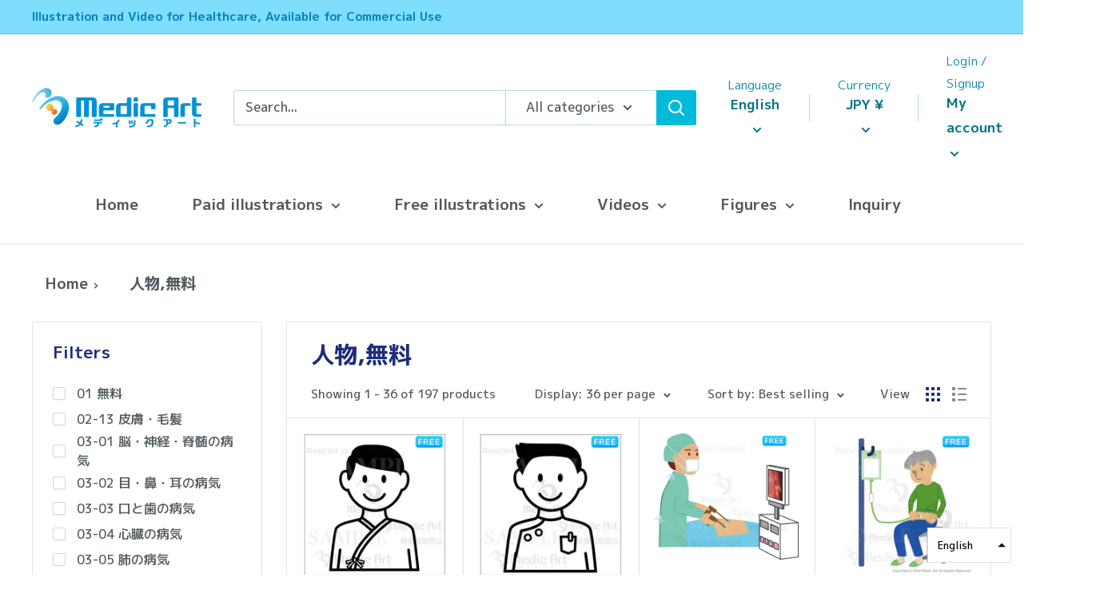

--- FILE ---
content_type: text/html; charset=utf-8
request_url: https://medicart.jp/en/collections/%E4%BA%BA%E7%89%A9-%E7%84%A1%E6%96%99
body_size: 38578
content:
<!doctype html>

<html class="no-js" lang="en" fontify-lang="en">
  <head><!--Content in content_for_header -->
<!--LayoutHub-Embed--><link rel="stylesheet" type="text/css" href="data:text/css;base64," media="all"><!--/LayoutHub-Embed--><meta charset="utf-8">
    <meta name="viewport" content="width=device-width, initial-scale=1.0, height=device-height, minimum-scale=1.0, maximum-scale=5.0">
    <meta name="theme-color" content="#00badb"><title>人物,無料
</title><link rel="canonical" href="https://medicart.jp/en/collections/%e4%ba%ba%e7%89%a9-%e7%84%a1%e6%96%99"><link rel="shortcut icon" href="//medicart.jp/cdn/shop/files/favicon_medic-art-logo_96x96.png?v=1614319991" type="image/png"><link rel="preload" as="style" href="//medicart.jp/cdn/shop/t/6/assets/theme.css?v=100976069344292995451754959457">
    <link rel="preload" as="script" href="//medicart.jp/cdn/shop/t/6/assets/theme.min.js?v=28459452456393319321642697564">
    <link rel="preconnect" href="https://cdn.shopify.com">
    <link rel="preconnect" href="https://fonts.shopifycdn.com">
    <link rel="dns-prefetch" href="https://productreviews.shopifycdn.com">
    <link rel="dns-prefetch" href="https://ajax.googleapis.com">
    <link rel="dns-prefetch" href="https://maps.googleapis.com">
    <link rel="dns-prefetch" href="https://maps.gstatic.com">

    <meta property="og:type" content="website">
  <meta property="og:title" content="人物,無料">
  <meta property="og:image" content="http://medicart.jp/cdn/shop/products/MK_F_HM_patient1_bw_l.png?v=1634069418">
  <meta property="og:image:secure_url" content="https://medicart.jp/cdn/shop/products/MK_F_HM_patient1_bw_l.png?v=1634069418">
  <meta property="og:image:width" content="1151">
  <meta property="og:image:height" content="1151"><meta property="og:url" content="https://medicart.jp/en/collections/%e4%ba%ba%e7%89%a9-%e7%84%a1%e6%96%99">
<meta property="og:site_name" content="Medic Art"><meta name="twitter:card" content="summary"><meta name="twitter:title" content="人物,無料">
  <meta name="twitter:description" content="">
  <meta name="twitter:image" content="https://medicart.jp/cdn/shop/products/MK_F_HM_patient1_bw_l_600x600_crop_center.png?v=1634069418">
    <link rel="preload" href="//medicart.jp/cdn/fonts/barlow/barlow_n6.329f582a81f63f125e63c20a5a80ae9477df68e1.woff2" as="font" type="font/woff2" crossorigin>
<link rel="preload" href="//medicart.jp/cdn/fonts/barlow/barlow_n5.a193a1990790eba0cc5cca569d23799830e90f07.woff2" as="font" type="font/woff2" crossorigin><link rel="preload" href="//medicart.jp/cdn/fonts/barlow/barlow_i6.5a22bd20fb27bad4d7674cc6e666fb9c77d813bb.woff2" as="font" type="font/woff2" crossorigin><link rel="preload" href="//medicart.jp/cdn/fonts/barlow/barlow_n7.691d1d11f150e857dcbc1c10ef03d825bc378d81.woff2" as="font" type="font/woff2" crossorigin><link rel="preload" href="//medicart.jp/cdn/fonts/barlow/barlow_i5.714d58286997b65cd479af615cfa9bb0a117a573.woff2" as="font" type="font/woff2" crossorigin><link rel="preload" href="//medicart.jp/cdn/fonts/barlow/barlow_i7.50e19d6cc2ba5146fa437a5a7443c76d5d730103.woff2" as="font" type="font/woff2" crossorigin><link rel="preload" href="//medicart.jp/cdn/fonts/barlow/barlow_n6.329f582a81f63f125e63c20a5a80ae9477df68e1.woff2" as="font" type="font/woff2" crossorigin><style>
  @font-face {
  font-family: Barlow;
  font-weight: 600;
  font-style: normal;
  font-display: fallback;
  src: url("//medicart.jp/cdn/fonts/barlow/barlow_n6.329f582a81f63f125e63c20a5a80ae9477df68e1.woff2") format("woff2"),
       url("//medicart.jp/cdn/fonts/barlow/barlow_n6.0163402e36247bcb8b02716880d0b39568412e9e.woff") format("woff");
}

  @font-face {
  font-family: Barlow;
  font-weight: 500;
  font-style: normal;
  font-display: fallback;
  src: url("//medicart.jp/cdn/fonts/barlow/barlow_n5.a193a1990790eba0cc5cca569d23799830e90f07.woff2") format("woff2"),
       url("//medicart.jp/cdn/fonts/barlow/barlow_n5.ae31c82169b1dc0715609b8cc6a610b917808358.woff") format("woff");
}

@font-face {
  font-family: Barlow;
  font-weight: 600;
  font-style: normal;
  font-display: fallback;
  src: url("//medicart.jp/cdn/fonts/barlow/barlow_n6.329f582a81f63f125e63c20a5a80ae9477df68e1.woff2") format("woff2"),
       url("//medicart.jp/cdn/fonts/barlow/barlow_n6.0163402e36247bcb8b02716880d0b39568412e9e.woff") format("woff");
}

@font-face {
  font-family: Barlow;
  font-weight: 600;
  font-style: italic;
  font-display: fallback;
  src: url("//medicart.jp/cdn/fonts/barlow/barlow_i6.5a22bd20fb27bad4d7674cc6e666fb9c77d813bb.woff2") format("woff2"),
       url("//medicart.jp/cdn/fonts/barlow/barlow_i6.1c8787fcb59f3add01a87f21b38c7ef797e3b3a1.woff") format("woff");
}


  @font-face {
  font-family: Barlow;
  font-weight: 700;
  font-style: normal;
  font-display: fallback;
  src: url("//medicart.jp/cdn/fonts/barlow/barlow_n7.691d1d11f150e857dcbc1c10ef03d825bc378d81.woff2") format("woff2"),
       url("//medicart.jp/cdn/fonts/barlow/barlow_n7.4fdbb1cb7da0e2c2f88492243ffa2b4f91924840.woff") format("woff");
}

  @font-face {
  font-family: Barlow;
  font-weight: 500;
  font-style: italic;
  font-display: fallback;
  src: url("//medicart.jp/cdn/fonts/barlow/barlow_i5.714d58286997b65cd479af615cfa9bb0a117a573.woff2") format("woff2"),
       url("//medicart.jp/cdn/fonts/barlow/barlow_i5.0120f77e6447d3b5df4bbec8ad8c2d029d87fb21.woff") format("woff");
}

  @font-face {
  font-family: Barlow;
  font-weight: 700;
  font-style: italic;
  font-display: fallback;
  src: url("//medicart.jp/cdn/fonts/barlow/barlow_i7.50e19d6cc2ba5146fa437a5a7443c76d5d730103.woff2") format("woff2"),
       url("//medicart.jp/cdn/fonts/barlow/barlow_i7.47e9f98f1b094d912e6fd631cc3fe93d9f40964f.woff") format("woff");
}


  :root {
    --default-text-font-size : 15px;
    --base-text-font-size    : 16px;
    --heading-font-family    : Barlow, sans-serif;
    --heading-font-weight    : 600;
    --heading-font-style     : normal;
    --text-font-family       : Barlow, sans-serif;
    --text-font-weight       : 500;
    --text-font-style        : normal;
    --text-font-bolder-weight: 600;
    --text-link-decoration   : underline;

    --text-color               : #51595d;
    --text-color-rgb           : 81, 89, 93;
    --heading-color            : #1e2d7d;
    --border-color             : #e1e3e4;
    --border-color-rgb         : 225, 227, 228;
    --form-border-color        : #d4d6d8;
    --accent-color             : #00badb;
    --accent-color-rgb         : 0, 186, 219;
    --link-color               : #00badb;
    --link-color-hover         : #00798e;
    --background               : #ffffff;
    --secondary-background     : #ffffff;
    --secondary-background-rgb : 255, 255, 255;
    --accent-background        : rgba(0, 186, 219, 0.08);

    --input-background: #ffffff;

    --error-color       : #ff0000;
    --error-background  : rgba(255, 0, 0, 0.07);
    --success-color     : #00aa00;
    --success-background: rgba(0, 170, 0, 0.11);

    --primary-button-background      : #00badb;
    --primary-button-background-rgb  : 0, 186, 219;
    --primary-button-text-color      : #ffffff;
    --secondary-button-background    : #2aa2f9;
    --secondary-button-background-rgb: 42, 162, 249;
    --secondary-button-text-color    : #ffffff;

    --header-background      : #ffffff;
    --header-text-color      : #027286;
    --header-light-text-color: #0089a1;
    --header-border-color    : rgba(0, 137, 161, 0.3);
    --header-accent-color    : #00badb;

    --flickity-arrow-color: #abb1b4;--product-on-sale-accent           : #ee0000;
    --product-on-sale-accent-rgb       : 238, 0, 0;
    --product-on-sale-color            : #ffffff;
    --product-in-stock-color           : #008a00;
    --product-low-stock-color          : #ee0000;
    --product-sold-out-color           : #8a9297;
    --product-custom-label-1-background: #008a00;
    --product-custom-label-1-color     : #ffffff;
    --product-custom-label-2-background: #00a500;
    --product-custom-label-2-color     : #ffffff;
    --product-review-star-color        : #ffbd00;

    --mobile-container-gutter : 20px;
    --desktop-container-gutter: 40px;
  }
</style>

<script>
  // IE11 does not have support for CSS variables, so we have to polyfill them
  if (!(((window || {}).CSS || {}).supports && window.CSS.supports('(--a: 0)'))) {
    const script = document.createElement('script');
    script.type = 'text/javascript';
    script.src = 'https://cdn.jsdelivr.net/npm/css-vars-ponyfill@2';
    script.onload = function() {
      cssVars({});
    };

    document.getElementsByTagName('head')[0].appendChild(script);
  }
</script>

    <script>window.performance && window.performance.mark && window.performance.mark('shopify.content_for_header.start');</script><meta name="google-site-verification" content="1z03NIshP5RAI_-R_ggqTkHgrGMcdFYID_sTcw2KDGw">
<meta id="shopify-digital-wallet" name="shopify-digital-wallet" content="/48115089571/digital_wallets/dialog">
<meta name="shopify-checkout-api-token" content="719b208e2848d5ab15dd2ec59976d60c">
<link rel="alternate" type="application/atom+xml" title="Feed" href="/en/collections/%E4%BA%BA%E7%89%A9-%E7%84%A1%E6%96%99.atom" />
<link rel="next" href="/en/collections/%E4%BA%BA%E7%89%A9-%E7%84%A1%E6%96%99?page=2">
<link rel="alternate" hreflang="x-default" href="https://medicart.jp/collections/%E4%BA%BA%E7%89%A9-%E7%84%A1%E6%96%99">
<link rel="alternate" hreflang="ja" href="https://medicart.jp/collections/%E4%BA%BA%E7%89%A9-%E7%84%A1%E6%96%99">
<link rel="alternate" hreflang="en" href="https://medicart.jp/en/collections/%E4%BA%BA%E7%89%A9-%E7%84%A1%E6%96%99">
<link rel="alternate" type="application/json+oembed" href="https://medicart.jp/en/collections/%e4%ba%ba%e7%89%a9-%e7%84%a1%e6%96%99.oembed">
<script async="async" src="/checkouts/internal/preloads.js?locale=en-JP"></script>
<link rel="preconnect" href="https://shop.app" crossorigin="anonymous">
<script async="async" src="https://shop.app/checkouts/internal/preloads.js?locale=en-JP&shop_id=48115089571" crossorigin="anonymous"></script>
<script id="shopify-features" type="application/json">{"accessToken":"719b208e2848d5ab15dd2ec59976d60c","betas":["rich-media-storefront-analytics"],"domain":"medicart.jp","predictiveSearch":false,"shopId":48115089571,"locale":"en"}</script>
<script>var Shopify = Shopify || {};
Shopify.shop = "medic-art.myshopify.com";
Shopify.locale = "en";
Shopify.currency = {"active":"JPY","rate":"1.0"};
Shopify.country = "JP";
Shopify.theme = {"name":"Warehouse","id":113001332899,"schema_name":"Warehouse","schema_version":"1.12.5","theme_store_id":871,"role":"main"};
Shopify.theme.handle = "null";
Shopify.theme.style = {"id":null,"handle":null};
Shopify.cdnHost = "medicart.jp/cdn";
Shopify.routes = Shopify.routes || {};
Shopify.routes.root = "/en/";</script>
<script type="module">!function(o){(o.Shopify=o.Shopify||{}).modules=!0}(window);</script>
<script>!function(o){function n(){var o=[];function n(){o.push(Array.prototype.slice.apply(arguments))}return n.q=o,n}var t=o.Shopify=o.Shopify||{};t.loadFeatures=n(),t.autoloadFeatures=n()}(window);</script>
<script>
  window.ShopifyPay = window.ShopifyPay || {};
  window.ShopifyPay.apiHost = "shop.app\/pay";
  window.ShopifyPay.redirectState = null;
</script>
<script id="shop-js-analytics" type="application/json">{"pageType":"collection"}</script>
<script defer="defer" async type="module" src="//medicart.jp/cdn/shopifycloud/shop-js/modules/v2/client.init-shop-cart-sync_BdyHc3Nr.en.esm.js"></script>
<script defer="defer" async type="module" src="//medicart.jp/cdn/shopifycloud/shop-js/modules/v2/chunk.common_Daul8nwZ.esm.js"></script>
<script type="module">
  await import("//medicart.jp/cdn/shopifycloud/shop-js/modules/v2/client.init-shop-cart-sync_BdyHc3Nr.en.esm.js");
await import("//medicart.jp/cdn/shopifycloud/shop-js/modules/v2/chunk.common_Daul8nwZ.esm.js");

  window.Shopify.SignInWithShop?.initShopCartSync?.({"fedCMEnabled":true,"windoidEnabled":true});

</script>
<script>
  window.Shopify = window.Shopify || {};
  if (!window.Shopify.featureAssets) window.Shopify.featureAssets = {};
  window.Shopify.featureAssets['shop-js'] = {"shop-cart-sync":["modules/v2/client.shop-cart-sync_QYOiDySF.en.esm.js","modules/v2/chunk.common_Daul8nwZ.esm.js"],"init-fed-cm":["modules/v2/client.init-fed-cm_DchLp9rc.en.esm.js","modules/v2/chunk.common_Daul8nwZ.esm.js"],"shop-button":["modules/v2/client.shop-button_OV7bAJc5.en.esm.js","modules/v2/chunk.common_Daul8nwZ.esm.js"],"init-windoid":["modules/v2/client.init-windoid_DwxFKQ8e.en.esm.js","modules/v2/chunk.common_Daul8nwZ.esm.js"],"shop-cash-offers":["modules/v2/client.shop-cash-offers_DWtL6Bq3.en.esm.js","modules/v2/chunk.common_Daul8nwZ.esm.js","modules/v2/chunk.modal_CQq8HTM6.esm.js"],"shop-toast-manager":["modules/v2/client.shop-toast-manager_CX9r1SjA.en.esm.js","modules/v2/chunk.common_Daul8nwZ.esm.js"],"init-shop-email-lookup-coordinator":["modules/v2/client.init-shop-email-lookup-coordinator_UhKnw74l.en.esm.js","modules/v2/chunk.common_Daul8nwZ.esm.js"],"pay-button":["modules/v2/client.pay-button_DzxNnLDY.en.esm.js","modules/v2/chunk.common_Daul8nwZ.esm.js"],"avatar":["modules/v2/client.avatar_BTnouDA3.en.esm.js"],"init-shop-cart-sync":["modules/v2/client.init-shop-cart-sync_BdyHc3Nr.en.esm.js","modules/v2/chunk.common_Daul8nwZ.esm.js"],"shop-login-button":["modules/v2/client.shop-login-button_D8B466_1.en.esm.js","modules/v2/chunk.common_Daul8nwZ.esm.js","modules/v2/chunk.modal_CQq8HTM6.esm.js"],"init-customer-accounts-sign-up":["modules/v2/client.init-customer-accounts-sign-up_C8fpPm4i.en.esm.js","modules/v2/client.shop-login-button_D8B466_1.en.esm.js","modules/v2/chunk.common_Daul8nwZ.esm.js","modules/v2/chunk.modal_CQq8HTM6.esm.js"],"init-shop-for-new-customer-accounts":["modules/v2/client.init-shop-for-new-customer-accounts_CVTO0Ztu.en.esm.js","modules/v2/client.shop-login-button_D8B466_1.en.esm.js","modules/v2/chunk.common_Daul8nwZ.esm.js","modules/v2/chunk.modal_CQq8HTM6.esm.js"],"init-customer-accounts":["modules/v2/client.init-customer-accounts_dRgKMfrE.en.esm.js","modules/v2/client.shop-login-button_D8B466_1.en.esm.js","modules/v2/chunk.common_Daul8nwZ.esm.js","modules/v2/chunk.modal_CQq8HTM6.esm.js"],"shop-follow-button":["modules/v2/client.shop-follow-button_CkZpjEct.en.esm.js","modules/v2/chunk.common_Daul8nwZ.esm.js","modules/v2/chunk.modal_CQq8HTM6.esm.js"],"lead-capture":["modules/v2/client.lead-capture_BntHBhfp.en.esm.js","modules/v2/chunk.common_Daul8nwZ.esm.js","modules/v2/chunk.modal_CQq8HTM6.esm.js"],"checkout-modal":["modules/v2/client.checkout-modal_CfxcYbTm.en.esm.js","modules/v2/chunk.common_Daul8nwZ.esm.js","modules/v2/chunk.modal_CQq8HTM6.esm.js"],"shop-login":["modules/v2/client.shop-login_Da4GZ2H6.en.esm.js","modules/v2/chunk.common_Daul8nwZ.esm.js","modules/v2/chunk.modal_CQq8HTM6.esm.js"],"payment-terms":["modules/v2/client.payment-terms_MV4M3zvL.en.esm.js","modules/v2/chunk.common_Daul8nwZ.esm.js","modules/v2/chunk.modal_CQq8HTM6.esm.js"]};
</script>
<script>(function() {
  var isLoaded = false;
  function asyncLoad() {
    if (isLoaded) return;
    isLoaded = true;
    var urls = ["https:\/\/rec.autocommerce.io\/recommender_javascript?shop=medic-art.myshopify.com"];
    for (var i = 0; i < urls.length; i++) {
      var s = document.createElement('script');
      s.type = 'text/javascript';
      s.async = true;
      s.src = urls[i];
      var x = document.getElementsByTagName('script')[0];
      x.parentNode.insertBefore(s, x);
    }
  };
  if(window.attachEvent) {
    window.attachEvent('onload', asyncLoad);
  } else {
    window.addEventListener('load', asyncLoad, false);
  }
})();</script>
<script id="__st">var __st={"a":48115089571,"offset":32400,"reqid":"b0f9317a-351e-4c89-a3c7-f9f9bf563542-1768988481","pageurl":"medicart.jp\/en\/collections\/%E4%BA%BA%E7%89%A9-%E7%84%A1%E6%96%99","u":"8f7989fe5d5f","p":"collection","rtyp":"collection","rid":263333609635};</script>
<script>window.ShopifyPaypalV4VisibilityTracking = true;</script>
<script id="captcha-bootstrap">!function(){'use strict';const t='contact',e='account',n='new_comment',o=[[t,t],['blogs',n],['comments',n],[t,'customer']],c=[[e,'customer_login'],[e,'guest_login'],[e,'recover_customer_password'],[e,'create_customer']],r=t=>t.map((([t,e])=>`form[action*='/${t}']:not([data-nocaptcha='true']) input[name='form_type'][value='${e}']`)).join(','),a=t=>()=>t?[...document.querySelectorAll(t)].map((t=>t.form)):[];function s(){const t=[...o],e=r(t);return a(e)}const i='password',u='form_key',d=['recaptcha-v3-token','g-recaptcha-response','h-captcha-response',i],f=()=>{try{return window.sessionStorage}catch{return}},m='__shopify_v',_=t=>t.elements[u];function p(t,e,n=!1){try{const o=window.sessionStorage,c=JSON.parse(o.getItem(e)),{data:r}=function(t){const{data:e,action:n}=t;return t[m]||n?{data:e,action:n}:{data:t,action:n}}(c);for(const[e,n]of Object.entries(r))t.elements[e]&&(t.elements[e].value=n);n&&o.removeItem(e)}catch(o){console.error('form repopulation failed',{error:o})}}const l='form_type',E='cptcha';function T(t){t.dataset[E]=!0}const w=window,h=w.document,L='Shopify',v='ce_forms',y='captcha';let A=!1;((t,e)=>{const n=(g='f06e6c50-85a8-45c8-87d0-21a2b65856fe',I='https://cdn.shopify.com/shopifycloud/storefront-forms-hcaptcha/ce_storefront_forms_captcha_hcaptcha.v1.5.2.iife.js',D={infoText:'Protected by hCaptcha',privacyText:'Privacy',termsText:'Terms'},(t,e,n)=>{const o=w[L][v],c=o.bindForm;if(c)return c(t,g,e,D).then(n);var r;o.q.push([[t,g,e,D],n]),r=I,A||(h.body.append(Object.assign(h.createElement('script'),{id:'captcha-provider',async:!0,src:r})),A=!0)});var g,I,D;w[L]=w[L]||{},w[L][v]=w[L][v]||{},w[L][v].q=[],w[L][y]=w[L][y]||{},w[L][y].protect=function(t,e){n(t,void 0,e),T(t)},Object.freeze(w[L][y]),function(t,e,n,w,h,L){const[v,y,A,g]=function(t,e,n){const i=e?o:[],u=t?c:[],d=[...i,...u],f=r(d),m=r(i),_=r(d.filter((([t,e])=>n.includes(e))));return[a(f),a(m),a(_),s()]}(w,h,L),I=t=>{const e=t.target;return e instanceof HTMLFormElement?e:e&&e.form},D=t=>v().includes(t);t.addEventListener('submit',(t=>{const e=I(t);if(!e)return;const n=D(e)&&!e.dataset.hcaptchaBound&&!e.dataset.recaptchaBound,o=_(e),c=g().includes(e)&&(!o||!o.value);(n||c)&&t.preventDefault(),c&&!n&&(function(t){try{if(!f())return;!function(t){const e=f();if(!e)return;const n=_(t);if(!n)return;const o=n.value;o&&e.removeItem(o)}(t);const e=Array.from(Array(32),(()=>Math.random().toString(36)[2])).join('');!function(t,e){_(t)||t.append(Object.assign(document.createElement('input'),{type:'hidden',name:u})),t.elements[u].value=e}(t,e),function(t,e){const n=f();if(!n)return;const o=[...t.querySelectorAll(`input[type='${i}']`)].map((({name:t})=>t)),c=[...d,...o],r={};for(const[a,s]of new FormData(t).entries())c.includes(a)||(r[a]=s);n.setItem(e,JSON.stringify({[m]:1,action:t.action,data:r}))}(t,e)}catch(e){console.error('failed to persist form',e)}}(e),e.submit())}));const S=(t,e)=>{t&&!t.dataset[E]&&(n(t,e.some((e=>e===t))),T(t))};for(const o of['focusin','change'])t.addEventListener(o,(t=>{const e=I(t);D(e)&&S(e,y())}));const B=e.get('form_key'),M=e.get(l),P=B&&M;t.addEventListener('DOMContentLoaded',(()=>{const t=y();if(P)for(const e of t)e.elements[l].value===M&&p(e,B);[...new Set([...A(),...v().filter((t=>'true'===t.dataset.shopifyCaptcha))])].forEach((e=>S(e,t)))}))}(h,new URLSearchParams(w.location.search),n,t,e,['guest_login'])})(!0,!0)}();</script>
<script integrity="sha256-4kQ18oKyAcykRKYeNunJcIwy7WH5gtpwJnB7kiuLZ1E=" data-source-attribution="shopify.loadfeatures" defer="defer" src="//medicart.jp/cdn/shopifycloud/storefront/assets/storefront/load_feature-a0a9edcb.js" crossorigin="anonymous"></script>
<script crossorigin="anonymous" defer="defer" src="//medicart.jp/cdn/shopifycloud/storefront/assets/shopify_pay/storefront-65b4c6d7.js?v=20250812"></script>
<script data-source-attribution="shopify.dynamic_checkout.dynamic.init">var Shopify=Shopify||{};Shopify.PaymentButton=Shopify.PaymentButton||{isStorefrontPortableWallets:!0,init:function(){window.Shopify.PaymentButton.init=function(){};var t=document.createElement("script");t.src="https://medicart.jp/cdn/shopifycloud/portable-wallets/latest/portable-wallets.en.js",t.type="module",document.head.appendChild(t)}};
</script>
<script data-source-attribution="shopify.dynamic_checkout.buyer_consent">
  function portableWalletsHideBuyerConsent(e){var t=document.getElementById("shopify-buyer-consent"),n=document.getElementById("shopify-subscription-policy-button");t&&n&&(t.classList.add("hidden"),t.setAttribute("aria-hidden","true"),n.removeEventListener("click",e))}function portableWalletsShowBuyerConsent(e){var t=document.getElementById("shopify-buyer-consent"),n=document.getElementById("shopify-subscription-policy-button");t&&n&&(t.classList.remove("hidden"),t.removeAttribute("aria-hidden"),n.addEventListener("click",e))}window.Shopify?.PaymentButton&&(window.Shopify.PaymentButton.hideBuyerConsent=portableWalletsHideBuyerConsent,window.Shopify.PaymentButton.showBuyerConsent=portableWalletsShowBuyerConsent);
</script>
<script data-source-attribution="shopify.dynamic_checkout.cart.bootstrap">document.addEventListener("DOMContentLoaded",(function(){function t(){return document.querySelector("shopify-accelerated-checkout-cart, shopify-accelerated-checkout")}if(t())Shopify.PaymentButton.init();else{new MutationObserver((function(e,n){t()&&(Shopify.PaymentButton.init(),n.disconnect())})).observe(document.body,{childList:!0,subtree:!0})}}));
</script>
<link id="shopify-accelerated-checkout-styles" rel="stylesheet" media="screen" href="https://medicart.jp/cdn/shopifycloud/portable-wallets/latest/accelerated-checkout-backwards-compat.css" crossorigin="anonymous">
<style id="shopify-accelerated-checkout-cart">
        #shopify-buyer-consent {
  margin-top: 1em;
  display: inline-block;
  width: 100%;
}

#shopify-buyer-consent.hidden {
  display: none;
}

#shopify-subscription-policy-button {
  background: none;
  border: none;
  padding: 0;
  text-decoration: underline;
  font-size: inherit;
  cursor: pointer;
}

#shopify-subscription-policy-button::before {
  box-shadow: none;
}

      </style>

<script>window.performance && window.performance.mark && window.performance.mark('shopify.content_for_header.end');</script> 
 

    <link rel="stylesheet" href="//medicart.jp/cdn/shop/t/6/assets/theme.css?v=100976069344292995451754959457">

    


  <script type="application/ld+json">
  {
    "@context": "http://schema.org",
    "@type": "BreadcrumbList",
  "itemListElement": [{
      "@type": "ListItem",
      "position": 1,
      "name": "Home",
      "item": "https://medicart.jp"
    },{
          "@type": "ListItem",
          "position": 2,
          "name": "人物,無料",
          "item": "https://medicart.jp/en/collections/%E4%BA%BA%E7%89%A9-%E7%84%A1%E6%96%99"
        }]
  }
  </script>


    <script>
      // This allows to expose several variables to the global scope, to be used in scripts
      window.theme = {
        pageType: "collection",
        cartCount: 0,
        moneyFormat: "¥{{amount_no_decimals}}",
        moneyWithCurrencyFormat: "¥{{amount_no_decimals}} JPY",
        showDiscount: true,
        discountMode: "saving",
        searchMode: "product,article",
        cartType: "drawer"
      };

      window.routes = {
        rootUrl: "\/en",
        cartUrl: "\/en\/cart",
        cartAddUrl: "\/en\/cart\/add",
        cartChangeUrl: "\/en\/cart\/change",
        searchUrl: "\/en\/search",
        productRecommendationsUrl: "\/en\/recommendations\/products"
      };

      window.languages = {
        productRegularPrice: "Regular price",
        productSalePrice: "Sale price",
        collectionOnSaleLabel: "Save {{savings}}",
        productFormUnavailable: "Unavailable",
        productFormAddToCart: "Add to cart",
        productFormSoldOut: "Sold out",
        shippingEstimatorNoResults: "No shipping could be found for your address.",
        shippingEstimatorOneResult: "There is one shipping rate for your address:",
        shippingEstimatorMultipleResults: "There are {{count}} shipping rates for your address:",
        shippingEstimatorErrors: "There are some errors:"
      };

      window.lazySizesConfig = {
        loadHidden: false,
        hFac: 0.8,
        expFactor: 3,
        customMedia: {
          '--phone': '(max-width: 640px)',
          '--tablet': '(min-width: 641px) and (max-width: 1023px)',
          '--lap': '(min-width: 1024px)'
        }
      };

      document.documentElement.className = document.documentElement.className.replace('no-js', 'js');
    </script><script src="//medicart.jp/cdn/shop/t/6/assets/theme.min.js?v=28459452456393319321642697564" defer></script>
    <script src="//medicart.jp/cdn/shop/t/6/assets/custom.js?v=90373254691674712701601143988" defer></script><script>
        (function () {
          window.onpageshow = function() {
            // We force re-freshing the cart content onpageshow, as most browsers will serve a cache copy when hitting the
            // back button, which cause staled data
            document.documentElement.dispatchEvent(new CustomEvent('cart:refresh', {
              bubbles: true,
              detail: {scrollToTop: false}
            }));
          };
        })();
      </script>
<script>window.__pagefly_analytics_settings__={"acceptTracking":false};</script>
    
<!—=========================== Google Fonts ======================= -->
<link href="https://fonts.googleapis.com/css?family=Noto+Sans+JP" rel="stylesheet">
<link href="https://fonts.googleapis.com/css2?family=Sawarabi+Gothic&display=swap" rel="stylesheet">
<link href="https://fonts.googleapis.com/css?family=M+PLUS+1p" rel="stylesheet">
    
<!--=============================================================== -->
 
  <!-- "snippets/shogun-head.liquid" was not rendered, the associated app was uninstalled -->
<!--AZEXO_Header_Scripts--> <script>
        var azh = {
            shop: 'medic-art.myshopify.com',
            device_prefixes: {"lg":{"label":"Large device","width":false,"height":false,"container":1170,"min":1200},"md":{"label":"Medium device","width":992,"height":false,"container":970,"max":1199,"min":992},"sm":{"label":"Small device","width":768,"height":1150,"container":750,"max":991,"min":768},"xs":{"label":"Extra small device","width":320,"height":750,"max":767}},
        };
        var azexo = {
          purchase_extension: 'Purchase extension',
          strings: {
            addToCart: "Add to cart",
            soldOut: "Sold out",
            unavailable: "Unavailable",
            regularPrice: "Regular price",
            sale: "Sale",
            quantityMinimumMessage: "Quantity must be 1 or more",
            unitPrice: "Unit price",
            unitPriceSeparator: "per",
            oneCartCount: "1 items",
            otherCartCount: "[count] items",
            quantityLabel: "Quantity: [count]"
          },
          moneyFormat: "¥{{amount_no_decimals}}"
        }
        </script><style>.az-container {
        padding-right: 15px;
        padding-left: 15px;
        margin-left: auto;
        margin-right: auto;
        box-sizing: border-box;
    }
@media (min-width: 768px) {
                    .az-container {
                        max-width: 750px;
                    }
                }
@media (min-width: 992px) {
                    .az-container {
                        max-width: 970px;
                    }
                }
@media (min-width: 1200px) {
                    .az-container {
                        max-width: 1170px;
                    }
                }
</style><script>azexo.extensions = [''];</script> <!--End_AZEXO_Header_Scripts--><!--AZEXO_Version_85--><!-- BEGIN app block: shopify://apps/fontify/blocks/app-embed/334490e2-2153-4a2e-a452-e90bdeffa3cc --><link rel="preconnect" href="https://cdn.nitroapps.co" crossorigin=""><!-- Shop metafields --><link rel="stylesheet" href="//fonts.googleapis.com/css?family=M+PLUS+1p:100,200,300,400,500,600,700,800,900" />


<style type="text/css" id="nitro-fontify" >
	/** {"overwrite":true,"mobile":false,"desktop":false,"stylesheet":null,"languages":[]}**/
				 
		 
					body,h1,h2,h3,h4,h5,h6,p,blockquote,li,a,*:not(.fa):not([class*="pe-"]):not(.lni){
				font-family: 'M PLUS 1p' !important;/** end **/
				
			}
		 
	</style>
<script>
    console.log(null);
    console.log(null);
  </script><script
  type="text/javascript"
  id="fontify-scripts"
>
  
  (function () {
    // Prevent duplicate execution
    if (window.fontifyScriptInitialized) {
      return;
    }
    window.fontifyScriptInitialized = true;

    if (window.opener) {
      // Remove existing listener if any before adding new one
      if (window.fontifyMessageListener) {
        window.removeEventListener('message', window.fontifyMessageListener, false);
      }

      function watchClosedWindow() {
        let itv = setInterval(function () {
          if (!window.opener || window.opener.closed) {
            clearInterval(itv);
            window.close();
          }
        }, 1000);
      }

      // Helper function to inject scripts and links from vite-tag content
      function injectScript(encodedContent) {
        

        // Decode HTML entities
        const tempTextarea = document.createElement('textarea');
        tempTextarea.innerHTML = encodedContent;
        const viteContent = tempTextarea.value;

        // Parse HTML content
        const tempDiv = document.createElement('div');
        tempDiv.innerHTML = viteContent;

        // Track duplicates within tempDiv only
        const scriptIds = new Set();
        const scriptSrcs = new Set();
        const linkKeys = new Set();

        // Helper to clone element attributes
        function cloneAttributes(source, target) {
          Array.from(source.attributes).forEach(function(attr) {
            if (attr.name === 'crossorigin') {
              target.crossOrigin = attr.value;
            } else {
              target.setAttribute(attr.name, attr.value);
            }
          });
          if (source.textContent) {
            target.textContent = source.textContent;
          }
        }

        // Inject scripts (filter duplicates within tempDiv)
        tempDiv.querySelectorAll('script').forEach(function(script) {
          const scriptId = script.getAttribute('id');
          const scriptSrc = script.getAttribute('src');

          // Skip if duplicate in tempDiv
          if ((scriptId && scriptIds.has(scriptId)) || (scriptSrc && scriptSrcs.has(scriptSrc))) {
            return;
          }

          // Track script
          if (scriptId) scriptIds.add(scriptId);
          if (scriptSrc) scriptSrcs.add(scriptSrc);

          // Clone and inject
          const newScript = document.createElement('script');
          cloneAttributes(script, newScript);

          document.head.appendChild(newScript);
        });

        // Inject links (filter duplicates within tempDiv)
        tempDiv.querySelectorAll('link').forEach(function(link) {
          const linkHref = link.getAttribute('href');
          const linkRel = link.getAttribute('rel') || '';
          const key = linkHref + '|' + linkRel;

          // Skip if duplicate in tempDiv
          if (linkHref && linkKeys.has(key)) {
            return;
          }

          // Track link
          if (linkHref) linkKeys.add(key);

          // Clone and inject
          const newLink = document.createElement('link');
          cloneAttributes(link, newLink);
          document.head.appendChild(newLink);
        });
      }

      // Function to apply preview font data


      function receiveMessage(event) {
        watchClosedWindow();
        if (event.data.action == 'fontify_ready') {
          console.log('fontify_ready');
          injectScript(`&lt;!-- BEGIN app snippet: vite-tag --&gt;


  &lt;script src=&quot;https://cdn.shopify.com/extensions/019bafe3-77e1-7e6a-87b2-cbeff3e5cd6f/fontify-polaris-11/assets/main-B3V8Mu2P.js&quot; type=&quot;module&quot; crossorigin=&quot;anonymous&quot;&gt;&lt;/script&gt;

&lt;!-- END app snippet --&gt;
  &lt;!-- BEGIN app snippet: vite-tag --&gt;


  &lt;link href=&quot;//cdn.shopify.com/extensions/019bafe3-77e1-7e6a-87b2-cbeff3e5cd6f/fontify-polaris-11/assets/main-GVRB1u2d.css&quot; rel=&quot;stylesheet&quot; type=&quot;text/css&quot; media=&quot;all&quot; /&gt;

&lt;!-- END app snippet --&gt;
`);

        } else if (event.data.action == 'font_audit_ready') {
          injectScript(`&lt;!-- BEGIN app snippet: vite-tag --&gt;


  &lt;script src=&quot;https://cdn.shopify.com/extensions/019bafe3-77e1-7e6a-87b2-cbeff3e5cd6f/fontify-polaris-11/assets/audit-DDeWPAiq.js&quot; type=&quot;module&quot; crossorigin=&quot;anonymous&quot;&gt;&lt;/script&gt;

&lt;!-- END app snippet --&gt;
  &lt;!-- BEGIN app snippet: vite-tag --&gt;


  &lt;link href=&quot;//cdn.shopify.com/extensions/019bafe3-77e1-7e6a-87b2-cbeff3e5cd6f/fontify-polaris-11/assets/audit-CNr6hPle.css&quot; rel=&quot;stylesheet&quot; type=&quot;text/css&quot; media=&quot;all&quot; /&gt;

&lt;!-- END app snippet --&gt;
`);

        } else if (event.data.action == 'preview_font_data') {
          const fontData = event?.data || null;
          window.fontifyPreviewData = fontData;
          injectScript(`&lt;!-- BEGIN app snippet: vite-tag --&gt;


  &lt;script src=&quot;https://cdn.shopify.com/extensions/019bafe3-77e1-7e6a-87b2-cbeff3e5cd6f/fontify-polaris-11/assets/preview-CH6oXAfY.js&quot; type=&quot;module&quot; crossorigin=&quot;anonymous&quot;&gt;&lt;/script&gt;

&lt;!-- END app snippet --&gt;
`);
        }
      }

      // Store reference to listener for cleanup
      window.fontifyMessageListener = receiveMessage;
      window.addEventListener('message', receiveMessage, false);

      // Send init message when window is opened from opener
      if (window.opener) {
        window.opener.postMessage({ action: `${window.name}_init`, data: JSON.parse(JSON.stringify({})) }, '*');
      }
    }
  })();
</script>


<!-- END app block --><link href="https://monorail-edge.shopifysvc.com" rel="dns-prefetch">
<script>(function(){if ("sendBeacon" in navigator && "performance" in window) {try {var session_token_from_headers = performance.getEntriesByType('navigation')[0].serverTiming.find(x => x.name == '_s').description;} catch {var session_token_from_headers = undefined;}var session_cookie_matches = document.cookie.match(/_shopify_s=([^;]*)/);var session_token_from_cookie = session_cookie_matches && session_cookie_matches.length === 2 ? session_cookie_matches[1] : "";var session_token = session_token_from_headers || session_token_from_cookie || "";function handle_abandonment_event(e) {var entries = performance.getEntries().filter(function(entry) {return /monorail-edge.shopifysvc.com/.test(entry.name);});if (!window.abandonment_tracked && entries.length === 0) {window.abandonment_tracked = true;var currentMs = Date.now();var navigation_start = performance.timing.navigationStart;var payload = {shop_id: 48115089571,url: window.location.href,navigation_start,duration: currentMs - navigation_start,session_token,page_type: "collection"};window.navigator.sendBeacon("https://monorail-edge.shopifysvc.com/v1/produce", JSON.stringify({schema_id: "online_store_buyer_site_abandonment/1.1",payload: payload,metadata: {event_created_at_ms: currentMs,event_sent_at_ms: currentMs}}));}}window.addEventListener('pagehide', handle_abandonment_event);}}());</script>
<script id="web-pixels-manager-setup">(function e(e,d,r,n,o){if(void 0===o&&(o={}),!Boolean(null===(a=null===(i=window.Shopify)||void 0===i?void 0:i.analytics)||void 0===a?void 0:a.replayQueue)){var i,a;window.Shopify=window.Shopify||{};var t=window.Shopify;t.analytics=t.analytics||{};var s=t.analytics;s.replayQueue=[],s.publish=function(e,d,r){return s.replayQueue.push([e,d,r]),!0};try{self.performance.mark("wpm:start")}catch(e){}var l=function(){var e={modern:/Edge?\/(1{2}[4-9]|1[2-9]\d|[2-9]\d{2}|\d{4,})\.\d+(\.\d+|)|Firefox\/(1{2}[4-9]|1[2-9]\d|[2-9]\d{2}|\d{4,})\.\d+(\.\d+|)|Chrom(ium|e)\/(9{2}|\d{3,})\.\d+(\.\d+|)|(Maci|X1{2}).+ Version\/(15\.\d+|(1[6-9]|[2-9]\d|\d{3,})\.\d+)([,.]\d+|)( \(\w+\)|)( Mobile\/\w+|) Safari\/|Chrome.+OPR\/(9{2}|\d{3,})\.\d+\.\d+|(CPU[ +]OS|iPhone[ +]OS|CPU[ +]iPhone|CPU IPhone OS|CPU iPad OS)[ +]+(15[._]\d+|(1[6-9]|[2-9]\d|\d{3,})[._]\d+)([._]\d+|)|Android:?[ /-](13[3-9]|1[4-9]\d|[2-9]\d{2}|\d{4,})(\.\d+|)(\.\d+|)|Android.+Firefox\/(13[5-9]|1[4-9]\d|[2-9]\d{2}|\d{4,})\.\d+(\.\d+|)|Android.+Chrom(ium|e)\/(13[3-9]|1[4-9]\d|[2-9]\d{2}|\d{4,})\.\d+(\.\d+|)|SamsungBrowser\/([2-9]\d|\d{3,})\.\d+/,legacy:/Edge?\/(1[6-9]|[2-9]\d|\d{3,})\.\d+(\.\d+|)|Firefox\/(5[4-9]|[6-9]\d|\d{3,})\.\d+(\.\d+|)|Chrom(ium|e)\/(5[1-9]|[6-9]\d|\d{3,})\.\d+(\.\d+|)([\d.]+$|.*Safari\/(?![\d.]+ Edge\/[\d.]+$))|(Maci|X1{2}).+ Version\/(10\.\d+|(1[1-9]|[2-9]\d|\d{3,})\.\d+)([,.]\d+|)( \(\w+\)|)( Mobile\/\w+|) Safari\/|Chrome.+OPR\/(3[89]|[4-9]\d|\d{3,})\.\d+\.\d+|(CPU[ +]OS|iPhone[ +]OS|CPU[ +]iPhone|CPU IPhone OS|CPU iPad OS)[ +]+(10[._]\d+|(1[1-9]|[2-9]\d|\d{3,})[._]\d+)([._]\d+|)|Android:?[ /-](13[3-9]|1[4-9]\d|[2-9]\d{2}|\d{4,})(\.\d+|)(\.\d+|)|Mobile Safari.+OPR\/([89]\d|\d{3,})\.\d+\.\d+|Android.+Firefox\/(13[5-9]|1[4-9]\d|[2-9]\d{2}|\d{4,})\.\d+(\.\d+|)|Android.+Chrom(ium|e)\/(13[3-9]|1[4-9]\d|[2-9]\d{2}|\d{4,})\.\d+(\.\d+|)|Android.+(UC? ?Browser|UCWEB|U3)[ /]?(15\.([5-9]|\d{2,})|(1[6-9]|[2-9]\d|\d{3,})\.\d+)\.\d+|SamsungBrowser\/(5\.\d+|([6-9]|\d{2,})\.\d+)|Android.+MQ{2}Browser\/(14(\.(9|\d{2,})|)|(1[5-9]|[2-9]\d|\d{3,})(\.\d+|))(\.\d+|)|K[Aa][Ii]OS\/(3\.\d+|([4-9]|\d{2,})\.\d+)(\.\d+|)/},d=e.modern,r=e.legacy,n=navigator.userAgent;return n.match(d)?"modern":n.match(r)?"legacy":"unknown"}(),u="modern"===l?"modern":"legacy",c=(null!=n?n:{modern:"",legacy:""})[u],f=function(e){return[e.baseUrl,"/wpm","/b",e.hashVersion,"modern"===e.buildTarget?"m":"l",".js"].join("")}({baseUrl:d,hashVersion:r,buildTarget:u}),m=function(e){var d=e.version,r=e.bundleTarget,n=e.surface,o=e.pageUrl,i=e.monorailEndpoint;return{emit:function(e){var a=e.status,t=e.errorMsg,s=(new Date).getTime(),l=JSON.stringify({metadata:{event_sent_at_ms:s},events:[{schema_id:"web_pixels_manager_load/3.1",payload:{version:d,bundle_target:r,page_url:o,status:a,surface:n,error_msg:t},metadata:{event_created_at_ms:s}}]});if(!i)return console&&console.warn&&console.warn("[Web Pixels Manager] No Monorail endpoint provided, skipping logging."),!1;try{return self.navigator.sendBeacon.bind(self.navigator)(i,l)}catch(e){}var u=new XMLHttpRequest;try{return u.open("POST",i,!0),u.setRequestHeader("Content-Type","text/plain"),u.send(l),!0}catch(e){return console&&console.warn&&console.warn("[Web Pixels Manager] Got an unhandled error while logging to Monorail."),!1}}}}({version:r,bundleTarget:l,surface:e.surface,pageUrl:self.location.href,monorailEndpoint:e.monorailEndpoint});try{o.browserTarget=l,function(e){var d=e.src,r=e.async,n=void 0===r||r,o=e.onload,i=e.onerror,a=e.sri,t=e.scriptDataAttributes,s=void 0===t?{}:t,l=document.createElement("script"),u=document.querySelector("head"),c=document.querySelector("body");if(l.async=n,l.src=d,a&&(l.integrity=a,l.crossOrigin="anonymous"),s)for(var f in s)if(Object.prototype.hasOwnProperty.call(s,f))try{l.dataset[f]=s[f]}catch(e){}if(o&&l.addEventListener("load",o),i&&l.addEventListener("error",i),u)u.appendChild(l);else{if(!c)throw new Error("Did not find a head or body element to append the script");c.appendChild(l)}}({src:f,async:!0,onload:function(){if(!function(){var e,d;return Boolean(null===(d=null===(e=window.Shopify)||void 0===e?void 0:e.analytics)||void 0===d?void 0:d.initialized)}()){var d=window.webPixelsManager.init(e)||void 0;if(d){var r=window.Shopify.analytics;r.replayQueue.forEach((function(e){var r=e[0],n=e[1],o=e[2];d.publishCustomEvent(r,n,o)})),r.replayQueue=[],r.publish=d.publishCustomEvent,r.visitor=d.visitor,r.initialized=!0}}},onerror:function(){return m.emit({status:"failed",errorMsg:"".concat(f," has failed to load")})},sri:function(e){var d=/^sha384-[A-Za-z0-9+/=]+$/;return"string"==typeof e&&d.test(e)}(c)?c:"",scriptDataAttributes:o}),m.emit({status:"loading"})}catch(e){m.emit({status:"failed",errorMsg:(null==e?void 0:e.message)||"Unknown error"})}}})({shopId: 48115089571,storefrontBaseUrl: "https://medicart.jp",extensionsBaseUrl: "https://extensions.shopifycdn.com/cdn/shopifycloud/web-pixels-manager",monorailEndpoint: "https://monorail-edge.shopifysvc.com/unstable/produce_batch",surface: "storefront-renderer",enabledBetaFlags: ["2dca8a86"],webPixelsConfigList: [{"id":"705560821","configuration":"{\"config\":\"{\\\"pixel_id\\\":\\\"G-GKDGL1X6TN\\\",\\\"google_tag_ids\\\":[\\\"G-GKDGL1X6TN\\\",\\\"GT-P84LVF87\\\"],\\\"target_country\\\":\\\"JP\\\",\\\"gtag_events\\\":[{\\\"type\\\":\\\"search\\\",\\\"action_label\\\":\\\"G-GKDGL1X6TN\\\"},{\\\"type\\\":\\\"begin_checkout\\\",\\\"action_label\\\":\\\"G-GKDGL1X6TN\\\"},{\\\"type\\\":\\\"view_item\\\",\\\"action_label\\\":[\\\"G-GKDGL1X6TN\\\",\\\"MC-3WSDHE5Y8S\\\"]},{\\\"type\\\":\\\"purchase\\\",\\\"action_label\\\":[\\\"G-GKDGL1X6TN\\\",\\\"MC-3WSDHE5Y8S\\\"]},{\\\"type\\\":\\\"page_view\\\",\\\"action_label\\\":[\\\"G-GKDGL1X6TN\\\",\\\"MC-3WSDHE5Y8S\\\"]},{\\\"type\\\":\\\"add_payment_info\\\",\\\"action_label\\\":\\\"G-GKDGL1X6TN\\\"},{\\\"type\\\":\\\"add_to_cart\\\",\\\"action_label\\\":\\\"G-GKDGL1X6TN\\\"}],\\\"enable_monitoring_mode\\\":false}\"}","eventPayloadVersion":"v1","runtimeContext":"OPEN","scriptVersion":"b2a88bafab3e21179ed38636efcd8a93","type":"APP","apiClientId":1780363,"privacyPurposes":[],"dataSharingAdjustments":{"protectedCustomerApprovalScopes":["read_customer_address","read_customer_email","read_customer_name","read_customer_personal_data","read_customer_phone"]}},{"id":"73695477","eventPayloadVersion":"v1","runtimeContext":"LAX","scriptVersion":"1","type":"CUSTOM","privacyPurposes":["ANALYTICS"],"name":"Google Analytics tag (migrated)"},{"id":"shopify-app-pixel","configuration":"{}","eventPayloadVersion":"v1","runtimeContext":"STRICT","scriptVersion":"0450","apiClientId":"shopify-pixel","type":"APP","privacyPurposes":["ANALYTICS","MARKETING"]},{"id":"shopify-custom-pixel","eventPayloadVersion":"v1","runtimeContext":"LAX","scriptVersion":"0450","apiClientId":"shopify-pixel","type":"CUSTOM","privacyPurposes":["ANALYTICS","MARKETING"]}],isMerchantRequest: false,initData: {"shop":{"name":"Medic Art","paymentSettings":{"currencyCode":"JPY"},"myshopifyDomain":"medic-art.myshopify.com","countryCode":"JP","storefrontUrl":"https:\/\/medicart.jp\/en"},"customer":null,"cart":null,"checkout":null,"productVariants":[],"purchasingCompany":null},},"https://medicart.jp/cdn","fcfee988w5aeb613cpc8e4bc33m6693e112",{"modern":"","legacy":""},{"shopId":"48115089571","storefrontBaseUrl":"https:\/\/medicart.jp","extensionBaseUrl":"https:\/\/extensions.shopifycdn.com\/cdn\/shopifycloud\/web-pixels-manager","surface":"storefront-renderer","enabledBetaFlags":"[\"2dca8a86\"]","isMerchantRequest":"false","hashVersion":"fcfee988w5aeb613cpc8e4bc33m6693e112","publish":"custom","events":"[[\"page_viewed\",{}],[\"collection_viewed\",{\"collection\":{\"id\":\"263333609635\",\"title\":\"人物,無料\",\"productVariants\":[{\"price\":{\"amount\":0.0,\"currencyCode\":\"JPY\"},\"product\":{\"title\":\"Monocro icon of patient\",\"vendor\":\"Medic Art\",\"id\":\"5799363444899\",\"untranslatedTitle\":\"Monocro icon of patient\",\"url\":\"\/en\/products\/medicart999\",\"type\":\"無料イラスト\"},\"id\":\"36815820128419\",\"image\":{\"src\":\"\/\/medicart.jp\/cdn\/shop\/products\/MK_F_HM_patient1_bw_l.png?v=1634069418\"},\"sku\":\"\",\"title\":\"M size\",\"untranslatedTitle\":\"M size\"},{\"price\":{\"amount\":0.0,\"currencyCode\":\"JPY\"},\"product\":{\"title\":\"Monocro icon of physical therapist\",\"vendor\":\"Medic Art\",\"id\":\"5799363707043\",\"untranslatedTitle\":\"Monocro icon of physical therapist\",\"url\":\"\/en\/products\/medicart1003\",\"type\":\"無料イラスト\"},\"id\":\"41672582299811\",\"image\":{\"src\":\"\/\/medicart.jp\/cdn\/shop\/products\/MK_F_HM_therapist1_bw_l.png?v=1634071378\"},\"sku\":\"\",\"title\":\"ベクター Vector（ai, eps）\",\"untranslatedTitle\":\"ベクター Vector（ai, eps）\"},{\"price\":{\"amount\":0.0,\"currencyCode\":\"JPY\"},\"product\":{\"title\":\"Laparoscopic surgery \/ F1\",\"vendor\":\"Medic Art\",\"id\":\"5799377698979\",\"untranslatedTitle\":\"Laparoscopic surgery \/ F1\",\"url\":\"\/en\/products\/medicart1225\",\"type\":\"無料イラスト\"},\"id\":\"39317496660131\",\"image\":{\"src\":\"\/\/medicart.jp\/cdn\/shop\/products\/EXAM_F_HM_laparoscopic_surgery6_M_3ebc7c4e-a280-495b-8fab-0587bec96e3b.png?v=1620369241\"},\"sku\":\"\",\"title\":\"ベクター Vector（ai, eps）\",\"untranslatedTitle\":\"ベクター Vector（ai, eps）\"},{\"price\":{\"amount\":0.0,\"currencyCode\":\"JPY\"},\"product\":{\"title\":\"The gastric fistula (PEG: Percutaneous Endoscopic Gastrostomy)\/F1\",\"vendor\":\"Medic Art\",\"id\":\"5799375241379\",\"untranslatedTitle\":\"The gastric fistula (PEG: Percutaneous Endoscopic Gastrostomy)\/F1\",\"url\":\"\/en\/products\/medicart1189\",\"type\":\"無料イラスト\"},\"id\":\"39317492859043\",\"image\":{\"src\":\"\/\/medicart.jp\/cdn\/shop\/products\/CURE_F_HM_gastric-fistula1.png?v=1620270253\"},\"sku\":\"\",\"title\":\"ベクター Vector（ai, eps）\",\"untranslatedTitle\":\"ベクター Vector（ai, eps）\"},{\"price\":{\"amount\":0.0,\"currencyCode\":\"JPY\"},\"product\":{\"title\":\"Monocro icon of skiagrapher\",\"vendor\":\"Medic Art\",\"id\":\"5799363674275\",\"untranslatedTitle\":\"Monocro icon of skiagrapher\",\"url\":\"\/en\/products\/medicart1002\",\"type\":\"無料イラスト\"},\"id\":\"41672554086563\",\"image\":{\"src\":\"\/\/medicart.jp\/cdn\/shop\/products\/MK_F_HM_technician2_bw_l.png?v=1634070858\"},\"sku\":\"\",\"title\":\"ベクター Vector（ai, eps）\",\"untranslatedTitle\":\"ベクター Vector（ai, eps）\"},{\"price\":{\"amount\":0.0,\"currencyCode\":\"JPY\"},\"product\":{\"title\":\"Monocro icon of nurse\",\"vendor\":\"Medic Art\",\"id\":\"5799363379363\",\"untranslatedTitle\":\"Monocro icon of nurse\",\"url\":\"\/en\/products\/medicart997\",\"type\":\"無料イラスト\"},\"id\":\"41672405844131\",\"image\":{\"src\":\"\/\/medicart.jp\/cdn\/shop\/products\/MK_F_HM_nurse1_bw_l.png?v=1634068715\"},\"sku\":\"\",\"title\":\"ベクター Vector（ai, eps）\",\"untranslatedTitle\":\"ベクター Vector（ai, eps）\"},{\"price\":{\"amount\":0.0,\"currencyCode\":\"JPY\"},\"product\":{\"title\":\"Monocro icon of doctor\",\"vendor\":\"Medic Art\",\"id\":\"5799363281059\",\"untranslatedTitle\":\"Monocro icon of doctor\",\"url\":\"\/en\/products\/medicart995\",\"type\":\"無料イラスト\"},\"id\":\"41672337129635\",\"image\":{\"src\":\"\/\/medicart.jp\/cdn\/shop\/products\/MK_F_HM_doctor1_bw_l.png?v=1634068034\"},\"sku\":\"\",\"title\":\"ベクター Vector（ai, eps）\",\"untranslatedTitle\":\"ベクター Vector（ai, eps）\"},{\"price\":{\"amount\":0.0,\"currencyCode\":\"JPY\"},\"product\":{\"title\":\"Assistance of meal for elderly F1\",\"vendor\":\"Medic Art\",\"id\":\"5799383793827\",\"untranslatedTitle\":\"Assistance of meal for elderly F1\",\"url\":\"\/en\/products\/medicart1309\",\"type\":\"無料イラスト\"},\"id\":\"39317504393379\",\"image\":{\"src\":\"\/\/medicart.jp\/cdn\/shop\/products\/HM_F_WF_care2_M.png?v=1620270786\"},\"sku\":null,\"title\":\"ベクター\",\"untranslatedTitle\":\"ベクター\"},{\"price\":{\"amount\":0.0,\"currencyCode\":\"JPY\"},\"product\":{\"title\":\"X-rays of the stomach \/F2(Examination for barium)\",\"vendor\":\"Medic Art\",\"id\":\"5799378256035\",\"untranslatedTitle\":\"X-rays of the stomach \/F2(Examination for barium)\",\"url\":\"\/en\/products\/medicart1233\",\"type\":\"無料イラスト\"},\"id\":\"39317497708707\",\"image\":{\"src\":\"\/\/medicart.jp\/cdn\/shop\/products\/EXAM_F_HM_X-ray_of_the_stomach5_M.png?v=1620270448\"},\"sku\":null,\"title\":\"ベクター\",\"untranslatedTitle\":\"ベクター\"},{\"price\":{\"amount\":0.0,\"currencyCode\":\"JPY\"},\"product\":{\"title\":\"X-rays of the stomach \/F1(Examination for barium)\",\"vendor\":\"Medic Art\",\"id\":\"5799378223267\",\"untranslatedTitle\":\"X-rays of the stomach \/F1(Examination for barium)\",\"url\":\"\/en\/products\/medicart1232\",\"type\":\"無料イラスト\"},\"id\":\"39317497675939\",\"image\":{\"src\":\"\/\/medicart.jp\/cdn\/shop\/products\/EXAM_F_HM_X-ray_of_the_stomach4_M.png?v=1620270443\"},\"sku\":\"\",\"title\":\"ベクター Vector（ai, eps）\",\"untranslatedTitle\":\"ベクター Vector（ai, eps）\"},{\"price\":{\"amount\":0.0,\"currencyCode\":\"JPY\"},\"product\":{\"title\":\"　Women receiving cervical cancer screening\",\"vendor\":\"Medic Art\",\"id\":\"5799378092195\",\"untranslatedTitle\":\"　Women receiving cervical cancer screening\",\"url\":\"\/en\/products\/medicart1231\",\"type\":\"無料イラスト\"},\"id\":\"39317497348259\",\"image\":{\"src\":\"\/\/medicart.jp\/cdn\/shop\/products\/EXAM_F_HM_uterus_cancer_screening2_M.png?v=1620270438\"},\"sku\":\"\",\"title\":\"ベクター Vector（ai, eps）\",\"untranslatedTitle\":\"ベクター Vector（ai, eps）\"},{\"price\":{\"amount\":0.0,\"currencyCode\":\"JPY\"},\"product\":{\"title\":\"Patients receiving ultrasound (echocardiography)\/F1\",\"vendor\":\"Medic Art\",\"id\":\"5799378059427\",\"untranslatedTitle\":\"Patients receiving ultrasound (echocardiography)\/F1\",\"url\":\"\/en\/products\/medicart1230\",\"type\":\"無料イラスト\"},\"id\":\"39317497315491\",\"image\":{\"src\":\"\/\/medicart.jp\/cdn\/shop\/products\/EXAM_F_HM_ultrasound1_M_35f37d3c-d93d-41d3-82a4-e2a60d14ac0d.png?v=1620369259\"},\"sku\":\"\",\"title\":\"ベクター Vector（ai, eps）\",\"untranslatedTitle\":\"ベクター Vector（ai, eps）\"},{\"price\":{\"amount\":0.0,\"currencyCode\":\"JPY\"},\"product\":{\"title\":\"This patient can cough, but cannot give a sputum. \/F1\",\"vendor\":\"Medic Art\",\"id\":\"5799377961123\",\"untranslatedTitle\":\"This patient can cough, but cannot give a sputum. \/F1\",\"url\":\"\/en\/products\/medicart1229\",\"type\":\"無料イラスト\"},\"id\":\"39317497151651\",\"image\":{\"src\":\"\/\/medicart.jp\/cdn\/shop\/products\/EXAM_F_HM_suction_catheter1_M.png?v=1620270429\"},\"sku\":\"\",\"title\":\"ベクター Vector（ai, eps）\",\"untranslatedTitle\":\"ベクター Vector（ai, eps）\"},{\"price\":{\"amount\":0.0,\"currencyCode\":\"JPY\"},\"product\":{\"title\":\"　Man receiving radiation therapy \/ F1 \",\"vendor\":\"Medic Art\",\"id\":\"5799377895587\",\"untranslatedTitle\":\"　Man receiving radiation therapy \/ F1 \",\"url\":\"\/en\/products\/medicart1228\",\"type\":\"無料イラスト\"},\"id\":\"39317497086115\",\"image\":{\"src\":\"\/\/medicart.jp\/cdn\/shop\/products\/EXAM_F_HM_radiation_therapy1_M.png?v=1620270424\"},\"sku\":\"\",\"title\":\"ベクター Vector（ai, eps）\",\"untranslatedTitle\":\"ベクター Vector（ai, eps）\"},{\"price\":{\"amount\":0.0,\"currencyCode\":\"JPY\"},\"product\":{\"title\":\"Visual acuity test (fundus examination) \/ F1\",\"vendor\":\"Medic Art\",\"id\":\"5799377830051\",\"untranslatedTitle\":\"Visual acuity test (fundus examination) \/ F1\",\"url\":\"\/en\/products\/medicart1227\",\"type\":\"無料イラスト\"},\"id\":\"39317497053347\",\"image\":{\"src\":\"\/\/medicart.jp\/cdn\/shop\/products\/EXAM_F_HM_ophthalmic_examination_eye2_M.png?v=1620270420\"},\"sku\":\"\",\"title\":\"ベクター Vector（ai, eps）\",\"untranslatedTitle\":\"ベクター Vector（ai, eps）\"},{\"price\":{\"amount\":0.0,\"currencyCode\":\"JPY\"},\"product\":{\"title\":\"Examination for breast cancer(mammography　screening)\",\"vendor\":\"Medic Art\",\"id\":\"5799377731747\",\"untranslatedTitle\":\"Examination for breast cancer(mammography　screening)\",\"url\":\"\/en\/products\/medicart1226\",\"type\":\"無料イラスト\"},\"id\":\"39317496823971\",\"image\":{\"src\":\"\/\/medicart.jp\/cdn\/shop\/products\/EXAM_F_HM_mammography_screening3_M.png?v=1620270415\"},\"sku\":\"\",\"title\":\"ベクター Vector（ai, eps）\",\"untranslatedTitle\":\"ベクター Vector（ai, eps）\"},{\"price\":{\"amount\":0.0,\"currencyCode\":\"JPY\"},\"product\":{\"title\":\"Patients undergoing hemodialysis\/F1\",\"vendor\":\"Medic Art\",\"id\":\"5799377633443\",\"untranslatedTitle\":\"Patients undergoing hemodialysis\/F1\",\"url\":\"\/en\/products\/medicart1224\",\"type\":\"無料イラスト\"},\"id\":\"41951821693173\",\"image\":{\"src\":\"\/\/medicart.jp\/cdn\/shop\/products\/EXAM_F_HM_hemodialysis_patient1_M.png?v=1620270406\"},\"sku\":\"\",\"title\":\"ベクター Vector（ai, eps）\",\"untranslatedTitle\":\"ベクター Vector（ai, eps）\"},{\"price\":{\"amount\":0.0,\"currencyCode\":\"JPY\"},\"product\":{\"title\":\"Mouth is sticky\",\"vendor\":\"Medic Art\",\"id\":\"5799376289955\",\"untranslatedTitle\":\"Mouth is sticky\",\"url\":\"\/en\/products\/medicart1204\",\"type\":\"無料イラスト\"},\"id\":\"39317494628515\",\"image\":{\"src\":\"\/\/medicart.jp\/cdn\/shop\/products\/DT_F_CASE_bad-teeth14.png?v=1620270321\"},\"sku\":\"\",\"title\":\"ベクター Vector（ai, eps）\",\"untranslatedTitle\":\"ベクター Vector（ai, eps）\"},{\"price\":{\"amount\":0.0,\"currencyCode\":\"JPY\"},\"product\":{\"title\":\"Bad breath\",\"vendor\":\"Medic Art\",\"id\":\"5799375896739\",\"untranslatedTitle\":\"Bad breath\",\"url\":\"\/en\/products\/medicart1200\",\"type\":\"無料イラスト\"},\"id\":\"39317494399139\",\"image\":{\"src\":\"\/\/medicart.jp\/cdn\/shop\/products\/DT_F_CASE_bad-teeth10.png?v=1620270303\"},\"sku\":\"\",\"title\":\"ベクター Vector（ai, eps）\",\"untranslatedTitle\":\"ベクター Vector（ai, eps）\"},{\"price\":{\"amount\":0.0,\"currencyCode\":\"JPY\"},\"product\":{\"title\":\"Patients who has a tracheostomy\",\"vendor\":\"Medic Art\",\"id\":\"5799375831203\",\"untranslatedTitle\":\"Patients who has a tracheostomy\",\"url\":\"\/en\/products\/medicart1199\",\"type\":\"無料イラスト\"},\"id\":\"39317493907619\",\"image\":{\"src\":\"\/\/medicart.jp\/cdn\/shop\/products\/CURE_F_HM_tracheotomy2.png?v=1620270298\"},\"sku\":\"\",\"title\":\"ベクター Vector（ai, eps）\",\"untranslatedTitle\":\"ベクター Vector（ai, eps）\"},{\"price\":{\"amount\":0.0,\"currencyCode\":\"JPY\"},\"product\":{\"title\":\"Patient suffering from COPD (chronic obstructive pulmonary disease) with a portable oxygen cylinder\/ F1\",\"vendor\":\"Medic Art\",\"id\":\"5799375765667\",\"untranslatedTitle\":\"Patient suffering from COPD (chronic obstructive pulmonary disease) with a portable oxygen cylinder\/ F1\",\"url\":\"\/en\/products\/medicart1198\",\"type\":\"無料イラスト\"},\"id\":\"39317493874851\",\"image\":{\"src\":\"\/\/medicart.jp\/cdn\/shop\/products\/CURE_F_HM_suction-catheter1.png?v=1620270294\"},\"sku\":\"\",\"title\":\"ベクター Vector（ai, eps）\",\"untranslatedTitle\":\"ベクター Vector（ai, eps）\"},{\"price\":{\"amount\":0.0,\"currencyCode\":\"JPY\"},\"product\":{\"title\":\"During surgery\",\"vendor\":\"Medic Art\",\"id\":\"5799375700131\",\"untranslatedTitle\":\"During surgery\",\"url\":\"\/en\/products\/medicart1197\",\"type\":\"無料イラスト\"},\"id\":\"39317493842083\",\"image\":{\"src\":\"\/\/medicart.jp\/cdn\/shop\/products\/CURE_F_HM_MS_surgeon_surgery2_M.png?v=1620270290\"},\"sku\":\"\",\"title\":\"ベクター Vector（ai, eps）\",\"untranslatedTitle\":\"ベクター Vector（ai, eps）\"},{\"price\":{\"amount\":0.0,\"currencyCode\":\"JPY\"},\"product\":{\"title\":\"Patient with abdominal cavity drain, \/ F1\",\"vendor\":\"Medic Art\",\"id\":\"5799375634595\",\"untranslatedTitle\":\"Patient with abdominal cavity drain, \/ F1\",\"url\":\"\/en\/products\/medicart1196\",\"type\":\"無料イラスト\"},\"id\":\"39317493809315\",\"image\":{\"src\":\"\/\/medicart.jp\/cdn\/shop\/products\/CURE_F_HM_intraperitoneal_drainage3_M.png?v=1620270285\"},\"sku\":\"\",\"title\":\"ベクター Vector（ai, eps）\",\"untranslatedTitle\":\"ベクター Vector（ai, eps）\"},{\"price\":{\"amount\":0.0,\"currencyCode\":\"JPY\"},\"product\":{\"title\":\"Diabetic patient injects insulin \/ F2\",\"vendor\":\"Medic Art\",\"id\":\"5799375601827\",\"untranslatedTitle\":\"Diabetic patient injects insulin \/ F2\",\"url\":\"\/en\/products\/medicart1195\",\"type\":\"無料イラスト\"},\"id\":\"39317493448867\",\"image\":{\"src\":\"\/\/medicart.jp\/cdn\/shop\/products\/CURE_F_HM_insulin-injection3.png?v=1620270280\"},\"sku\":\"\",\"title\":\"ベクター Vector（ai, eps）\",\"untranslatedTitle\":\"ベクター Vector（ai, eps）\"},{\"price\":{\"amount\":0.0,\"currencyCode\":\"JPY\"},\"product\":{\"title\":\"Diabetic patient injects insulin \/ F1\",\"vendor\":\"Medic Art\",\"id\":\"5799375569059\",\"untranslatedTitle\":\"Diabetic patient injects insulin \/ F1\",\"url\":\"\/en\/products\/medicart1194\",\"type\":\"無料イラスト\"},\"id\":\"39317493383331\",\"image\":{\"src\":\"\/\/medicart.jp\/cdn\/shop\/products\/CURE_F_HM_insulin-injection2.png?v=1620270276\"},\"sku\":\"\",\"title\":\"ベクター Vector（ai, eps）\",\"untranslatedTitle\":\"ベクター Vector（ai, eps）\"},{\"price\":{\"amount\":0.0,\"currencyCode\":\"JPY\"},\"product\":{\"title\":\"Patient receives the epidural anesthesia by anesthesiologist.\",\"vendor\":\"Medic Art\",\"id\":\"5799375208611\",\"untranslatedTitle\":\"Patient receives the epidural anesthesia by anesthesiologist.\",\"url\":\"\/en\/products\/medicart1188\",\"type\":\"無料イラスト\"},\"id\":\"39317492826275\",\"image\":{\"src\":\"\/\/medicart.jp\/cdn\/shop\/products\/CURE_F_HM_epidural_anesthesia1_M.png?v=1620270249\"},\"sku\":\"\",\"title\":\"ベクター Vector（ai, eps）\",\"untranslatedTitle\":\"ベクター Vector（ai, eps）\"},{\"price\":{\"amount\":0.0,\"currencyCode\":\"JPY\"},\"product\":{\"title\":\"Artificial respiration for fallen people (rib compressions): cardiopulmonary resuscitation\/F1 \",\"vendor\":\"Medic Art\",\"id\":\"5799375143075\",\"untranslatedTitle\":\"Artificial respiration for fallen people (rib compressions): cardiopulmonary resuscitation\/F1 \",\"url\":\"\/en\/products\/medicart1187\",\"type\":\"無料イラスト\"},\"id\":\"39317492695203\",\"image\":{\"src\":\"\/\/medicart.jp\/cdn\/shop\/products\/CURE_F_HM_cardiopulmonary_resuscitation1_M_feceb541-d08e-4d8b-9bc1-d91d949dcdc0.png?v=1620369128\"},\"sku\":\"\",\"title\":\"ベクター Vector（ai, eps）\",\"untranslatedTitle\":\"ベクター Vector（ai, eps）\"},{\"price\":{\"amount\":0.0,\"currencyCode\":\"JPY\"},\"product\":{\"title\":\"Patient wearing a pacemake \/F1\",\"vendor\":\"Medic Art\",\"id\":\"5799375110307\",\"untranslatedTitle\":\"Patient wearing a pacemake \/F1\",\"url\":\"\/en\/products\/medicart1186\",\"type\":\"無料イラスト\"},\"id\":\"39317492662435\",\"image\":{\"src\":\"\/\/medicart.jp\/cdn\/shop\/products\/CURE_F_HM_cardiac-pacemaker1.png?v=1620270239\"},\"sku\":\"\",\"title\":\"ベクター Vector（ai, eps）\",\"untranslatedTitle\":\"ベクター Vector（ai, eps）\"},{\"price\":{\"amount\":0.0,\"currencyCode\":\"JPY\"},\"product\":{\"title\":\"頸部カラー（固定コルセット）をして、むち打ち症の治療中\",\"vendor\":\"Medic Art\",\"id\":\"5799373635747\",\"untranslatedTitle\":\"頸部カラー（固定コルセット）をして、むち打ち症の治療中\",\"url\":\"\/en\/products\/medicart1166\",\"type\":\"無料イラスト\"},\"id\":\"39317491122339\",\"image\":{\"src\":\"\/\/medicart.jp\/cdn\/shop\/products\/CASE_F_HM_whiplash-injury3.png?v=1620270149\"},\"sku\":\"\",\"title\":\"ベクター Vector（ai, eps）\",\"untranslatedTitle\":\"ベクター Vector（ai, eps）\"},{\"price\":{\"amount\":0.0,\"currencyCode\":\"JPY\"},\"product\":{\"title\":\"The woman who are anoyed with headache(Migrine headache)\/F1\",\"vendor\":\"Medic Art\",\"id\":\"5799373570211\",\"untranslatedTitle\":\"The woman who are anoyed with headache(Migrine headache)\/F1\",\"url\":\"\/en\/products\/medicart1165\",\"type\":\"無料イラスト\"},\"id\":\"39317491056803\",\"image\":{\"src\":\"\/\/medicart.jp\/cdn\/shop\/products\/CASE_F_HM_terrible_headaches1_M.png?v=1620270144\"},\"sku\":\"\",\"title\":\"ベクター Vector（ai, eps）\",\"untranslatedTitle\":\"ベクター Vector（ai, eps）\"},{\"price\":{\"amount\":0.0,\"currencyCode\":\"JPY\"},\"product\":{\"title\":\"Symptoms of dementia: Depression, The Depression \/F1\",\"vendor\":\"Medic Art\",\"id\":\"5799373537443\",\"untranslatedTitle\":\"Symptoms of dementia: Depression, The Depression \/F1\",\"url\":\"\/en\/products\/medicart1164\",\"type\":\"無料イラスト\"},\"id\":\"39317490794659\",\"image\":{\"src\":\"\/\/medicart.jp\/cdn\/shop\/products\/CASE_F_HM_dementia6_M_c3802ecb-0f33-469d-a308-376999ba2c07.png?v=1620369049\"},\"sku\":\"\",\"title\":\"ベクター Vector（ai, eps）\",\"untranslatedTitle\":\"ベクター Vector（ai, eps）\"},{\"price\":{\"amount\":0.0,\"currencyCode\":\"JPY\"},\"product\":{\"title\":\"Symptoms of dementia: memory impairment \/F3\",\"vendor\":\"Medic Art\",\"id\":\"5799373373603\",\"untranslatedTitle\":\"Symptoms of dementia: memory impairment \/F3\",\"url\":\"\/en\/products\/medicart1161\",\"type\":\"無料イラスト\"},\"id\":\"39317490663587\",\"image\":{\"src\":\"\/\/medicart.jp\/cdn\/shop\/products\/CASE_F_HM_dementia3_M_451dd054-8132-4236-a5c2-a72956ae5ae5.png?v=1620369037\"},\"sku\":\"\",\"title\":\"ベクター Vector（ai, eps）\",\"untranslatedTitle\":\"ベクター Vector（ai, eps）\"},{\"price\":{\"amount\":0.0,\"currencyCode\":\"JPY\"},\"product\":{\"title\":\"Symptoms of dementia: memory impairment \/F2\",\"vendor\":\"Medic Art\",\"id\":\"5799373308067\",\"untranslatedTitle\":\"Symptoms of dementia: memory impairment \/F2\",\"url\":\"\/en\/products\/medicart1160\",\"type\":\"無料イラスト\"},\"id\":\"39317490630819\",\"image\":{\"src\":\"\/\/medicart.jp\/cdn\/shop\/products\/CASE_F_HM_dementia2_M_7b497933-3ba6-4432-a337-59a5d8eb880a.png?v=1620369033\"},\"sku\":\"\",\"title\":\"ベクター Vector（ai, eps）\",\"untranslatedTitle\":\"ベクター Vector（ai, eps）\"},{\"price\":{\"amount\":0.0,\"currencyCode\":\"JPY\"},\"product\":{\"title\":\"Symptoms of dementia: memory impairment\/ F1\",\"vendor\":\"Medic Art\",\"id\":\"5799373209763\",\"untranslatedTitle\":\"Symptoms of dementia: memory impairment\/ F1\",\"url\":\"\/en\/products\/medicart1159\",\"type\":\"無料イラスト\"},\"id\":\"39317490237603\",\"image\":{\"src\":\"\/\/medicart.jp\/cdn\/shop\/products\/CASE_F_HM_dementia1-min.png?v=1620270114\"},\"sku\":\"\",\"title\":\"ベクター Vector（ai, eps）\",\"untranslatedTitle\":\"ベクター Vector（ai, eps）\"},{\"price\":{\"amount\":0.0,\"currencyCode\":\"JPY\"},\"product\":{\"title\":\"A woman who gets tired easily\/ F1\",\"vendor\":\"Medic Art\",\"id\":\"5799373111459\",\"untranslatedTitle\":\"A woman who gets tired easily\/ F1\",\"url\":\"\/en\/products\/medicart1158\",\"type\":\"無料イラスト\"},\"id\":\"39317490204835\",\"image\":{\"src\":\"\/\/medicart.jp\/cdn\/shop\/products\/CASE_F_FM_feel-out-of-breath_wb1.png?v=1620270110\"},\"sku\":\"\",\"title\":\"ベクター Vector（ai, eps）\",\"untranslatedTitle\":\"ベクター Vector（ai, eps）\"},{\"price\":{\"amount\":0.0,\"currencyCode\":\"JPY\"},\"product\":{\"title\":\"A pickup bus to the nersry home\",\"vendor\":\"Medic Art\",\"id\":\"5799373013155\",\"untranslatedTitle\":\"A pickup bus to the nersry home\",\"url\":\"\/en\/products\/medicart1157\",\"type\":\"無料イラスト\"},\"id\":\"39317490139299\",\"image\":{\"src\":\"\/\/medicart.jp\/cdn\/shop\/products\/CAR_F_WF_nursing_home1_M.png?v=1620270106\"},\"sku\":\"\",\"title\":\"ベクター Vector（ai, eps）\",\"untranslatedTitle\":\"ベクター Vector（ai, eps）\"}]}}]]"});</script><script>
  window.ShopifyAnalytics = window.ShopifyAnalytics || {};
  window.ShopifyAnalytics.meta = window.ShopifyAnalytics.meta || {};
  window.ShopifyAnalytics.meta.currency = 'JPY';
  var meta = {"products":[{"id":5799363444899,"gid":"gid:\/\/shopify\/Product\/5799363444899","vendor":"Medic Art","type":"無料イラスト","handle":"medicart999","variants":[{"id":36815820128419,"price":0,"name":"Monocro icon of patient - M size","public_title":"M size","sku":""},{"id":41672464892067,"price":0,"name":"Monocro icon of patient - ベクター Vector（ai, eps）","public_title":"ベクター Vector（ai, eps）","sku":""},{"id":41672465973411,"price":0,"name":"Monocro icon of patient - プレミアラインセンス Premier license","public_title":"プレミアラインセンス Premier license","sku":""}],"remote":false},{"id":5799363707043,"gid":"gid:\/\/shopify\/Product\/5799363707043","vendor":"Medic Art","type":"無料イラスト","handle":"medicart1003","variants":[{"id":41672582299811,"price":0,"name":"Monocro icon of physical therapist - ベクター Vector（ai, eps）","public_title":"ベクター Vector（ai, eps）","sku":""},{"id":36815819473059,"price":0,"name":"Monocro icon of physical therapist - Mサイズ","public_title":"Mサイズ","sku":""},{"id":41672582660259,"price":0,"name":"Monocro icon of physical therapist - プレミアラインセンス Premier license","public_title":"プレミアラインセンス Premier license","sku":""}],"remote":false},{"id":5799377698979,"gid":"gid:\/\/shopify\/Product\/5799377698979","vendor":"Medic Art","type":"無料イラスト","handle":"medicart1225","variants":[{"id":39317496660131,"price":0,"name":"Laparoscopic surgery \/ F1 - ベクター Vector（ai, eps）","public_title":"ベクター Vector（ai, eps）","sku":""},{"id":36815784706211,"price":0,"name":"Laparoscopic surgery \/ F1 - M size","public_title":"M size","sku":null},{"id":41953065894133,"price":300000,"name":"Laparoscopic surgery \/ F1 - プレミアラインセンス Premier license","public_title":"プレミアラインセンス Premier license","sku":""}],"remote":false},{"id":5799375241379,"gid":"gid:\/\/shopify\/Product\/5799375241379","vendor":"Medic Art","type":"無料イラスト","handle":"medicart1189","variants":[{"id":39317492859043,"price":0,"name":"The gastric fistula (PEG: Percutaneous Endoscopic Gastrostomy)\/F1 - ベクター Vector（ai, eps）","public_title":"ベクター Vector（ai, eps）","sku":""},{"id":36815790014627,"price":0,"name":"The gastric fistula (PEG: Percutaneous Endoscopic Gastrostomy)\/F1 - M size","public_title":"M size","sku":null},{"id":41947918500085,"price":300000,"name":"The gastric fistula (PEG: Percutaneous Endoscopic Gastrostomy)\/F1 - プレミアラインセンス Premier license","public_title":"プレミアラインセンス Premier license","sku":""}],"remote":false},{"id":5799363674275,"gid":"gid:\/\/shopify\/Product\/5799363674275","vendor":"Medic Art","type":"無料イラスト","handle":"medicart1002","variants":[{"id":41672554086563,"price":0,"name":"Monocro icon of skiagrapher - ベクター Vector（ai, eps）","public_title":"ベクター Vector（ai, eps）","sku":""},{"id":36815819669667,"price":0,"name":"Monocro icon of skiagrapher - M  size","public_title":"M  size","sku":""},{"id":41672554348707,"price":300000,"name":"Monocro icon of skiagrapher - プレミアラインセンス Premier license","public_title":"プレミアラインセンス Premier license","sku":""}],"remote":false},{"id":5799363379363,"gid":"gid:\/\/shopify\/Product\/5799363379363","vendor":"Medic Art","type":"無料イラスト","handle":"medicart997","variants":[{"id":41672405844131,"price":0,"name":"Monocro icon of nurse - ベクター Vector（ai, eps）","public_title":"ベクター Vector（ai, eps）","sku":""},{"id":36815820357795,"price":0,"name":"Monocro icon of nurse - Mサイズ","public_title":"Mサイズ","sku":""},{"id":41672408498339,"price":300000,"name":"Monocro icon of nurse - プレミアラインセンス Premier license","public_title":"プレミアラインセンス Premier license","sku":""}],"remote":false},{"id":5799363281059,"gid":"gid:\/\/shopify\/Product\/5799363281059","vendor":"Medic Art","type":"無料イラスト","handle":"medicart995","variants":[{"id":41672337129635,"price":0,"name":"Monocro icon of doctor - ベクター Vector（ai, eps）","public_title":"ベクター Vector（ai, eps）","sku":""},{"id":36815820587171,"price":0,"name":"Monocro icon of doctor - M size","public_title":"M size","sku":""},{"id":41672339357859,"price":0,"name":"Monocro icon of doctor - プレミアラインセンス Premier license","public_title":"プレミアラインセンス Premier license","sku":""}],"remote":false},{"id":5799383793827,"gid":"gid:\/\/shopify\/Product\/5799383793827","vendor":"Medic Art","type":"無料イラスト","handle":"medicart1309","variants":[{"id":39317504393379,"price":0,"name":"Assistance of meal for elderly F1 - ベクター","public_title":"ベクター","sku":null},{"id":36815774449827,"price":0,"name":"Assistance of meal for elderly F1 - PNG","public_title":"PNG","sku":null},{"id":40875074879651,"price":300000,"name":"Assistance of meal for elderly F1 - プレミアライセンス","public_title":"プレミアライセンス","sku":""}],"remote":false},{"id":5799378256035,"gid":"gid:\/\/shopify\/Product\/5799378256035","vendor":"Medic Art","type":"無料イラスト","handle":"medicart1233","variants":[{"id":39317497708707,"price":0,"name":"X-rays of the stomach \/F2(Examination for barium) - ベクター","public_title":"ベクター","sku":null},{"id":36815783985315,"price":0,"name":"X-rays of the stomach \/F2(Examination for barium) - M size","public_title":"M size","sku":null},{"id":41970943492341,"price":300000,"name":"X-rays of the stomach \/F2(Examination for barium) - プレミアラインセンス Premier license","public_title":"プレミアラインセンス Premier license","sku":""}],"remote":false},{"id":5799378223267,"gid":"gid:\/\/shopify\/Product\/5799378223267","vendor":"Medic Art","type":"無料イラスト","handle":"medicart1232","variants":[{"id":39317497675939,"price":0,"name":"X-rays of the stomach \/F1(Examination for barium) - ベクター Vector（ai, eps）","public_title":"ベクター Vector（ai, eps）","sku":""},{"id":36815784018083,"price":0,"name":"X-rays of the stomach \/F1(Examination for barium) - M size","public_title":"M size","sku":null},{"id":41970912133365,"price":300000,"name":"X-rays of the stomach \/F1(Examination for barium) - プレミアラインセンス Premier license","public_title":"プレミアラインセンス Premier license","sku":""}],"remote":false},{"id":5799378092195,"gid":"gid:\/\/shopify\/Product\/5799378092195","vendor":"Medic Art","type":"無料イラスト","handle":"medicart1231","variants":[{"id":39317497348259,"price":0,"name":"　Women receiving cervical cancer screening - ベクター Vector（ai, eps）","public_title":"ベクター Vector（ai, eps）","sku":""},{"id":36815784050851,"price":0,"name":"　Women receiving cervical cancer screening - M size","public_title":"M size","sku":null},{"id":41953210892533,"price":300000,"name":"　Women receiving cervical cancer screening - プレミアラインセンス Premier license","public_title":"プレミアラインセンス Premier license","sku":""}],"remote":false},{"id":5799378059427,"gid":"gid:\/\/shopify\/Product\/5799378059427","vendor":"Medic Art","type":"無料イラスト","handle":"medicart1230","variants":[{"id":39317497315491,"price":0,"name":"Patients receiving ultrasound (echocardiography)\/F1 - ベクター Vector（ai, eps）","public_title":"ベクター Vector（ai, eps）","sku":""},{"id":36815784083619,"price":0,"name":"Patients receiving ultrasound (echocardiography)\/F1 - M size","public_title":"M size","sku":null},{"id":41953195950325,"price":300000,"name":"Patients receiving ultrasound (echocardiography)\/F1 - プレミアラインセンス Premier license","public_title":"プレミアラインセンス Premier license","sku":""}],"remote":false},{"id":5799377961123,"gid":"gid:\/\/shopify\/Product\/5799377961123","vendor":"Medic Art","type":"無料イラスト","handle":"medicart1229","variants":[{"id":39317497151651,"price":0,"name":"This patient can cough, but cannot give a sputum. \/F1 - ベクター Vector（ai, eps）","public_title":"ベクター Vector（ai, eps）","sku":""},{"id":41953156399349,"price":0,"name":"This patient can cough, but cannot give a sputum. \/F1 - M size","public_title":"M size","sku":""},{"id":41953161806069,"price":300000,"name":"This patient can cough, but cannot give a sputum. \/F1 - プレミアラインセンス Premier license","public_title":"プレミアラインセンス Premier license","sku":""}],"remote":false},{"id":5799377895587,"gid":"gid:\/\/shopify\/Product\/5799377895587","vendor":"Medic Art","type":"無料イラスト","handle":"medicart1228","variants":[{"id":39317497086115,"price":0,"name":"　Man receiving radiation therapy \/ F1  - ベクター Vector（ai, eps）","public_title":"ベクター Vector（ai, eps）","sku":""},{"id":36815784149155,"price":0,"name":"　Man receiving radiation therapy \/ F1  - M size","public_title":"M size","sku":null},{"id":41953133330677,"price":300000,"name":"　Man receiving radiation therapy \/ F1  - プレミアラインセンス Premier license","public_title":"プレミアラインセンス Premier license","sku":""}],"remote":false},{"id":5799377830051,"gid":"gid:\/\/shopify\/Product\/5799377830051","vendor":"Medic Art","type":"無料イラスト","handle":"medicart1227","variants":[{"id":39317497053347,"price":0,"name":"Visual acuity test (fundus examination) \/ F1 - ベクター Vector（ai, eps）","public_title":"ベクター Vector（ai, eps）","sku":""},{"id":36815784640675,"price":0,"name":"Visual acuity test (fundus examination) \/ F1 - M size","public_title":"M size","sku":null},{"id":41953127432437,"price":300000,"name":"Visual acuity test (fundus examination) \/ F1 - プレミアラインセンス Premier license","public_title":"プレミアラインセンス Premier license","sku":""}],"remote":false},{"id":5799377731747,"gid":"gid:\/\/shopify\/Product\/5799377731747","vendor":"Medic Art","type":"無料イラスト","handle":"medicart1226","variants":[{"id":39317496823971,"price":0,"name":"Examination for breast cancer(mammography　screening) - ベクター Vector（ai, eps）","public_title":"ベクター Vector（ai, eps）","sku":""},{"id":41953115832565,"price":0,"name":"Examination for breast cancer(mammography　screening) - M size","public_title":"M size","sku":""},{"id":41953116651765,"price":300000,"name":"Examination for breast cancer(mammography　screening) - プレミアラインセンス Premier license","public_title":"プレミアラインセンス Premier license","sku":""}],"remote":false},{"id":5799377633443,"gid":"gid:\/\/shopify\/Product\/5799377633443","vendor":"Medic Art","type":"無料イラスト","handle":"medicart1224","variants":[{"id":41951821693173,"price":0,"name":"Patients undergoing hemodialysis\/F1 - ベクター Vector（ai, eps）","public_title":"ベクター Vector（ai, eps）","sku":""},{"id":36815784771747,"price":0,"name":"Patients undergoing hemodialysis\/F1 - M size","public_title":"M size","sku":null},{"id":41951789252853,"price":300000,"name":"Patients undergoing hemodialysis\/F1 - プレミアラインセンス Premier license","public_title":"プレミアラインセンス Premier license","sku":""}],"remote":false},{"id":5799376289955,"gid":"gid:\/\/shopify\/Product\/5799376289955","vendor":"Medic Art","type":"無料イラスト","handle":"medicart1204","variants":[{"id":39317494628515,"price":0,"name":"Mouth is sticky - ベクター Vector（ai, eps）","public_title":"ベクター Vector（ai, eps）","sku":""},{"id":36815786344611,"price":0,"name":"Mouth is sticky - M size","public_title":"M size","sku":null},{"id":41948457107701,"price":300000,"name":"Mouth is sticky - プレミアラインセンス Premier license","public_title":"プレミアラインセンス Premier license","sku":""}],"remote":false},{"id":5799375896739,"gid":"gid:\/\/shopify\/Product\/5799375896739","vendor":"Medic Art","type":"無料イラスト","handle":"medicart1200","variants":[{"id":39317494399139,"price":0,"name":"Bad breath - ベクター Vector（ai, eps）","public_title":"ベクター Vector（ai, eps）","sku":""},{"id":36815786836131,"price":0,"name":"Bad breath - M size","public_title":"M size","sku":null},{"id":41948422930677,"price":300000,"name":"Bad breath - プレミアラインセンス Premier license","public_title":"プレミアラインセンス Premier license","sku":""}],"remote":false},{"id":5799375831203,"gid":"gid:\/\/shopify\/Product\/5799375831203","vendor":"Medic Art","type":"無料イラスト","handle":"medicart1199","variants":[{"id":39317493907619,"price":0,"name":"Patients who has a tracheostomy - ベクター Vector（ai, eps）","public_title":"ベクター Vector（ai, eps）","sku":""},{"id":36815786868899,"price":0,"name":"Patients who has a tracheostomy - M size","public_title":"M size","sku":null},{"id":41948417196277,"price":300000,"name":"Patients who has a tracheostomy - プレミアラインセンス Premier license","public_title":"プレミアラインセンス Premier license","sku":""}],"remote":false},{"id":5799375765667,"gid":"gid:\/\/shopify\/Product\/5799375765667","vendor":"Medic Art","type":"無料イラスト","handle":"medicart1198","variants":[{"id":39317493874851,"price":0,"name":"Patient suffering from COPD (chronic obstructive pulmonary disease) with a portable oxygen cylinder\/ F1 - ベクター Vector（ai, eps）","public_title":"ベクター Vector（ai, eps）","sku":""},{"id":41948241821941,"price":0,"name":"Patient suffering from COPD (chronic obstructive pulmonary disease) with a portable oxygen cylinder\/ F1 - M size","public_title":"M size","sku":""},{"id":41948242575605,"price":300000,"name":"Patient suffering from COPD (chronic obstructive pulmonary disease) with a portable oxygen cylinder\/ F1 - プレミアラインセンス Premier license","public_title":"プレミアラインセンス Premier license","sku":""}],"remote":false},{"id":5799375700131,"gid":"gid:\/\/shopify\/Product\/5799375700131","vendor":"Medic Art","type":"無料イラスト","handle":"medicart1197","variants":[{"id":39317493842083,"price":0,"name":"During surgery - ベクター Vector（ai, eps）","public_title":"ベクター Vector（ai, eps）","sku":""},{"id":36815786934435,"price":0,"name":"During surgery - M size","public_title":"M size","sku":null},{"id":41948191555829,"price":300000,"name":"During surgery - プレミアラインセンス Premier license","public_title":"プレミアラインセンス Premier license","sku":""}],"remote":false},{"id":5799375634595,"gid":"gid:\/\/shopify\/Product\/5799375634595","vendor":"Medic Art","type":"無料イラスト","handle":"medicart1196","variants":[{"id":39317493809315,"price":0,"name":"Patient with abdominal cavity drain, \/ F1 - ベクター Vector（ai, eps）","public_title":"ベクター Vector（ai, eps）","sku":""},{"id":36815787163811,"price":0,"name":"Patient with abdominal cavity drain, \/ F1 - M size","public_title":"M size","sku":null},{"id":41948178284789,"price":300000,"name":"Patient with abdominal cavity drain, \/ F1 - プレミアラインセンス Premier license","public_title":"プレミアラインセンス Premier license","sku":""}],"remote":false},{"id":5799375601827,"gid":"gid:\/\/shopify\/Product\/5799375601827","vendor":"Medic Art","type":"無料イラスト","handle":"medicart1195","variants":[{"id":39317493448867,"price":0,"name":"Diabetic patient injects insulin \/ F2 - ベクター Vector（ai, eps）","public_title":"ベクター Vector（ai, eps）","sku":""},{"id":36815787229347,"price":0,"name":"Diabetic patient injects insulin \/ F2 - M size","public_title":"M size","sku":null},{"id":41948158623989,"price":300000,"name":"Diabetic patient injects insulin \/ F2 - プレミアラインセンス Premier license","public_title":"プレミアラインセンス Premier license","sku":""}],"remote":false},{"id":5799375569059,"gid":"gid:\/\/shopify\/Product\/5799375569059","vendor":"Medic Art","type":"無料イラスト","handle":"medicart1194","variants":[{"id":39317493383331,"price":0,"name":"Diabetic patient injects insulin \/ F1 - ベクター Vector（ai, eps）","public_title":"ベクター Vector（ai, eps）","sku":""},{"id":36815787262115,"price":0,"name":"Diabetic patient injects insulin \/ F1 - M size","public_title":"M size","sku":null},{"id":41948142665973,"price":300000,"name":"Diabetic patient injects insulin \/ F1 - プレミアラインセンス Premier license","public_title":"プレミアラインセンス Premier license","sku":""}],"remote":false},{"id":5799375208611,"gid":"gid:\/\/shopify\/Product\/5799375208611","vendor":"Medic Art","type":"無料イラスト","handle":"medicart1188","variants":[{"id":39317492826275,"price":0,"name":"Patient receives the epidural anesthesia by anesthesiologist. - ベクター Vector（ai, eps）","public_title":"ベクター Vector（ai, eps）","sku":""},{"id":41947914076405,"price":0,"name":"Patient receives the epidural anesthesia by anesthesiologist. - M size","public_title":"M size","sku":""},{"id":41947914502389,"price":300000,"name":"Patient receives the epidural anesthesia by anesthesiologist. - プレミアラインセンス Premier license","public_title":"プレミアラインセンス Premier license","sku":""}],"remote":false},{"id":5799375143075,"gid":"gid:\/\/shopify\/Product\/5799375143075","vendor":"Medic Art","type":"無料イラスト","handle":"medicart1187","variants":[{"id":39317492695203,"price":0,"name":"Artificial respiration for fallen people (rib compressions): cardiopulmonary resuscitation\/F1  - ベクター Vector（ai, eps）","public_title":"ベクター Vector（ai, eps）","sku":""},{"id":36815790538915,"price":0,"name":"Artificial respiration for fallen people (rib compressions): cardiopulmonary resuscitation\/F1  - M size","public_title":"M size","sku":null},{"id":41947910602997,"price":300000,"name":"Artificial respiration for fallen people (rib compressions): cardiopulmonary resuscitation\/F1  - プレミアラインセンス Premier license","public_title":"プレミアラインセンス Premier license","sku":""}],"remote":false},{"id":5799375110307,"gid":"gid:\/\/shopify\/Product\/5799375110307","vendor":"Medic Art","type":"無料イラスト","handle":"medicart1186","variants":[{"id":39317492662435,"price":0,"name":"Patient wearing a pacemake \/F1 - ベクター Vector（ai, eps）","public_title":"ベクター Vector（ai, eps）","sku":""},{"id":36815790735523,"price":0,"name":"Patient wearing a pacemake \/F1 - M size","public_title":"M size","sku":null},{"id":41947909226741,"price":300000,"name":"Patient wearing a pacemake \/F1 - プレミアラインセンス Premier license","public_title":"プレミアラインセンス Premier license","sku":""}],"remote":false},{"id":5799373635747,"gid":"gid:\/\/shopify\/Product\/5799373635747","vendor":"Medic Art","type":"無料イラスト","handle":"medicart1166","variants":[{"id":39317491122339,"price":0,"name":"頸部カラー（固定コルセット）をして、むち打ち症の治療中 - ベクター Vector（ai, eps）","public_title":"ベクター Vector（ai, eps）","sku":""},{"id":36815794012323,"price":0,"name":"頸部カラー（固定コルセット）をして、むち打ち症の治療中 - M size","public_title":"M size","sku":null},{"id":41947668513013,"price":300000,"name":"頸部カラー（固定コルセット）をして、むち打ち症の治療中 - プレミアラインセンス Premier license","public_title":"プレミアラインセンス Premier license","sku":""}],"remote":false},{"id":5799373570211,"gid":"gid:\/\/shopify\/Product\/5799373570211","vendor":"Medic Art","type":"無料イラスト","handle":"medicart1165","variants":[{"id":39317491056803,"price":0,"name":"The woman who are anoyed with headache(Migrine headache)\/F1 - ベクター Vector（ai, eps）","public_title":"ベクター Vector（ai, eps）","sku":""},{"id":36815794307235,"price":0,"name":"The woman who are anoyed with headache(Migrine headache)\/F1 - M size","public_title":"M size","sku":null},{"id":41947664253173,"price":300000,"name":"The woman who are anoyed with headache(Migrine headache)\/F1 - プレミアラインセンス Premier license","public_title":"プレミアラインセンス Premier license","sku":""}],"remote":false},{"id":5799373537443,"gid":"gid:\/\/shopify\/Product\/5799373537443","vendor":"Medic Art","type":"無料イラスト","handle":"medicart1164","variants":[{"id":39317490794659,"price":0,"name":"Symptoms of dementia: Depression, The Depression \/F1 - ベクター Vector（ai, eps）","public_title":"ベクター Vector（ai, eps）","sku":""},{"id":36815794438307,"price":0,"name":"Symptoms of dementia: Depression, The Depression \/F1 - M size","public_title":"M size","sku":null},{"id":41947661598965,"price":300000,"name":"Symptoms of dementia: Depression, The Depression \/F1 - プレミアラインセンス Premier license","public_title":"プレミアラインセンス Premier license","sku":""}],"remote":false},{"id":5799373373603,"gid":"gid:\/\/shopify\/Product\/5799373373603","vendor":"Medic Art","type":"無料イラスト","handle":"medicart1161","variants":[{"id":39317490663587,"price":0,"name":"Symptoms of dementia: memory impairment \/F3 - ベクター Vector（ai, eps）","public_title":"ベクター Vector（ai, eps）","sku":""},{"id":36815794864291,"price":0,"name":"Symptoms of dementia: memory impairment \/F3 - M size","public_title":"M size","sku":null},{"id":41782199025827,"price":300000,"name":"Symptoms of dementia: memory impairment \/F3 - プレミアラインセンス Premier license","public_title":"プレミアラインセンス Premier license","sku":""}],"remote":false},{"id":5799373308067,"gid":"gid:\/\/shopify\/Product\/5799373308067","vendor":"Medic Art","type":"無料イラスト","handle":"medicart1160","variants":[{"id":39317490630819,"price":0,"name":"Symptoms of dementia: memory impairment \/F2 - ベクター Vector（ai, eps）","public_title":"ベクター Vector（ai, eps）","sku":""},{"id":36815795060899,"price":0,"name":"Symptoms of dementia: memory impairment \/F2 - M size","public_title":"M size","sku":""},{"id":41782162194595,"price":300000,"name":"Symptoms of dementia: memory impairment \/F2 - プレミアラインセンス Premier license","public_title":"プレミアラインセンス Premier license","sku":""}],"remote":false},{"id":5799373209763,"gid":"gid:\/\/shopify\/Product\/5799373209763","vendor":"Medic Art","type":"無料イラスト","handle":"medicart1159","variants":[{"id":39317490237603,"price":0,"name":"Symptoms of dementia: memory impairment\/ F1 - ベクター Vector（ai, eps）","public_title":"ベクター Vector（ai, eps）","sku":""},{"id":36815795093667,"price":0,"name":"Symptoms of dementia: memory impairment\/ F1 - M size","public_title":"M size","sku":null},{"id":41782088827043,"price":300000,"name":"Symptoms of dementia: memory impairment\/ F1 - プレミアラインセンス Premier license","public_title":"プレミアラインセンス Premier license","sku":""}],"remote":false},{"id":5799373111459,"gid":"gid:\/\/shopify\/Product\/5799373111459","vendor":"Medic Art","type":"無料イラスト","handle":"medicart1158","variants":[{"id":39317490204835,"price":0,"name":"A woman who gets tired easily\/ F1 - ベクター Vector（ai, eps）","public_title":"ベクター Vector（ai, eps）","sku":""},{"id":36815795290275,"price":0,"name":"A woman who gets tired easily\/ F1 - M size","public_title":"M size","sku":null},{"id":41782030500003,"price":300000,"name":"A woman who gets tired easily\/ F1 - プレミアラインセンス Premier license","public_title":"プレミアラインセンス Premier license","sku":""}],"remote":false},{"id":5799373013155,"gid":"gid:\/\/shopify\/Product\/5799373013155","vendor":"Medic Art","type":"無料イラスト","handle":"medicart1157","variants":[{"id":39317490139299,"price":0,"name":"A pickup bus to the nersry home - ベクター Vector（ai, eps）","public_title":"ベクター Vector（ai, eps）","sku":""},{"id":36815795323043,"price":0,"name":"A pickup bus to the nersry home - M size","public_title":"M size","sku":null},{"id":41781965062307,"price":300000,"name":"A pickup bus to the nersry home - プレミアラインセンス Premier license","public_title":"プレミアラインセンス Premier license","sku":""}],"remote":false}],"page":{"pageType":"collection","resourceType":"collection","resourceId":263333609635,"requestId":"b0f9317a-351e-4c89-a3c7-f9f9bf563542-1768988481"}};
  for (var attr in meta) {
    window.ShopifyAnalytics.meta[attr] = meta[attr];
  }
</script>
<script class="analytics">
  (function () {
    var customDocumentWrite = function(content) {
      var jquery = null;

      if (window.jQuery) {
        jquery = window.jQuery;
      } else if (window.Checkout && window.Checkout.$) {
        jquery = window.Checkout.$;
      }

      if (jquery) {
        jquery('body').append(content);
      }
    };

    var hasLoggedConversion = function(token) {
      if (token) {
        return document.cookie.indexOf('loggedConversion=' + token) !== -1;
      }
      return false;
    }

    var setCookieIfConversion = function(token) {
      if (token) {
        var twoMonthsFromNow = new Date(Date.now());
        twoMonthsFromNow.setMonth(twoMonthsFromNow.getMonth() + 2);

        document.cookie = 'loggedConversion=' + token + '; expires=' + twoMonthsFromNow;
      }
    }

    var trekkie = window.ShopifyAnalytics.lib = window.trekkie = window.trekkie || [];
    if (trekkie.integrations) {
      return;
    }
    trekkie.methods = [
      'identify',
      'page',
      'ready',
      'track',
      'trackForm',
      'trackLink'
    ];
    trekkie.factory = function(method) {
      return function() {
        var args = Array.prototype.slice.call(arguments);
        args.unshift(method);
        trekkie.push(args);
        return trekkie;
      };
    };
    for (var i = 0; i < trekkie.methods.length; i++) {
      var key = trekkie.methods[i];
      trekkie[key] = trekkie.factory(key);
    }
    trekkie.load = function(config) {
      trekkie.config = config || {};
      trekkie.config.initialDocumentCookie = document.cookie;
      var first = document.getElementsByTagName('script')[0];
      var script = document.createElement('script');
      script.type = 'text/javascript';
      script.onerror = function(e) {
        var scriptFallback = document.createElement('script');
        scriptFallback.type = 'text/javascript';
        scriptFallback.onerror = function(error) {
                var Monorail = {
      produce: function produce(monorailDomain, schemaId, payload) {
        var currentMs = new Date().getTime();
        var event = {
          schema_id: schemaId,
          payload: payload,
          metadata: {
            event_created_at_ms: currentMs,
            event_sent_at_ms: currentMs
          }
        };
        return Monorail.sendRequest("https://" + monorailDomain + "/v1/produce", JSON.stringify(event));
      },
      sendRequest: function sendRequest(endpointUrl, payload) {
        // Try the sendBeacon API
        if (window && window.navigator && typeof window.navigator.sendBeacon === 'function' && typeof window.Blob === 'function' && !Monorail.isIos12()) {
          var blobData = new window.Blob([payload], {
            type: 'text/plain'
          });

          if (window.navigator.sendBeacon(endpointUrl, blobData)) {
            return true;
          } // sendBeacon was not successful

        } // XHR beacon

        var xhr = new XMLHttpRequest();

        try {
          xhr.open('POST', endpointUrl);
          xhr.setRequestHeader('Content-Type', 'text/plain');
          xhr.send(payload);
        } catch (e) {
          console.log(e);
        }

        return false;
      },
      isIos12: function isIos12() {
        return window.navigator.userAgent.lastIndexOf('iPhone; CPU iPhone OS 12_') !== -1 || window.navigator.userAgent.lastIndexOf('iPad; CPU OS 12_') !== -1;
      }
    };
    Monorail.produce('monorail-edge.shopifysvc.com',
      'trekkie_storefront_load_errors/1.1',
      {shop_id: 48115089571,
      theme_id: 113001332899,
      app_name: "storefront",
      context_url: window.location.href,
      source_url: "//medicart.jp/cdn/s/trekkie.storefront.cd680fe47e6c39ca5d5df5f0a32d569bc48c0f27.min.js"});

        };
        scriptFallback.async = true;
        scriptFallback.src = '//medicart.jp/cdn/s/trekkie.storefront.cd680fe47e6c39ca5d5df5f0a32d569bc48c0f27.min.js';
        first.parentNode.insertBefore(scriptFallback, first);
      };
      script.async = true;
      script.src = '//medicart.jp/cdn/s/trekkie.storefront.cd680fe47e6c39ca5d5df5f0a32d569bc48c0f27.min.js';
      first.parentNode.insertBefore(script, first);
    };
    trekkie.load(
      {"Trekkie":{"appName":"storefront","development":false,"defaultAttributes":{"shopId":48115089571,"isMerchantRequest":null,"themeId":113001332899,"themeCityHash":"2594967282795324001","contentLanguage":"en","currency":"JPY","eventMetadataId":"704b1e73-eb9c-413b-9893-3181d9ca1c22"},"isServerSideCookieWritingEnabled":true,"monorailRegion":"shop_domain","enabledBetaFlags":["65f19447"]},"Session Attribution":{},"S2S":{"facebookCapiEnabled":false,"source":"trekkie-storefront-renderer","apiClientId":580111}}
    );

    var loaded = false;
    trekkie.ready(function() {
      if (loaded) return;
      loaded = true;

      window.ShopifyAnalytics.lib = window.trekkie;

      var originalDocumentWrite = document.write;
      document.write = customDocumentWrite;
      try { window.ShopifyAnalytics.merchantGoogleAnalytics.call(this); } catch(error) {};
      document.write = originalDocumentWrite;

      window.ShopifyAnalytics.lib.page(null,{"pageType":"collection","resourceType":"collection","resourceId":263333609635,"requestId":"b0f9317a-351e-4c89-a3c7-f9f9bf563542-1768988481","shopifyEmitted":true});

      var match = window.location.pathname.match(/checkouts\/(.+)\/(thank_you|post_purchase)/)
      var token = match? match[1]: undefined;
      if (!hasLoggedConversion(token)) {
        setCookieIfConversion(token);
        window.ShopifyAnalytics.lib.track("Viewed Product Category",{"currency":"JPY","category":"Collection: 人物-無料","collectionName":"人物-無料","collectionId":263333609635,"nonInteraction":true},undefined,undefined,{"shopifyEmitted":true});
      }
    });


        var eventsListenerScript = document.createElement('script');
        eventsListenerScript.async = true;
        eventsListenerScript.src = "//medicart.jp/cdn/shopifycloud/storefront/assets/shop_events_listener-3da45d37.js";
        document.getElementsByTagName('head')[0].appendChild(eventsListenerScript);

})();</script>
  <script>
  if (!window.ga || (window.ga && typeof window.ga !== 'function')) {
    window.ga = function ga() {
      (window.ga.q = window.ga.q || []).push(arguments);
      if (window.Shopify && window.Shopify.analytics && typeof window.Shopify.analytics.publish === 'function') {
        window.Shopify.analytics.publish("ga_stub_called", {}, {sendTo: "google_osp_migration"});
      }
      console.error("Shopify's Google Analytics stub called with:", Array.from(arguments), "\nSee https://help.shopify.com/manual/promoting-marketing/pixels/pixel-migration#google for more information.");
    };
    if (window.Shopify && window.Shopify.analytics && typeof window.Shopify.analytics.publish === 'function') {
      window.Shopify.analytics.publish("ga_stub_initialized", {}, {sendTo: "google_osp_migration"});
    }
  }
</script>
<script
  defer
  src="https://medicart.jp/cdn/shopifycloud/perf-kit/shopify-perf-kit-3.0.4.min.js"
  data-application="storefront-renderer"
  data-shop-id="48115089571"
  data-render-region="gcp-us-central1"
  data-page-type="collection"
  data-theme-instance-id="113001332899"
  data-theme-name="Warehouse"
  data-theme-version="1.12.5"
  data-monorail-region="shop_domain"
  data-resource-timing-sampling-rate="10"
  data-shs="true"
  data-shs-beacon="true"
  data-shs-export-with-fetch="true"
  data-shs-logs-sample-rate="1"
  data-shs-beacon-endpoint="https://medicart.jp/api/collect"
></script>
</head> 

  <body class="warehouse--v1 features--animate-zoom template-collection " data-instant-intensity="viewport">
    <a href="#main" class="visually-hidden skip-to-content">Skip to content</a>
    <span class="loading-bar"></span>

    <div id="shopify-section-announcement-bar" class="shopify-section"><!--AZEXO_sections/announcement-bar.liquid_Section--><section data-section-id="announcement-bar" data-section-type="announcement-bar" data-section-settings='{
    "showNewsletter": false
  }'><div class="announcement-bar">
      <div class="container">
        <div class="announcement-bar__inner"><p class="announcement-bar__content announcement-bar__content--left">Illustration and Video for Healthcare, Available for Commercial Use</p></div>
      </div>
    </div>
  </section>

  <style>
    .announcement-bar {
      background: #7edefc;
      color: #0081c1;
    }
  </style>

  <script>document.documentElement.style.removeProperty('--announcement-bar-button-width');document.documentElement.style.setProperty('--announcement-bar-height', document.getElementById('shopify-section-announcement-bar').clientHeight + 'px');
  </script><!--End_AZEXO_sections/announcement-bar.liquid_Section--></div>
<div id="shopify-section-popups" class="shopify-section"><!--AZEXO_sections/popups.liquid_Section--><div data-section-id="popups" data-section-type="popups"></div>

<!--End_AZEXO_sections/popups.liquid_Section--></div>
<div id="shopify-section-header" class="shopify-section shopify-section__header"><!--AZEXO_sections/header.liquid_Section--><section data-section-id="header" data-section-type="header" data-section-settings='{
  "navigationLayout": "inline",
  "desktopOpenTrigger": "hover",
  "useStickyHeader": true
}'>
  <header class="header header--inline header--search-expanded" role="banner">
    <div class="container">
      <div class="header__inner"><nav class="header__mobile-nav hidden-lap-and-up">
            <button class="header__mobile-nav-toggle icon-state touch-area" data-action="toggle-menu" aria-expanded="false" aria-haspopup="true" aria-controls="mobile-menu" aria-label="Open menu">
              <span class="icon-state__primary"><svg focusable="false" class="icon icon--hamburger-mobile" viewBox="0 0 20 16" role="presentation">
      <path d="M0 14h20v2H0v-2zM0 0h20v2H0V0zm0 7h20v2H0V7z" fill="currentColor" fill-rule="evenodd"></path>
    </svg></span>
              <span class="icon-state__secondary"><svg focusable="false" class="icon icon--close" viewBox="0 0 19 19" role="presentation">
      <path d="M9.1923882 8.39339828l7.7781745-7.7781746 1.4142136 1.41421357-7.7781746 7.77817459 7.7781746 7.77817456L16.9705627 19l-7.7781745-7.7781746L1.41421356 19 0 17.5857864l7.7781746-7.77817456L0 2.02943725 1.41421356.61522369 9.1923882 8.39339828z" fill="currentColor" fill-rule="evenodd"></path>
    </svg></span>
            </button><div id="mobile-menu" class="mobile-menu" aria-hidden="true"><svg focusable="false" class="icon icon--nav-triangle-borderless" viewBox="0 0 20 9" role="presentation">
      <path d="M.47108938 9c.2694725-.26871321.57077721-.56867841.90388257-.89986354C3.12384116 6.36134886 5.74788116 3.76338565 9.2467995.30653888c.4145057-.4095171 1.0844277-.40860098 1.4977971.00205122L19.4935156 9H.47108938z" fill="#ffffff"></path>
    </svg><div class="mobile-menu__inner">
    <div class="mobile-menu__panel">
      <div class="mobile-menu__section">
        <ul class="mobile-menu__nav" data-type="menu" role="list"><li class="mobile-menu__nav-item"><a href="/en" class="mobile-menu__nav-link" data-type="menuitem">Home</a></li><li class="mobile-menu__nav-item"><button class="mobile-menu__nav-link" data-type="menuitem" aria-haspopup="true" aria-expanded="false" aria-controls="mobile-panel-1" data-action="open-panel">Paid illustrations<svg focusable="false" class="icon icon--arrow-right" viewBox="0 0 8 12" role="presentation">
      <path stroke="currentColor" stroke-width="2" d="M2 2l4 4-4 4" fill="none" stroke-linecap="square"></path>
    </svg></button></li><li class="mobile-menu__nav-item"><button class="mobile-menu__nav-link" data-type="menuitem" aria-haspopup="true" aria-expanded="false" aria-controls="mobile-panel-2" data-action="open-panel">Free illustrations<svg focusable="false" class="icon icon--arrow-right" viewBox="0 0 8 12" role="presentation">
      <path stroke="currentColor" stroke-width="2" d="M2 2l4 4-4 4" fill="none" stroke-linecap="square"></path>
    </svg></button></li><li class="mobile-menu__nav-item"><button class="mobile-menu__nav-link" data-type="menuitem" aria-haspopup="true" aria-expanded="false" aria-controls="mobile-panel-3" data-action="open-panel">Videos<svg focusable="false" class="icon icon--arrow-right" viewBox="0 0 8 12" role="presentation">
      <path stroke="currentColor" stroke-width="2" d="M2 2l4 4-4 4" fill="none" stroke-linecap="square"></path>
    </svg></button></li><li class="mobile-menu__nav-item"><button class="mobile-menu__nav-link" data-type="menuitem" aria-haspopup="true" aria-expanded="false" aria-controls="mobile-panel-4" data-action="open-panel">Figures<svg focusable="false" class="icon icon--arrow-right" viewBox="0 0 8 12" role="presentation">
      <path stroke="currentColor" stroke-width="2" d="M2 2l4 4-4 4" fill="none" stroke-linecap="square"></path>
    </svg></button></li><li class="mobile-menu__nav-item"><a href="/en/pages/contact" class="mobile-menu__nav-link" data-type="menuitem">Inquiry</a></li></ul>
      </div><div class="mobile-menu__section mobile-menu__section--loose">
          <p class="mobile-menu__section-title heading h5">Need help?</p><div class="mobile-menu__help-wrapper"><svg focusable="false" class="icon icon--bi-phone" viewBox="0 0 24 24" role="presentation">
      <g stroke-width="2" fill="none" fill-rule="evenodd" stroke-linecap="square">
        <path d="M17 15l-3 3-8-8 3-3-5-5-3 3c0 9.941 8.059 18 18 18l3-3-5-5z" stroke="#1e2d7d"></path>
        <path d="M14 1c4.971 0 9 4.029 9 9m-9-5c2.761 0 5 2.239 5 5" stroke="#00badb"></path>
      </g>
    </svg><span>080-5099-5900</span>
            </div><div class="mobile-menu__help-wrapper"><svg focusable="false" class="icon icon--bi-email" viewBox="0 0 22 22" role="presentation">
      <g fill="none" fill-rule="evenodd">
        <path stroke="#00badb" d="M.916667 10.08333367l3.66666667-2.65833334v4.65849997zm20.1666667 0L17.416667 7.42500033v4.65849997z"></path>
        <path stroke="#1e2d7d" stroke-width="2" d="M4.58333367 7.42500033L.916667 10.08333367V21.0833337h20.1666667V10.08333367L17.416667 7.42500033"></path>
        <path stroke="#1e2d7d" stroke-width="2" d="M4.58333367 12.1000003V.916667H17.416667v11.1833333m-16.5-2.01666663L21.0833337 21.0833337m0-11.00000003L11.0000003 15.5833337"></path>
        <path d="M8.25000033 5.50000033h5.49999997M8.25000033 9.166667h5.49999997" stroke="#00badb" stroke-width="2" stroke-linecap="square"></path>
      </g>
    </svg><a href="mailto:info@medicart.jp">info@medicart.jp</a>
            </div></div><div class="mobile-menu__section mobile-menu__section--loose">
          <p class="mobile-menu__section-title heading h5">Follow Us</p><ul class="social-media__item-list social-media__item-list--stack list--unstyled" role="list">
    <li class="social-media__item social-media__item--facebook">
      <a href="https://www.facebook.com/medicart8/" target="_blank" rel="noopener" aria-label="Follow us on Facebook"><svg focusable="false" class="icon icon--facebook" viewBox="0 0 30 30">
      <path d="M15 30C6.71572875 30 0 23.2842712 0 15 0 6.71572875 6.71572875 0 15 0c8.2842712 0 15 6.71572875 15 15 0 8.2842712-6.7157288 15-15 15zm3.2142857-17.1429611h-2.1428678v-2.1425646c0-.5852979.8203285-1.07160109 1.0714928-1.07160109h1.071375v-2.1428925h-2.1428678c-2.3564786 0-3.2142536 1.98610393-3.2142536 3.21449359v2.1425646h-1.0714822l.0032143 2.1528011 1.0682679-.0099086v7.499969h3.2142536v-7.499969h2.1428678v-2.1428925z" fill="currentColor" fill-rule="evenodd"></path>
    </svg>Facebook</a>
    </li>

    
<li class="social-media__item social-media__item--twitter">
      <a href="https://twitter.com/Medic_Art8" target="_blank" rel="noopener" aria-label="Follow us on Twitter"><svg focusable="false" class="icon icon--twitter" role="presentation" viewBox="0 0 30 30">
      <path d="M15 30C6.71572875 30 0 23.2842712 0 15 0 6.71572875 6.71572875 0 15 0c8.2842712 0 15 6.71572875 15 15 0 8.2842712-6.7157288 15-15 15zm3.4314771-20.35648929c-.134011.01468929-.2681239.02905715-.4022367.043425-.2602865.05139643-.5083383.11526429-.7319208.20275715-.9352275.36657324-1.5727317 1.05116784-1.86618 2.00016964-.1167278.3774214-.1643635 1.0083696-.0160821 1.3982464-.5276368-.0006268-1.0383364-.0756643-1.4800457-.1737-1.7415129-.3873214-2.8258768-.9100285-4.02996109-1.7609946-.35342035-.2497018-.70016357-.5329286-.981255-.8477679-.09067071-.1012178-.23357785-.1903178-.29762142-.3113357-.00537429-.0025553-.01072822-.0047893-.0161025-.0073446-.13989429.2340643-.27121822.4879125-.35394965.7752857-.32626393 1.1332446.18958607 2.0844643.73998215 2.7026518.16682678.187441.43731214.3036696.60328392.4783178h.01608215c-.12466715.041834-.34181679-.0159589-.45040179-.0360803-.25715143-.0482143-.476235-.0919607-.69177643-.1740215-.11255464-.0482142-.22521107-.09675-.3378675-.1449642-.00525214 1.251691.69448393 2.0653071 1.55247643 2.5503267.27968679.158384.67097143.3713625 1.07780893.391484-.2176789.1657285-1.14873321.0897268-1.47198429.0581143.40392643.9397285 1.02481929 1.5652607 2.09147249 1.9056375.2750861.0874928.6108975.1650857.981255.1593482-.1965482.2107446-.6162514.3825321-.8928439.528766-.57057.3017572-1.2328489.4971697-1.97873466.6450108-.2991075.0590785-.61700464.0469446-.94113107.0941946-.35834678.0520554-.73320321-.02745-1.0537875-.0364018.09657429.053325.19312822.1063286.28958036.1596536.2939775.1615821.60135.3033482.93309.4345875.59738036.2359768 1.23392786.4144661 1.93859037.5725286 1.4209286.3186642 3.4251707.175291 4.6653278-.1740215 3.4539354-.9723053 5.6357529-3.2426035 6.459179-6.586425.1416246-.5754053.162226-1.2283875.1527803-1.9126768.1716718-.1232517.3432215-.2465035.5148729-.3697553.4251996-.3074947.8236703-.7363286 1.118055-1.1591036v-.00765c-.5604729.1583679-1.1506672.4499036-1.8661597.4566054v-.0070232c.1397925-.0495.250515-.1545429.3619908-.2321358.5021089-.3493285.8288003-.8100964 1.0697678-1.39826246-.1366982.06769286-.2734778.13506429-.4101761.20275716-.4218407.1938214-1.1381067.4719375-1.689256.5144143-.6491893-.5345357-1.3289754-.95506074-2.6061215-.93461789z" fill="currentColor" fill-rule="evenodd"></path>
    </svg>Twitter</a>
    </li>

    
<li class="social-media__item social-media__item--youtube">
      <a href="https://www.youtube.com/channel/UCTssO6OSO_tY8yOUJs_p_3A" target="_blank" rel="noopener" aria-label="Follow us on YouTube"><svg focusable="false" class="icon icon--youtube" role="presentation" viewBox="0 0 30 30">
      <path d="M15 30c8.2842712 0 15-6.7157288 15-15 0-8.28427125-6.7157288-15-15-15C6.71572875 0 0 6.71572875 0 15c0 8.2842712 6.71572875 15 15 15zm7.6656364-18.7823145C23 12.443121 23 15 23 15s0 2.5567903-.3343636 3.7824032c-.184.6760565-.7260909 1.208492-1.4145455 1.3892823C20.0033636 20.5 15 20.5 15 20.5s-5.00336364 0-6.25109091-.3283145c-.68836364-.1807903-1.23054545-.7132258-1.41454545-1.3892823C7 17.5567903 7 15 7 15s0-2.556879.33436364-3.7823145c.184-.6761452.72618181-1.2085807 1.41454545-1.38928227C9.99663636 9.5 15 9.5 15 9.5s5.0033636 0 6.2510909.32840323c.6884546.18070157 1.2305455.71313707 1.4145455 1.38928227zm-9.302 6.103758l4.1818181-2.3213548-4.1818181-2.3215322v4.642887z" fill="currentColor" fill-rule="evenodd"></path>
    </svg>YouTube</a>
    </li>

    

  </ul></div></div><div id="mobile-panel-1" class="mobile-menu__panel is-nested">
          <div class="mobile-menu__section is-sticky">
            <button class="mobile-menu__back-button" data-action="close-panel"><svg focusable="false" class="icon icon--arrow-left" viewBox="0 0 8 12" role="presentation">
      <path stroke="currentColor" stroke-width="2" d="M6 10L2 6l4-4" fill="none" stroke-linecap="square"></path>
    </svg> Back</button>
          </div>

          <div class="mobile-menu__section"><ul class="mobile-menu__nav" data-type="menu" role="list">
                <li class="mobile-menu__nav-item">
                  <a href="/en/pages/%E6%9C%89%E6%96%99%E3%82%A4%E3%83%A9%E3%82%B9%E3%83%88%E3%81%AB%E3%81%A4%E3%81%84%E3%81%A6" class="mobile-menu__nav-link text--strong">Paid illustrations</a>
                </li><li class="mobile-menu__nav-item"><a href="/en/collections/anatomy-paid/01-%E6%9C%89%E6%96%99" class="mobile-menu__nav-link" data-type="menuitem">ANATOMY</a></li><li class="mobile-menu__nav-item"><a href="/en/collections/disease-paid/%E6%9C%89%E6%96%99" class="mobile-menu__nav-link" data-type="menuitem">DISEASE</a></li><li class="mobile-menu__nav-item"><a href="/en/collections/department-paid/%E6%9C%89%E6%96%99" class="mobile-menu__nav-link" data-type="menuitem">CLINICAL DEPARTMENT</a></li><li class="mobile-menu__nav-item"><a href="/en/collections/chiropractics-paid/%E6%9C%89%E6%96%99" class="mobile-menu__nav-link" data-type="menuitem">OSTEOPATHY/MANIPULATIVE</a></li><li class="mobile-menu__nav-item"><a href="/en/collections/%E8%A8%BA%E7%99%82-%E6%B2%BB%E7%99%82/%E6%9C%89%E6%96%99" class="mobile-menu__nav-link" data-type="menuitem">MEDICAL EXAMINATION, CURE</a></li><li class="mobile-menu__nav-item"><a href="/en/collections/care-paid/%E6%9C%89%E6%96%99" class="mobile-menu__nav-link" data-type="menuitem">CARE/WERFARE</a></li><li class="mobile-menu__nav-item"><a href="/en/collections/beauty-paid/%E6%9C%89%E6%96%99" class="mobile-menu__nav-link" data-type="menuitem">BEAUTY</a></li><li class="mobile-menu__nav-item"><a href="/en/collections/examination-paid/%E6%9C%89%E6%96%99" class="mobile-menu__nav-link" data-type="menuitem">CLINICAL EXAMINATION</a></li><li class="mobile-menu__nav-item"><a href="/en/collections/medicine-paid/%E6%9C%89%E6%96%99" class="mobile-menu__nav-link" data-type="menuitem">MEDICINE</a></li><li class="mobile-menu__nav-item"><a href="/en/collections/prevention-paid/%E6%9C%89%E6%96%99" class="mobile-menu__nav-link" data-type="menuitem">PREVENTION</a></li><li class="mobile-menu__nav-item"><a href="/en/collections/life-paid/%E6%9C%89%E6%96%99" class="mobile-menu__nav-link" data-type="menuitem">LIFE</a></li><li class="mobile-menu__nav-item"><a href="/en/collections/person-paid/%E6%9C%89%E6%96%99" class="mobile-menu__nav-link" data-type="menuitem">PERSON</a></li><li class="mobile-menu__nav-item"><a href="/en/collections/buildingandvehicle/%E6%9C%89%E6%96%99" class="mobile-menu__nav-link" data-type="menuitem">BUILDING, VEHICLE</a></li><li class="mobile-menu__nav-item"><a href="/en/collections/others-paid/%E6%9C%89%E6%96%99" class="mobile-menu__nav-link" data-type="menuitem">OTHER</a></li></ul></div>
        </div><div id="mobile-panel-2" class="mobile-menu__panel is-nested">
          <div class="mobile-menu__section is-sticky">
            <button class="mobile-menu__back-button" data-action="close-panel"><svg focusable="false" class="icon icon--arrow-left" viewBox="0 0 8 12" role="presentation">
      <path stroke="currentColor" stroke-width="2" d="M6 10L2 6l4-4" fill="none" stroke-linecap="square"></path>
    </svg> Back</button>
          </div>

          <div class="mobile-menu__section"><ul class="mobile-menu__nav" data-type="menu" role="list">
                <li class="mobile-menu__nav-item">
                  <a href="/en/pages/%E7%84%A1%E6%96%99%E3%82%A4%E3%83%A9%E3%82%B9%E3%83%88%E3%81%AB%E3%81%A4%E3%81%84%E3%81%A6" class="mobile-menu__nav-link text--strong">Free illustrations</a>
                </li><li class="mobile-menu__nav-item"><a href="/en/collections/anatomy-paid/%E7%84%A1%E6%96%99" class="mobile-menu__nav-link" data-type="menuitem">ANATOMY</a></li><li class="mobile-menu__nav-item"><a href="/en/collections/%E7%B4%B0%E8%83%9E-%E3%82%A6%E3%82%A4%E3%83%AB%E3%82%B9%E3%81%AA%E3%81%A9/%E7%84%A1%E6%96%99" class="mobile-menu__nav-link" data-type="menuitem">CELL/VIRUS etc.</a></li><li class="mobile-menu__nav-item"><a href="/en/collections/%E8%87%93%E5%99%A8%E3%82%A2%E3%82%A4%E3%82%B3%E3%83%B3/%E7%84%A1%E6%96%99" class="mobile-menu__nav-link" data-type="menuitem">ORGAN ICON</a></li><li class="mobile-menu__nav-item"><a href="/en/collections/%E5%8C%BB%E7%99%82%E5%BE%93%E4%BA%8B%E8%80%85%E3%81%AE%E3%82%A2%E3%82%A4%E3%82%B3%E3%83%B3/%E7%84%A1%E6%96%99" class="mobile-menu__nav-link" data-type="menuitem">HEALTH CARE WORKERS BUTTON</a></li><li class="mobile-menu__nav-item"><a href="/en/collections/%E3%83%94%E3%82%AF%E3%83%88%E3%82%B0%E3%83%A9%E3%83%A0/%E7%84%A1%E6%96%99" class="mobile-menu__nav-link" data-type="menuitem">PICTOGRAM</a></li><li class="mobile-menu__nav-item"><a href="/en/collections/3d%E4%BA%BA%E7%89%A9/%E7%84%A1%E6%96%99" class="mobile-menu__nav-link" data-type="menuitem">3D HUMAN BODY MODE</a></li><li class="mobile-menu__nav-item"><a href="/en/collections/%E3%82%B7%E3%83%AB%E3%82%A8%E3%83%83%E3%83%88%E7%B4%A0%E6%9D%90/%E7%84%A1%E6%96%99" class="mobile-menu__nav-link" data-type="menuitem">Silhouette image</a></li><li class="mobile-menu__nav-item"><a href="/en/collections/department-paid/%E7%84%A1%E6%96%99" class="mobile-menu__nav-link" data-type="menuitem">MEDICAL EXAMINATION SECTION</a></li><li class="mobile-menu__nav-item"><a href="/en/collections/chiropractics-paid/%E7%84%A1%E6%96%99" class="mobile-menu__nav-link" data-type="menuitem">BONE-SETTING, BODYWORK</a></li><li class="mobile-menu__nav-item"><a href="/en/collections/care-paid/%E7%84%A1%E6%96%99" class="mobile-menu__nav-link" data-type="menuitem">CARE/WERFARE</a></li><li class="mobile-menu__nav-item"><a href="/en/collections/beauty-paid/%E7%84%A1%E6%96%99" class="mobile-menu__nav-link" data-type="menuitem">BEAUTY</a></li><li class="mobile-menu__nav-item"><a href="/en/collections/examination-paid/%E7%84%A1%E6%96%99" class="mobile-menu__nav-link" data-type="menuitem">CLINICAL EXAMINATION</a></li><li class="mobile-menu__nav-item"><a href="/en/collections/%E8%A8%BA%E7%99%82-%E6%B2%BB%E7%99%82" class="mobile-menu__nav-link" data-type="menuitem">MEDICAL EXAMINATION, CURE</a></li><li class="mobile-menu__nav-item"><a href="/en/collections/%E5%8C%BB%E7%99%82%E9%96%A2%E4%BF%82/%E7%84%A1%E6%96%99" class="mobile-menu__nav-link" data-type="menuitem">MEDICAL FIELD</a></li><li class="mobile-menu__nav-item"><a href="/en/collections/medicine-paid/%E7%84%A1%E6%96%99" class="mobile-menu__nav-link" data-type="menuitem">MEDICINE etc.</a></li><li class="mobile-menu__nav-item"><a href="/en/collections/prevention-paid/%E7%84%A1%E6%96%99" class="mobile-menu__nav-link" data-type="menuitem">PREVENTION</a></li><li class="mobile-menu__nav-item"><a href="/en/collections/life-paid/%E7%84%A1%E6%96%99" class="mobile-menu__nav-link" data-type="menuitem">LIFE</a></li><li class="mobile-menu__nav-item"><a href="/en/collections/person-paid/%E7%84%A1%E6%96%99" class="mobile-menu__nav-link" data-type="menuitem">PERSON</a></li><li class="mobile-menu__nav-item"><a href="/en/collections/buildingandvehicle/%E7%84%A1%E6%96%99" class="mobile-menu__nav-link" data-type="menuitem">BUILDING, VEHICLE</a></li><li class="mobile-menu__nav-item"><a href="/en/collections/%E3%81%9D%E3%81%AE%E4%BB%96%E3%81%AE%E7%84%A1%E6%96%99%E7%B4%A0%E6%9D%90" class="mobile-menu__nav-link" data-type="menuitem">OTHER</a></li></ul></div>
        </div><div id="mobile-panel-3" class="mobile-menu__panel is-nested">
          <div class="mobile-menu__section is-sticky">
            <button class="mobile-menu__back-button" data-action="close-panel"><svg focusable="false" class="icon icon--arrow-left" viewBox="0 0 8 12" role="presentation">
      <path stroke="currentColor" stroke-width="2" d="M6 10L2 6l4-4" fill="none" stroke-linecap="square"></path>
    </svg> Back</button>
          </div>

          <div class="mobile-menu__section"><ul class="mobile-menu__nav" data-type="menu" role="list">
                <li class="mobile-menu__nav-item">
                  <a href="/en/pages/%E5%8B%95%E7%94%BB%E7%B4%A0%E6%9D%90%E3%81%AB%E3%81%A4%E3%81%84%E3%81%A6" class="mobile-menu__nav-link text--strong">Videos</a>
                </li><li class="mobile-menu__nav-item"><a href="/en/collections/%E5%8B%95%E7%94%BB-%E8%A7%A3%E5%89%96" class="mobile-menu__nav-link" data-type="menuitem">解剖カテゴリから探す</a></li><li class="mobile-menu__nav-item"><a href="/en/collections/%E5%8B%95%E7%94%BB-%E7%96%BE%E6%82%A3" class="mobile-menu__nav-link" data-type="menuitem">病気カテゴリから探す</a></li></ul></div>
        </div><div id="mobile-panel-4" class="mobile-menu__panel is-nested">
          <div class="mobile-menu__section is-sticky">
            <button class="mobile-menu__back-button" data-action="close-panel"><svg focusable="false" class="icon icon--arrow-left" viewBox="0 0 8 12" role="presentation">
      <path stroke="currentColor" stroke-width="2" d="M6 10L2 6l4-4" fill="none" stroke-linecap="square"></path>
    </svg> Back</button>
          </div>

          <div class="mobile-menu__section"><ul class="mobile-menu__nav" data-type="menu" role="list">
                <li class="mobile-menu__nav-item">
                  <a href="/en/pages/%E8%AA%AC%E6%98%8E%E7%94%A8%E8%B3%87%E6%9D%90%E3%81%AB%E3%81%A4%E3%81%84%E3%81%A6" class="mobile-menu__nav-link text--strong">Figures</a>
                </li><li class="mobile-menu__nav-item"><a href="/en/collections/anatomy-explanation-paid" class="mobile-menu__nav-link" data-type="menuitem">ANATOMY</a></li><li class="mobile-menu__nav-item"><a href="/en/collections/disease-explanation-paid" class="mobile-menu__nav-link" data-type="menuitem">DISORDER</a></li><li class="mobile-menu__nav-item"><a href="/en/collections/sheet-paid-tests" class="mobile-menu__nav-link" data-type="menuitem">検査・画像診断カテゴリから探す</a></li><li class="mobile-menu__nav-item"><a href="/en/collections/%E6%9C%89%E6%96%99-%E8%AA%AC%E6%98%8E%E7%94%A8%E8%B3%87%E6%9D%90-%E4%BA%88%E9%98%B2" class="mobile-menu__nav-link" data-type="menuitem">予防カテゴリから探す</a></li><li class="mobile-menu__nav-item"><a href="/en/collections/medicine-explanation-paid" class="mobile-menu__nav-link" data-type="menuitem">薬の作用カテゴリから探す</a></li><li class="mobile-menu__nav-item"><a href="/en/collections/stretch-explanation-paid" class="mobile-menu__nav-link" data-type="menuitem">STRETCH</a></li><li class="mobile-menu__nav-item"><a href="/en/collections/sheet-free-anatomy" class="mobile-menu__nav-link" data-type="menuitem">【無料】解剖学カテゴリから探す</a></li><li class="mobile-menu__nav-item"><a href="/en/collections/sheet-free-tests" class="mobile-menu__nav-link" data-type="menuitem">【無料】検査・画像診断カテゴリから探す</a></li><li class="mobile-menu__nav-item"><a href="/en/collections/stretch-explanation-free" class="mobile-menu__nav-link" data-type="menuitem">STRETCH (FREE)</a></li></ul></div>
        </div></div>
</div></nav><div class="header__logo"><a href="/en" class="header__logo-link"><img class="header__logo-image"
                   style="max-width: 245px"
                   width="212"
                   height="50"
                   src="//medicart.jp/cdn/shop/files/medicart-logo_0d292813-7fec-43b4-bfcb-55480ebf16b4_245x@2x.png?v=1614315261"
                   alt="Medic Art"></a></div><div class="header__search-bar-wrapper is-visible">
          <form action="/en/search" method="get" role="search" class="search-bar"><div class="search-bar__top-wrapper">
              <div class="search-bar__top">
                <input type="hidden" name="type" value="product">
                <input type="hidden" name="options[prefix]" value="last">

                <div class="search-bar__input-wrapper">
                  <input class="search-bar__input" type="text" name="q" autocomplete="off" autocorrect="off" aria-label="Search..." placeholder="Search...">
                  <button type="button" class="search-bar__input-clear hidden-lap-and-up" data-action="clear-input"><svg focusable="false" class="icon icon--close" viewBox="0 0 19 19" role="presentation">
      <path d="M9.1923882 8.39339828l7.7781745-7.7781746 1.4142136 1.41421357-7.7781746 7.77817459 7.7781746 7.77817456L16.9705627 19l-7.7781745-7.7781746L1.41421356 19 0 17.5857864l7.7781746-7.77817456L0 2.02943725 1.41421356.61522369 9.1923882 8.39339828z" fill="currentColor" fill-rule="evenodd"></path>
    </svg></button>
                </div><div class="search-bar__filter">
                    <label for="search-product-type" class="search-bar__filter-label">
                      <span class="search-bar__filter-active">All categories</span><svg focusable="false" class="icon icon--arrow-bottom" viewBox="0 0 12 8" role="presentation">
      <path stroke="currentColor" stroke-width="2" d="M10 2L6 6 2 2" fill="none" stroke-linecap="square"></path>
    </svg></label>

                    <select id="search-product-type">
                      <option value="" selected="selected">All categories</option><option value="動画素材">動画素材</option><option value="有料イラスト">有料イラスト</option><option value="無料イラスト">無料イラスト</option><option value="説明用資材">説明用資材</option></select>
                  </div><button type="submit" class="search-bar__submit" aria-label="Search"><svg focusable="false" class="icon icon--search" viewBox="0 0 21 21" role="presentation">
      <g stroke-width="2" stroke="currentColor" fill="none" fill-rule="evenodd">
        <path d="M19 19l-5-5" stroke-linecap="square"></path>
        <circle cx="8.5" cy="8.5" r="7.5"></circle>
      </g>
    </svg><svg focusable="false" class="icon icon--search-loader" viewBox="0 0 64 64" role="presentation">
      <path opacity=".4" d="M23.8589104 1.05290547C40.92335108-3.43614731 58.45816642 6.79494359 62.94709453 23.8589104c4.48905278 17.06444068-5.74156424 34.59913135-22.80600493 39.08818413S5.54195825 57.2055303 1.05290547 40.1410896C-3.43602265 23.0771228 6.7944697 5.54195825 23.8589104 1.05290547zM38.6146353 57.1445143c13.8647142-3.64731754 22.17719655-17.89443541 18.529879-31.75914961-3.64743965-13.86517841-17.8944354-22.17719655-31.7591496-18.529879S3.20804604 24.7494569 6.8554857 38.6146353c3.64731753 13.8647142 17.8944354 22.17719655 31.7591496 18.529879z"></path>
      <path d="M1.05290547 40.1410896l5.80258022-1.5264543c3.64731754 13.8647142 17.89443541 22.17719655 31.75914961 18.529879l1.5264543 5.80258023C23.07664892 67.43614731 5.54195825 57.2055303 1.05290547 40.1410896z"></path>
    </svg></button>
              </div>

              <button type="button" class="search-bar__close-button hidden-tablet-and-up" data-action="unfix-search">
                <span class="search-bar__close-text">Close</span>
              </button>
            </div>

            <div class="search-bar__inner">
              <div class="search-bar__inner-animation">
                <div class="search-bar__results" aria-hidden="true">
                  <div class="skeleton-container"><div class="search-bar__result-item search-bar__result-item--skeleton">
                        <div class="search-bar__image-container">
                          <div class="aspect-ratio aspect-ratio--square">
                            <div class="skeleton-image"></div>
                          </div>
                        </div>

                        <div class="search-bar__item-info">
                          <div class="skeleton-paragraph">
                            <div class="skeleton-text"></div>
                            <div class="skeleton-text"></div>
                          </div>
                        </div>
                      </div><div class="search-bar__result-item search-bar__result-item--skeleton">
                        <div class="search-bar__image-container">
                          <div class="aspect-ratio aspect-ratio--square">
                            <div class="skeleton-image"></div>
                          </div>
                        </div>

                        <div class="search-bar__item-info">
                          <div class="skeleton-paragraph">
                            <div class="skeleton-text"></div>
                            <div class="skeleton-text"></div>
                          </div>
                        </div>
                      </div><div class="search-bar__result-item search-bar__result-item--skeleton">
                        <div class="search-bar__image-container">
                          <div class="aspect-ratio aspect-ratio--square">
                            <div class="skeleton-image"></div>
                          </div>
                        </div>

                        <div class="search-bar__item-info">
                          <div class="skeleton-paragraph">
                            <div class="skeleton-text"></div>
                            <div class="skeleton-text"></div>
                          </div>
                        </div>
                      </div></div>

                  <div class="search-bar__results-inner"></div>
                </div></div>
            </div>
          </form>
        </div><div class="header__action-list"><div class="header__action-item header__action-item--locale hidden-pocket"><form method="post" action="/en/localization" id="localization_form_header_locale" accept-charset="UTF-8" class="shopify-localization-form" enctype="multipart/form-data"><input type="hidden" name="form_type" value="localization" /><input type="hidden" name="utf8" value="✓" /><input type="hidden" name="_method" value="put" /><input type="hidden" name="return_to" value="/en/collections/%E4%BA%BA%E7%89%A9-%E7%84%A1%E6%96%99" /><span class="header__action-item-title">Language</span>
                <input type="hidden" name="locale_code" value="en">

                <div class="header__action-item-content">
                  <button class="header__action-item-link" data-action="toggle-popover" aria-controls="desktop-locale-selector" aria-expanded="false">
                    <span class="locale-selector__value">English</span> <svg focusable="false" class="icon icon--arrow-bottom" viewBox="0 0 12 8" role="presentation">
      <path stroke="currentColor" stroke-width="2" d="M10 2L6 6 2 2" fill="none" stroke-linecap="square"></path>
    </svg>
                  </button>

                  <div id="desktop-locale-selector" class="popover popover--locale" aria-hidden="true"><svg focusable="false" class="icon icon--nav-triangle-borderless" viewBox="0 0 20 9" role="presentation">
      <path d="M.47108938 9c.2694725-.26871321.57077721-.56867841.90388257-.89986354C3.12384116 6.36134886 5.74788116 3.76338565 9.2467995.30653888c.4145057-.4095171 1.0844277-.40860098 1.4977971.00205122L19.4935156 9H.47108938z" fill="#ffffff"></path>
    </svg><div class="popover__inner popover__inner--no-padding">
                      <ul class="popover__linklist" role="list"><li class="popover__linklist-item">
                            <button type="submit" name="locale_code" class="popover__link-item" value="ja" >日本語</button>
                          </li><li class="popover__linklist-item">
                            <button type="submit" name="locale_code" class="popover__link-item" value="en" aria-current="true">English</button>
                          </li></ul>
                    </div>
                  </div></form></div>
            </div><div class="header__action-item header__action-item--currency hidden-pocket"><form method="post" action="/en/localization" id="localization_form_header_currency" accept-charset="UTF-8" class="shopify-localization-form" enctype="multipart/form-data"><input type="hidden" name="form_type" value="localization" /><input type="hidden" name="utf8" value="✓" /><input type="hidden" name="_method" value="put" /><input type="hidden" name="return_to" value="/en/collections/%E4%BA%BA%E7%89%A9-%E7%84%A1%E6%96%99" /><span class="header__action-item-title">Currency</span>
                <input type="hidden" name="currency_code" value="JPY">

                <div class="header__action-item-content">
                  <button class="header__action-item-link" data-action="toggle-popover" aria-controls="desktop-currency-selector" aria-expanded="false">
                    <span class="currency-selector__value">JPY ¥</span> <svg focusable="false" class="icon icon--arrow-bottom" viewBox="0 0 12 8" role="presentation">
      <path stroke="currentColor" stroke-width="2" d="M10 2L6 6 2 2" fill="none" stroke-linecap="square"></path>
    </svg>
                  </button>

                  <div id="desktop-currency-selector" class="popover popover--currency" aria-hidden="true"><svg focusable="false" class="icon icon--nav-triangle-borderless" viewBox="0 0 20 9" role="presentation">
      <path d="M.47108938 9c.2694725-.26871321.57077721-.56867841.90388257-.89986354C3.12384116 6.36134886 5.74788116 3.76338565 9.2467995.30653888c.4145057-.4095171 1.0844277-.40860098 1.4977971.00205122L19.4935156 9H.47108938z" fill="#ffffff"></path>
    </svg><div class="popover__inner popover__inner--no-padding">
                      <ul class="popover__linklist" role="list"><li class="popover__linklist-item">
                            <button type="submit" name="currency_code" class="popover__link-item" value="JPY" aria-current="true">
                              JPY ¥
                            </button>
                          </li><li class="popover__linklist-item">
                            <button type="submit" name="currency_code" class="popover__link-item" value="USD" >
                              USD $
                            </button>
                          </li></ul>
                    </div>
                  </div></form></div>
            </div><div class="header__action-item header__action-item--account"><span class="header__action-item-title hidden-pocket hidden-lap">Login / Signup</span><div class="header__action-item-content">
                <a href="/account/login" class="header__action-item-link header__account-icon icon-state hidden-desk" aria-label="My account" aria-controls="account-popover" aria-expanded="false" data-action="toggle-popover" >
                  <span class="icon-state__primary"><svg focusable="false" class="icon icon--account" viewBox="0 0 20 22" role="presentation">
      <path d="M10 13c2.82 0 5.33.64 6.98 1.2A3 3 0 0 1 19 17.02V21H1v-3.97a3 3 0 0 1 2.03-2.84A22.35 22.35 0 0 1 10 13zm0 0c-2.76 0-5-3.24-5-6V6a5 5 0 0 1 10 0v1c0 2.76-2.24 6-5 6z" stroke="currentColor" stroke-width="2" fill="none"></path>
    </svg></span>
                  <span class="icon-state__secondary"><svg focusable="false" class="icon icon--close" viewBox="0 0 19 19" role="presentation">
      <path d="M9.1923882 8.39339828l7.7781745-7.7781746 1.4142136 1.41421357-7.7781746 7.77817459 7.7781746 7.77817456L16.9705627 19l-7.7781745-7.7781746L1.41421356 19 0 17.5857864l7.7781746-7.77817456L0 2.02943725 1.41421356.61522369 9.1923882 8.39339828z" fill="currentColor" fill-rule="evenodd"></path>
    </svg></span>
                </a>

                <a href="/account/login" class="header__action-item-link hidden-pocket hidden-lap" aria-controls="account-popover" aria-expanded="false" data-action="toggle-popover">My account <svg focusable="false" class="icon icon--arrow-bottom" viewBox="0 0 12 8" role="presentation">
      <path stroke="currentColor" stroke-width="2" d="M10 2L6 6 2 2" fill="none" stroke-linecap="square"></path>
    </svg></a>

                <div id="account-popover" class="popover popover--large popover--unlogged" aria-hidden="true"><svg focusable="false" class="icon icon--nav-triangle-borderless" viewBox="0 0 20 9" role="presentation">
      <path d="M.47108938 9c.2694725-.26871321.57077721-.56867841.90388257-.89986354C3.12384116 6.36134886 5.74788116 3.76338565 9.2467995.30653888c.4145057-.4095171 1.0844277-.40860098 1.4977971.00205122L19.4935156 9H.47108938z" fill="#ffffff"></path>
    </svg><div class="popover__panel-list"><div id="header-login-panel" class="popover__panel popover__panel--default is-selected">
                        <div class="popover__inner"><form method="post" action="/en/account/login" id="header_customer_login" accept-charset="UTF-8" data-login-with-shop-sign-in="true" name="login" class="form"><input type="hidden" name="form_type" value="customer_login" /><input type="hidden" name="utf8" value="✓" /><header class="popover__header">
                              <h2 class="popover__title heading">Login to my account</h2>
                              <p class="popover__legend">Enter your e-mail and password:</p>
                            </header>

                            <div class="form__input-wrapper form__input-wrapper--labelled">
                              <input type="email" id="login-customer[email]" class="form__field form__field--text" name="customer[email]" required="required">
                              <label for="login-customer[email]" class="form__floating-label">Email</label>
                            </div>

                            <div class="form__input-wrapper form__input-wrapper--labelled">
                              <input type="password" id="login-customer[password]" class="form__field form__field--text" name="customer[password]" required="required" autocomplete="current-password">
                              <label for="login-customer[password]" class="form__floating-label">Password</label>
                            </div>

                            <button type="submit" class="form__submit button button--primary button--full">Login</button></form><div class="popover__secondary-action">
                            <p>New customer? <button data-action="show-popover-panel" aria-controls="header-register-panel" class="link link--accented">Create your account</button></p>
                            <p>Lost password? <button data-action="show-popover-panel" aria-controls="header-recover-panel" class="link link--accented">Recover password</button></p>
                          </div>
                        </div>
                      </div><div id="header-recover-panel" class="popover__panel popover__panel--sliding">
                        <div class="popover__inner"><form method="post" action="/en/account/recover" accept-charset="UTF-8" name="recover" class="form"><input type="hidden" name="form_type" value="recover_customer_password" /><input type="hidden" name="utf8" value="✓" /><header class="popover__header">
                              <h2 class="popover__title heading">Recover password</h2>
                              <p class="popover__legend">Enter your email:</p>
                            </header>

                            <div class="form__input-wrapper form__input-wrapper--labelled">
                              <input type="email" id="recover-customer[recover_email]" class="form__field form__field--text" name="email" required="required">
                              <label for="recover-customer[recover_email]" class="form__floating-label">Email</label>
                            </div>

                            <button type="submit" class="form__submit button button--primary button--full">Recover</button></form><div class="popover__secondary-action">
                            <p>Remembered your password? <button data-action="show-popover-panel" aria-controls="header-login-panel" class="link link--accented">Back to login</button></p>
                          </div>
                        </div>
                      </div><div id="header-register-panel" class="popover__panel popover__panel--sliding">
                        <div class="popover__inner"><form method="post" action="/en/account" id="create_customer" accept-charset="UTF-8" data-login-with-shop-sign-up="true" name="create" class="form"><input type="hidden" name="form_type" value="create_customer" /><input type="hidden" name="utf8" value="✓" /><header class="popover__header">
                              <h2 class="popover__title heading">Create my account</h2>
                              <p class="popover__legend">Please fill in the information below:</p>
                            </header><div class="form__input-wrapper form__input-wrapper--labelled">
                                <input type="text" id="customer[first_name]" class="form__field form__field--text" name="customer[first_name]" autocomplete="given-name" required="required">
                                <label for="customer[first_name]" class="form__floating-label">First name</label>
                              </div>

                              <div class="form__input-wrapper form__input-wrapper--labelled">
                                <input type="text" id="customer[last_name]" class="form__field form__field--text" name="customer[last_name]" autocomplete="family-name" required="required">
                                <label for="customer[last_name]" class="form__floating-label">Last name</label>
                              </div><div class="form__input-wrapper form__input-wrapper--labelled">
                              <input type="email" id="register-customer[email]" class="form__field form__field--text" name="customer[email]" required="required">
                              <label for="register-customer[email]" class="form__floating-label">Email</label>
                            </div>

                            <div class="form__input-wrapper form__input-wrapper--labelled">
                              <input type="password" id="register-customer[password]" class="form__field form__field--text" name="customer[password]" required="required" autocomplete="new-password">
                              <label for="register-customer[password]" class="form__floating-label">Password</label>
                            </div>

                            <button type="submit" class="form__submit button button--primary button--full">Create my account</button></form><div class="popover__secondary-action">
                            <p>Already have an account? <button data-action="show-popover-panel" aria-controls="header-login-panel" class="link link--accented">Login here</button></p>
                          </div>
                        </div>
                      </div>
                    </div>
                  
                </div>
              </div>
            </div><div class="header__action-item header__action-item--cart">
            <a class="header__action-item-link header__cart-toggle" href="/en/cart" aria-controls="mini-cart" aria-expanded="false" data-action="toggle-mini-cart" data-no-instant>
              <div class="header__action-item-content">
                <div class="header__cart-icon icon-state" aria-expanded="false">
                  <span class="icon-state__primary"><svg focusable="false" class="icon icon--cart" viewBox="0 0 27 24" role="presentation">
      <g transform="translate(0 1)" stroke-width="2" stroke="currentColor" fill="none" fill-rule="evenodd">
        <circle stroke-linecap="square" cx="11" cy="20" r="2"></circle>
        <circle stroke-linecap="square" cx="22" cy="20" r="2"></circle>
        <path d="M7.31 5h18.27l-1.44 10H9.78L6.22 0H0"></path>
      </g>
    </svg><span class="header__cart-count">0</span>
                  </span>

                  <span class="icon-state__secondary"><svg focusable="false" class="icon icon--close" viewBox="0 0 19 19" role="presentation">
      <path d="M9.1923882 8.39339828l7.7781745-7.7781746 1.4142136 1.41421357-7.7781746 7.77817459 7.7781746 7.77817456L16.9705627 19l-7.7781745-7.7781746L1.41421356 19 0 17.5857864l7.7781746-7.77817456L0 2.02943725 1.41421356.61522369 9.1923882 8.39339828z" fill="currentColor" fill-rule="evenodd"></path>
    </svg></span>
                </div>

                <span class="hidden-pocket hidden-lap">Cart</span>
              </div>
            </a><form method="post" action="/en/cart" id="mini-cart" class="mini-cart" aria-hidden="true" novalidate="novalidate" data-item-count="0">
  <input type="hidden" name="attributes[collection_products_per_page]" value="">
  <input type="hidden" name="attributes[collection_layout]" value=""><svg focusable="false" class="icon icon--nav-triangle-borderless" viewBox="0 0 20 9" role="presentation">
      <path d="M.47108938 9c.2694725-.26871321.57077721-.56867841.90388257-.89986354C3.12384116 6.36134886 5.74788116 3.76338565 9.2467995.30653888c.4145057-.4095171 1.0844277-.40860098 1.4977971.00205122L19.4935156 9H.47108938z" fill="#ffffff"></path>
    </svg><div class="mini-cart__content mini-cart__content--empty"><div class="mini-cart__empty-state"><svg focusable="false" width="81" height="70" viewBox="0 0 81 70">
      <g transform="translate(0 2)" stroke-width="4" stroke="#1e2d7d" fill="none" fill-rule="evenodd">
        <circle stroke-linecap="square" cx="34" cy="60" r="6"></circle>
        <circle stroke-linecap="square" cx="67" cy="60" r="6"></circle>
        <path d="M22.9360352 15h54.8070373l-4.3391876 30H30.3387146L19.6676025 0H.99560547"></path>
      </g>
    </svg><p class="heading h4">Your cart is empty</p>
      </div>

      <a href="/en/collections/all" class="button button--primary button--full">Shop our products</a>
    </div></form></div>
        </div>
      </div>
    </div>
  </header><nav class="nav-bar">
      <div class="nav-bar__inner">
        <div class="container">
          <ul class="nav-bar__linklist list--unstyled" data-type="menu" role="list"><li class="nav-bar__item"><a href="/en" class="nav-bar__link link" data-type="menuitem">Home</a></li><li class="nav-bar__item"><a href="/en/pages/%E6%9C%89%E6%96%99%E3%82%A4%E3%83%A9%E3%82%B9%E3%83%88%E3%81%AB%E3%81%A4%E3%81%84%E3%81%A6" class="nav-bar__link link" data-type="menuitem" aria-expanded="false" aria-controls="desktop-menu-0-2" aria-haspopup="true">Paid illustrations<svg focusable="false" class="icon icon--arrow-bottom" viewBox="0 0 12 8" role="presentation">
      <path stroke="currentColor" stroke-width="2" d="M10 2L6 6 2 2" fill="none" stroke-linecap="square"></path>
    </svg><svg focusable="false" class="icon icon--nav-triangle" viewBox="0 0 20 9" role="presentation">
      <g fill="none" fill-rule="evenodd">
        <path d="M.47108938 9c.2694725-.26871321.57077721-.56867841.90388257-.89986354C3.12384116 6.36134886 5.74788116 3.76338565 9.2467995.30653888c.4145057-.4095171 1.0844277-.40860098 1.4977971.00205122L19.4935156 9H.47108938z" fill="#ffffff"></path>
        <path d="M-.00922471 9C1.38887087 7.61849126 4.26661926 4.80337304 8.62402045.5546454c.75993175-.7409708 1.98812015-.7393145 2.74596565.0037073L19.9800494 9h-1.3748787l-7.9226239-7.7676545c-.3789219-.3715101-.9930172-.3723389-1.3729808-.0018557-3.20734177 3.1273507-5.6127118 5.4776841-7.21584193 7.05073579C1.82769633 8.54226204 1.58379521 8.7818599 1.36203986 9H-.00922471z" fill="#e1e3e4"></path>
      </g>
    </svg></a><ul id="desktop-menu-0-2" class="nav-dropdown nav-dropdown--restrict" data-type="menu" aria-hidden="true" role="list"><li class="nav-dropdown__item "><a href="/en/collections/anatomy-paid/01-%E6%9C%89%E6%96%99" class="nav-dropdown__link link" data-type="menuitem">ANATOMY</a></li><li class="nav-dropdown__item "><a href="/en/collections/disease-paid/%E6%9C%89%E6%96%99" class="nav-dropdown__link link" data-type="menuitem">DISEASE</a></li><li class="nav-dropdown__item "><a href="/en/collections/department-paid/%E6%9C%89%E6%96%99" class="nav-dropdown__link link" data-type="menuitem">CLINICAL DEPARTMENT</a></li><li class="nav-dropdown__item "><a href="/en/collections/chiropractics-paid/%E6%9C%89%E6%96%99" class="nav-dropdown__link link" data-type="menuitem">OSTEOPATHY/MANIPULATIVE</a></li><li class="nav-dropdown__item "><a href="/en/collections/%E8%A8%BA%E7%99%82-%E6%B2%BB%E7%99%82/%E6%9C%89%E6%96%99" class="nav-dropdown__link link" data-type="menuitem">MEDICAL EXAMINATION, CURE</a></li><li class="nav-dropdown__item "><a href="/en/collections/care-paid/%E6%9C%89%E6%96%99" class="nav-dropdown__link link" data-type="menuitem">CARE/WERFARE</a></li><li class="nav-dropdown__item "><a href="/en/collections/beauty-paid/%E6%9C%89%E6%96%99" class="nav-dropdown__link link" data-type="menuitem">BEAUTY</a></li><li class="nav-dropdown__item "><a href="/en/collections/examination-paid/%E6%9C%89%E6%96%99" class="nav-dropdown__link link" data-type="menuitem">CLINICAL EXAMINATION</a></li><li class="nav-dropdown__item "><a href="/en/collections/medicine-paid/%E6%9C%89%E6%96%99" class="nav-dropdown__link link" data-type="menuitem">MEDICINE</a></li><li class="nav-dropdown__item "><a href="/en/collections/prevention-paid/%E6%9C%89%E6%96%99" class="nav-dropdown__link link" data-type="menuitem">PREVENTION</a></li><li class="nav-dropdown__item "><a href="/en/collections/life-paid/%E6%9C%89%E6%96%99" class="nav-dropdown__link link" data-type="menuitem">LIFE</a></li><li class="nav-dropdown__item "><a href="/en/collections/person-paid/%E6%9C%89%E6%96%99" class="nav-dropdown__link link" data-type="menuitem">PERSON</a></li><li class="nav-dropdown__item "><a href="/en/collections/buildingandvehicle/%E6%9C%89%E6%96%99" class="nav-dropdown__link link" data-type="menuitem">BUILDING, VEHICLE</a></li><li class="nav-dropdown__item "><a href="/en/collections/others-paid/%E6%9C%89%E6%96%99" class="nav-dropdown__link link" data-type="menuitem">OTHER</a></li></ul></li><li class="nav-bar__item"><a href="/en/pages/%E7%84%A1%E6%96%99%E3%82%A4%E3%83%A9%E3%82%B9%E3%83%88%E3%81%AB%E3%81%A4%E3%81%84%E3%81%A6" class="nav-bar__link link" data-type="menuitem" aria-expanded="false" aria-controls="desktop-menu-0-3" aria-haspopup="true">Free illustrations<svg focusable="false" class="icon icon--arrow-bottom" viewBox="0 0 12 8" role="presentation">
      <path stroke="currentColor" stroke-width="2" d="M10 2L6 6 2 2" fill="none" stroke-linecap="square"></path>
    </svg><svg focusable="false" class="icon icon--nav-triangle" viewBox="0 0 20 9" role="presentation">
      <g fill="none" fill-rule="evenodd">
        <path d="M.47108938 9c.2694725-.26871321.57077721-.56867841.90388257-.89986354C3.12384116 6.36134886 5.74788116 3.76338565 9.2467995.30653888c.4145057-.4095171 1.0844277-.40860098 1.4977971.00205122L19.4935156 9H.47108938z" fill="#ffffff"></path>
        <path d="M-.00922471 9C1.38887087 7.61849126 4.26661926 4.80337304 8.62402045.5546454c.75993175-.7409708 1.98812015-.7393145 2.74596565.0037073L19.9800494 9h-1.3748787l-7.9226239-7.7676545c-.3789219-.3715101-.9930172-.3723389-1.3729808-.0018557-3.20734177 3.1273507-5.6127118 5.4776841-7.21584193 7.05073579C1.82769633 8.54226204 1.58379521 8.7818599 1.36203986 9H-.00922471z" fill="#e1e3e4"></path>
      </g>
    </svg></a><ul id="desktop-menu-0-3" class="nav-dropdown nav-dropdown--restrict" data-type="menu" aria-hidden="true" role="list"><li class="nav-dropdown__item "><a href="/en/collections/anatomy-paid/%E7%84%A1%E6%96%99" class="nav-dropdown__link link" data-type="menuitem">ANATOMY</a></li><li class="nav-dropdown__item "><a href="/en/collections/%E7%B4%B0%E8%83%9E-%E3%82%A6%E3%82%A4%E3%83%AB%E3%82%B9%E3%81%AA%E3%81%A9/%E7%84%A1%E6%96%99" class="nav-dropdown__link link" data-type="menuitem">CELL/VIRUS etc.</a></li><li class="nav-dropdown__item "><a href="/en/collections/%E8%87%93%E5%99%A8%E3%82%A2%E3%82%A4%E3%82%B3%E3%83%B3/%E7%84%A1%E6%96%99" class="nav-dropdown__link link" data-type="menuitem">ORGAN ICON</a></li><li class="nav-dropdown__item "><a href="/en/collections/%E5%8C%BB%E7%99%82%E5%BE%93%E4%BA%8B%E8%80%85%E3%81%AE%E3%82%A2%E3%82%A4%E3%82%B3%E3%83%B3/%E7%84%A1%E6%96%99" class="nav-dropdown__link link" data-type="menuitem">HEALTH CARE WORKERS BUTTON</a></li><li class="nav-dropdown__item "><a href="/en/collections/%E3%83%94%E3%82%AF%E3%83%88%E3%82%B0%E3%83%A9%E3%83%A0/%E7%84%A1%E6%96%99" class="nav-dropdown__link link" data-type="menuitem">PICTOGRAM</a></li><li class="nav-dropdown__item "><a href="/en/collections/3d%E4%BA%BA%E7%89%A9/%E7%84%A1%E6%96%99" class="nav-dropdown__link link" data-type="menuitem">3D HUMAN BODY MODE</a></li><li class="nav-dropdown__item "><a href="/en/collections/%E3%82%B7%E3%83%AB%E3%82%A8%E3%83%83%E3%83%88%E7%B4%A0%E6%9D%90/%E7%84%A1%E6%96%99" class="nav-dropdown__link link" data-type="menuitem">Silhouette image</a></li><li class="nav-dropdown__item "><a href="/en/collections/department-paid/%E7%84%A1%E6%96%99" class="nav-dropdown__link link" data-type="menuitem">MEDICAL EXAMINATION SECTION</a></li><li class="nav-dropdown__item "><a href="/en/collections/chiropractics-paid/%E7%84%A1%E6%96%99" class="nav-dropdown__link link" data-type="menuitem">BONE-SETTING, BODYWORK</a></li><li class="nav-dropdown__item "><a href="/en/collections/care-paid/%E7%84%A1%E6%96%99" class="nav-dropdown__link link" data-type="menuitem">CARE/WERFARE</a></li><li class="nav-dropdown__item "><a href="/en/collections/beauty-paid/%E7%84%A1%E6%96%99" class="nav-dropdown__link link" data-type="menuitem">BEAUTY</a></li><li class="nav-dropdown__item "><a href="/en/collections/examination-paid/%E7%84%A1%E6%96%99" class="nav-dropdown__link link" data-type="menuitem">CLINICAL EXAMINATION</a></li><li class="nav-dropdown__item "><a href="/en/collections/%E8%A8%BA%E7%99%82-%E6%B2%BB%E7%99%82" class="nav-dropdown__link link" data-type="menuitem">MEDICAL EXAMINATION, CURE</a></li><li class="nav-dropdown__item "><a href="/en/collections/%E5%8C%BB%E7%99%82%E9%96%A2%E4%BF%82/%E7%84%A1%E6%96%99" class="nav-dropdown__link link" data-type="menuitem">MEDICAL FIELD</a></li><li class="nav-dropdown__item "><a href="/en/collections/medicine-paid/%E7%84%A1%E6%96%99" class="nav-dropdown__link link" data-type="menuitem">MEDICINE etc.</a></li><li class="nav-dropdown__item "><a href="/en/collections/prevention-paid/%E7%84%A1%E6%96%99" class="nav-dropdown__link link" data-type="menuitem">PREVENTION</a></li><li class="nav-dropdown__item "><a href="/en/collections/life-paid/%E7%84%A1%E6%96%99" class="nav-dropdown__link link" data-type="menuitem">LIFE</a></li><li class="nav-dropdown__item "><a href="/en/collections/person-paid/%E7%84%A1%E6%96%99" class="nav-dropdown__link link" data-type="menuitem">PERSON</a></li><li class="nav-dropdown__item "><a href="/en/collections/buildingandvehicle/%E7%84%A1%E6%96%99" class="nav-dropdown__link link" data-type="menuitem">BUILDING, VEHICLE</a></li><li class="nav-dropdown__item "><a href="/en/collections/%E3%81%9D%E3%81%AE%E4%BB%96%E3%81%AE%E7%84%A1%E6%96%99%E7%B4%A0%E6%9D%90" class="nav-dropdown__link link" data-type="menuitem">OTHER</a></li></ul></li><li class="nav-bar__item"><a href="/en/pages/%E5%8B%95%E7%94%BB%E7%B4%A0%E6%9D%90%E3%81%AB%E3%81%A4%E3%81%84%E3%81%A6" class="nav-bar__link link" data-type="menuitem" aria-expanded="false" aria-controls="desktop-menu-0-4" aria-haspopup="true">Videos<svg focusable="false" class="icon icon--arrow-bottom" viewBox="0 0 12 8" role="presentation">
      <path stroke="currentColor" stroke-width="2" d="M10 2L6 6 2 2" fill="none" stroke-linecap="square"></path>
    </svg><svg focusable="false" class="icon icon--nav-triangle" viewBox="0 0 20 9" role="presentation">
      <g fill="none" fill-rule="evenodd">
        <path d="M.47108938 9c.2694725-.26871321.57077721-.56867841.90388257-.89986354C3.12384116 6.36134886 5.74788116 3.76338565 9.2467995.30653888c.4145057-.4095171 1.0844277-.40860098 1.4977971.00205122L19.4935156 9H.47108938z" fill="#ffffff"></path>
        <path d="M-.00922471 9C1.38887087 7.61849126 4.26661926 4.80337304 8.62402045.5546454c.75993175-.7409708 1.98812015-.7393145 2.74596565.0037073L19.9800494 9h-1.3748787l-7.9226239-7.7676545c-.3789219-.3715101-.9930172-.3723389-1.3729808-.0018557-3.20734177 3.1273507-5.6127118 5.4776841-7.21584193 7.05073579C1.82769633 8.54226204 1.58379521 8.7818599 1.36203986 9H-.00922471z" fill="#e1e3e4"></path>
      </g>
    </svg></a><ul id="desktop-menu-0-4" class="nav-dropdown nav-dropdown--restrict" data-type="menu" aria-hidden="true" role="list"><li class="nav-dropdown__item "><a href="/en/collections/%E5%8B%95%E7%94%BB-%E8%A7%A3%E5%89%96" class="nav-dropdown__link link" data-type="menuitem">解剖カテゴリから探す</a></li><li class="nav-dropdown__item "><a href="/en/collections/%E5%8B%95%E7%94%BB-%E7%96%BE%E6%82%A3" class="nav-dropdown__link link" data-type="menuitem">病気カテゴリから探す</a></li></ul></li><li class="nav-bar__item"><a href="/en/pages/%E8%AA%AC%E6%98%8E%E7%94%A8%E8%B3%87%E6%9D%90%E3%81%AB%E3%81%A4%E3%81%84%E3%81%A6" class="nav-bar__link link" data-type="menuitem" aria-expanded="false" aria-controls="desktop-menu-0-5" aria-haspopup="true">Figures<svg focusable="false" class="icon icon--arrow-bottom" viewBox="0 0 12 8" role="presentation">
      <path stroke="currentColor" stroke-width="2" d="M10 2L6 6 2 2" fill="none" stroke-linecap="square"></path>
    </svg><svg focusable="false" class="icon icon--nav-triangle" viewBox="0 0 20 9" role="presentation">
      <g fill="none" fill-rule="evenodd">
        <path d="M.47108938 9c.2694725-.26871321.57077721-.56867841.90388257-.89986354C3.12384116 6.36134886 5.74788116 3.76338565 9.2467995.30653888c.4145057-.4095171 1.0844277-.40860098 1.4977971.00205122L19.4935156 9H.47108938z" fill="#ffffff"></path>
        <path d="M-.00922471 9C1.38887087 7.61849126 4.26661926 4.80337304 8.62402045.5546454c.75993175-.7409708 1.98812015-.7393145 2.74596565.0037073L19.9800494 9h-1.3748787l-7.9226239-7.7676545c-.3789219-.3715101-.9930172-.3723389-1.3729808-.0018557-3.20734177 3.1273507-5.6127118 5.4776841-7.21584193 7.05073579C1.82769633 8.54226204 1.58379521 8.7818599 1.36203986 9H-.00922471z" fill="#e1e3e4"></path>
      </g>
    </svg></a><ul id="desktop-menu-0-5" class="nav-dropdown nav-dropdown--restrict" data-type="menu" aria-hidden="true" role="list"><li class="nav-dropdown__item "><a href="/en/collections/anatomy-explanation-paid" class="nav-dropdown__link link" data-type="menuitem">ANATOMY</a></li><li class="nav-dropdown__item "><a href="/en/collections/disease-explanation-paid" class="nav-dropdown__link link" data-type="menuitem">DISORDER</a></li><li class="nav-dropdown__item "><a href="/en/collections/sheet-paid-tests" class="nav-dropdown__link link" data-type="menuitem">検査・画像診断カテゴリから探す</a></li><li class="nav-dropdown__item "><a href="/en/collections/%E6%9C%89%E6%96%99-%E8%AA%AC%E6%98%8E%E7%94%A8%E8%B3%87%E6%9D%90-%E4%BA%88%E9%98%B2" class="nav-dropdown__link link" data-type="menuitem">予防カテゴリから探す</a></li><li class="nav-dropdown__item "><a href="/en/collections/medicine-explanation-paid" class="nav-dropdown__link link" data-type="menuitem">薬の作用カテゴリから探す</a></li><li class="nav-dropdown__item "><a href="/en/collections/stretch-explanation-paid" class="nav-dropdown__link link" data-type="menuitem">STRETCH</a></li><li class="nav-dropdown__item "><a href="/en/collections/sheet-free-anatomy" class="nav-dropdown__link link" data-type="menuitem">【無料】解剖学カテゴリから探す</a></li><li class="nav-dropdown__item "><a href="/en/collections/sheet-free-tests" class="nav-dropdown__link link" data-type="menuitem">【無料】検査・画像診断カテゴリから探す</a></li><li class="nav-dropdown__item "><a href="/en/collections/stretch-explanation-free" class="nav-dropdown__link link" data-type="menuitem">STRETCH (FREE)</a></li></ul></li><li class="nav-bar__item"><a href="/en/pages/contact" class="nav-bar__link link" data-type="menuitem">Inquiry</a></li></ul>
        </div>
      </div>
    </nav></section>

<style>
  :root {
    --header-is-sticky: 1;
    --header-inline-navigation: 1;
  }

  #shopify-section-header {
    position: relative;
    z-index: 5;position: -webkit-sticky;
      position: sticky;
      top: 0;}.header__logo-image {
      max-width: 140px !important;
    }

    @media screen and (min-width: 641px) {
      .header__logo-image {
        max-width: 245px !important;
      }
    }.search-bar__top {
      box-shadow: 1px 1px var(--header-border-color) inset, -1px -1px var(--header-border-color) inset;
    }

    @media screen and (min-width: 1000px) {
      /* This allows to reduce the padding if header background is the same as secondary background to avoid space that is too big */
      .header:not(.header--condensed) {
        padding-bottom: 0;
      }
    }</style>

<script>
  document.documentElement.style.setProperty('--header-height', document.getElementById('shopify-section-header').clientHeight + 'px');
</script>

<!--End_AZEXO_sections/header.liquid_Section--></div>

    <main id="main" role="main">
      <!--LayoutHub-Workspace-Start--><div id="shopify-section-collection-template" class="shopify-section"><!--AZEXO_sections/collection-template.liquid_Section--><section data-section-id="collection-template" data-section-type="collection" data-section-settings='{
  "currentSortBy": "best-selling",
  "currentTags": [],
  "filterType": "tag",
  "defaultLayout": "grid",
  "defaultProductsPerPage": 36,
  "isAutomatic": false,
  "gridClasses": "1\/3--tablet-and-up 1\/4--desk"
}'>
  <div class="container container--flush">
    <div class="page__sub-header">
      <nav aria-label="Breadcrumb" class="breadcrumb">
        <ol class="breadcrumb__list" role="list">
          <li class="breadcrumb__item">
            <a class="breadcrumb__link link" href="/en">Home</a><svg focusable="false" class="icon icon--arrow-right" viewBox="0 0 8 12" role="presentation">
      <path stroke="currentColor" stroke-width="2" d="M2 2l4 4-4 4" fill="none" stroke-linecap="square"></path>
    </svg></li>

          <li class="breadcrumb__item"><span class="breadcrumb__link" aria-current="page">人物,無料</span></li></ol>
      </nav>
    </div>

    <div class="layout"><div class="layout__section layout__section--secondary hidden-pocket">
          <div class="card"><div class="card__section card__section--tight">
                <p class="card__title--small heading">Filters</p>

                <div class="collection__active-filters"></div><div class="collection__filter-group">
                    <ul class="collection__filter-checkbox-list" role="list"><li class="collection__filter-checkbox">
                            <div class="checkbox-wrapper">
                              <input type="radio" class="checkbox" id="-tag-01-無料" name="tag-filter" data-action="toggle-tag" data-tag="01-無料" >
                              <svg focusable="false" class="icon icon--check" viewBox="0 0 24 24" role="presentation">
      <path fill="currentColor" d="M9 20l-7-7 3-3 4 4L19 4l3 3z"></path>
    </svg>
                            </div>

                            <label for="-tag-01-無料">01 無料</label>
                          </li><li class="collection__filter-checkbox">
                            <div class="checkbox-wrapper">
                              <input type="radio" class="checkbox" id="-tag-02-13-皮膚-毛髪" name="tag-filter" data-action="toggle-tag" data-tag="02-13-皮膚-毛髪" >
                              <svg focusable="false" class="icon icon--check" viewBox="0 0 24 24" role="presentation">
      <path fill="currentColor" d="M9 20l-7-7 3-3 4 4L19 4l3 3z"></path>
    </svg>
                            </div>

                            <label for="-tag-02-13-皮膚-毛髪">02-13 皮膚・毛髪</label>
                          </li><li class="collection__filter-checkbox">
                            <div class="checkbox-wrapper">
                              <input type="radio" class="checkbox" id="-tag-03-01-脳-神経-脊髄の病気" name="tag-filter" data-action="toggle-tag" data-tag="03-01-脳-神経-脊髄の病気" >
                              <svg focusable="false" class="icon icon--check" viewBox="0 0 24 24" role="presentation">
      <path fill="currentColor" d="M9 20l-7-7 3-3 4 4L19 4l3 3z"></path>
    </svg>
                            </div>

                            <label for="-tag-03-01-脳-神経-脊髄の病気">03-01 脳・神経・脊髄の病気</label>
                          </li><li class="collection__filter-checkbox">
                            <div class="checkbox-wrapper">
                              <input type="radio" class="checkbox" id="-tag-03-02-目-鼻-耳の病気" name="tag-filter" data-action="toggle-tag" data-tag="03-02-目-鼻-耳の病気" >
                              <svg focusable="false" class="icon icon--check" viewBox="0 0 24 24" role="presentation">
      <path fill="currentColor" d="M9 20l-7-7 3-3 4 4L19 4l3 3z"></path>
    </svg>
                            </div>

                            <label for="-tag-03-02-目-鼻-耳の病気">03-02 目・鼻・耳の病気</label>
                          </li><li class="collection__filter-checkbox">
                            <div class="checkbox-wrapper">
                              <input type="radio" class="checkbox" id="-tag-03-03-口と歯の病気" name="tag-filter" data-action="toggle-tag" data-tag="03-03-口と歯の病気" >
                              <svg focusable="false" class="icon icon--check" viewBox="0 0 24 24" role="presentation">
      <path fill="currentColor" d="M9 20l-7-7 3-3 4 4L19 4l3 3z"></path>
    </svg>
                            </div>

                            <label for="-tag-03-03-口と歯の病気">03-03 口と歯の病気</label>
                          </li><li class="collection__filter-checkbox">
                            <div class="checkbox-wrapper">
                              <input type="radio" class="checkbox" id="-tag-03-04-心臓の病気" name="tag-filter" data-action="toggle-tag" data-tag="03-04-心臓の病気" >
                              <svg focusable="false" class="icon icon--check" viewBox="0 0 24 24" role="presentation">
      <path fill="currentColor" d="M9 20l-7-7 3-3 4 4L19 4l3 3z"></path>
    </svg>
                            </div>

                            <label for="-tag-03-04-心臓の病気">03-04 心臓の病気</label>
                          </li><li class="collection__filter-checkbox">
                            <div class="checkbox-wrapper">
                              <input type="radio" class="checkbox" id="-tag-03-05-肺の病気" name="tag-filter" data-action="toggle-tag" data-tag="03-05-肺の病気" >
                              <svg focusable="false" class="icon icon--check" viewBox="0 0 24 24" role="presentation">
      <path fill="currentColor" d="M9 20l-7-7 3-3 4 4L19 4l3 3z"></path>
    </svg>
                            </div>

                            <label for="-tag-03-05-肺の病気">03-05 肺の病気</label>
                          </li><li class="collection__filter-checkbox">
                            <div class="checkbox-wrapper">
                              <input type="radio" class="checkbox" id="-tag-03-06-消化器の病気" name="tag-filter" data-action="toggle-tag" data-tag="03-06-消化器の病気" >
                              <svg focusable="false" class="icon icon--check" viewBox="0 0 24 24" role="presentation">
      <path fill="currentColor" d="M9 20l-7-7 3-3 4 4L19 4l3 3z"></path>
    </svg>
                            </div>

                            <label for="-tag-03-06-消化器の病気">03-06 消化器の病気</label>
                          </li><li class="collection__filter-checkbox">
                            <div class="checkbox-wrapper">
                              <input type="radio" class="checkbox" id="-tag-03-11-がん" name="tag-filter" data-action="toggle-tag" data-tag="03-11-がん" >
                              <svg focusable="false" class="icon icon--check" viewBox="0 0 24 24" role="presentation">
      <path fill="currentColor" d="M9 20l-7-7 3-3 4 4L19 4l3 3z"></path>
    </svg>
                            </div>

                            <label for="-tag-03-11-がん">03-11 がん</label>
                          </li><li class="collection__filter-checkbox">
                            <div class="checkbox-wrapper">
                              <input type="radio" class="checkbox" id="-tag-03-12-生活習慣病" name="tag-filter" data-action="toggle-tag" data-tag="03-12-生活習慣病" >
                              <svg focusable="false" class="icon icon--check" viewBox="0 0 24 24" role="presentation">
      <path fill="currentColor" d="M9 20l-7-7 3-3 4 4L19 4l3 3z"></path>
    </svg>
                            </div>

                            <label for="-tag-03-12-生活習慣病">03-12 生活習慣病</label>
                          </li><li class="collection__filter-checkbox">
                            <div class="checkbox-wrapper">
                              <input type="radio" class="checkbox" id="-tag-03-15-皮膚の病気" name="tag-filter" data-action="toggle-tag" data-tag="03-15-皮膚の病気" >
                              <svg focusable="false" class="icon icon--check" viewBox="0 0 24 24" role="presentation">
      <path fill="currentColor" d="M9 20l-7-7 3-3 4 4L19 4l3 3z"></path>
    </svg>
                            </div>

                            <label for="-tag-03-15-皮膚の病気">03-15 皮膚の病気</label>
                          </li><li class="collection__filter-checkbox">
                            <div class="checkbox-wrapper">
                              <input type="radio" class="checkbox" id="-tag-03-18-心の病気" name="tag-filter" data-action="toggle-tag" data-tag="03-18-心の病気" >
                              <svg focusable="false" class="icon icon--check" viewBox="0 0 24 24" role="presentation">
      <path fill="currentColor" d="M9 20l-7-7 3-3 4 4L19 4l3 3z"></path>
    </svg>
                            </div>

                            <label for="-tag-03-18-心の病気">03-18 心の病気</label>
                          </li><li class="collection__filter-checkbox">
                            <div class="checkbox-wrapper">
                              <input type="radio" class="checkbox" id="-tag-03-19-けが-痛み-急病" name="tag-filter" data-action="toggle-tag" data-tag="03-19-けが-痛み-急病" >
                              <svg focusable="false" class="icon icon--check" viewBox="0 0 24 24" role="presentation">
      <path fill="currentColor" d="M9 20l-7-7 3-3 4 4L19 4l3 3z"></path>
    </svg>
                            </div>

                            <label for="-tag-03-19-けが-痛み-急病">03-19 けが・痛み・急病</label>
                          </li><li class="collection__filter-checkbox">
                            <div class="checkbox-wrapper">
                              <input type="radio" class="checkbox" id="-tag-03-20-女性の病気-妊娠-出産" name="tag-filter" data-action="toggle-tag" data-tag="03-20-女性の病気-妊娠-出産" >
                              <svg focusable="false" class="icon icon--check" viewBox="0 0 24 24" role="presentation">
      <path fill="currentColor" d="M9 20l-7-7 3-3 4 4L19 4l3 3z"></path>
    </svg>
                            </div>

                            <label for="-tag-03-20-女性の病気-妊娠-出産">03-20 女性の病気、妊娠・出産</label>
                          </li><li class="collection__filter-checkbox">
                            <div class="checkbox-wrapper">
                              <input type="radio" class="checkbox" id="-tag-03-22-高齢者の病気" name="tag-filter" data-action="toggle-tag" data-tag="03-22-高齢者の病気" >
                              <svg focusable="false" class="icon icon--check" viewBox="0 0 24 24" role="presentation">
      <path fill="currentColor" d="M9 20l-7-7 3-3 4 4L19 4l3 3z"></path>
    </svg>
                            </div>

                            <label for="-tag-03-22-高齢者の病気">03-22 高齢者の病気</label>
                          </li><li class="collection__filter-checkbox">
                            <div class="checkbox-wrapper">
                              <input type="radio" class="checkbox" id="-tag-03-23-子どもの病気" name="tag-filter" data-action="toggle-tag" data-tag="03-23-子どもの病気" >
                              <svg focusable="false" class="icon icon--check" viewBox="0 0 24 24" role="presentation">
      <path fill="currentColor" d="M9 20l-7-7 3-3 4 4L19 4l3 3z"></path>
    </svg>
                            </div>

                            <label for="-tag-03-23-子どもの病気">03-23 子どもの病気</label>
                          </li><li class="collection__filter-checkbox">
                            <div class="checkbox-wrapper">
                              <input type="radio" class="checkbox" id="-tag-04-01-神経内科-脳神経外科" name="tag-filter" data-action="toggle-tag" data-tag="04-01-神経内科-脳神経外科" >
                              <svg focusable="false" class="icon icon--check" viewBox="0 0 24 24" role="presentation">
      <path fill="currentColor" d="M9 20l-7-7 3-3 4 4L19 4l3 3z"></path>
    </svg>
                            </div>

                            <label for="-tag-04-01-神経内科-脳神経外科">04-01 神経内科・脳神経外科</label>
                          </li><li class="collection__filter-checkbox">
                            <div class="checkbox-wrapper">
                              <input type="radio" class="checkbox" id="-tag-04-02-歯科-口腔外科" name="tag-filter" data-action="toggle-tag" data-tag="04-02-歯科-口腔外科" >
                              <svg focusable="false" class="icon icon--check" viewBox="0 0 24 24" role="presentation">
      <path fill="currentColor" d="M9 20l-7-7 3-3 4 4L19 4l3 3z"></path>
    </svg>
                            </div>

                            <label for="-tag-04-02-歯科-口腔外科">04-02 歯科・口腔外科</label>
                          </li><li class="collection__filter-checkbox">
                            <div class="checkbox-wrapper">
                              <input type="radio" class="checkbox" id="-tag-04-03-眼科" name="tag-filter" data-action="toggle-tag" data-tag="04-03-眼科" >
                              <svg focusable="false" class="icon icon--check" viewBox="0 0 24 24" role="presentation">
      <path fill="currentColor" d="M9 20l-7-7 3-3 4 4L19 4l3 3z"></path>
    </svg>
                            </div>

                            <label for="-tag-04-03-眼科">04-03 眼科</label>
                          </li><li class="collection__filter-checkbox">
                            <div class="checkbox-wrapper">
                              <input type="radio" class="checkbox" id="-tag-04-04-耳鼻咽喉科" name="tag-filter" data-action="toggle-tag" data-tag="04-04-耳鼻咽喉科" >
                              <svg focusable="false" class="icon icon--check" viewBox="0 0 24 24" role="presentation">
      <path fill="currentColor" d="M9 20l-7-7 3-3 4 4L19 4l3 3z"></path>
    </svg>
                            </div>

                            <label for="-tag-04-04-耳鼻咽喉科">04-04 耳鼻咽喉科</label>
                          </li><li class="collection__filter-checkbox">
                            <div class="checkbox-wrapper">
                              <input type="radio" class="checkbox" id="-tag-04-05-循環器内科" name="tag-filter" data-action="toggle-tag" data-tag="04-05-循環器内科" >
                              <svg focusable="false" class="icon icon--check" viewBox="0 0 24 24" role="presentation">
      <path fill="currentColor" d="M9 20l-7-7 3-3 4 4L19 4l3 3z"></path>
    </svg>
                            </div>

                            <label for="-tag-04-05-循環器内科">04-05 循環器内科</label>
                          </li><li class="collection__filter-checkbox">
                            <div class="checkbox-wrapper">
                              <input type="radio" class="checkbox" id="-tag-04-06-心臓血管外科" name="tag-filter" data-action="toggle-tag" data-tag="04-06-心臓血管外科" >
                              <svg focusable="false" class="icon icon--check" viewBox="0 0 24 24" role="presentation">
      <path fill="currentColor" d="M9 20l-7-7 3-3 4 4L19 4l3 3z"></path>
    </svg>
                            </div>

                            <label for="-tag-04-06-心臓血管外科">04-06 心臓血管外科</label>
                          </li><li class="collection__filter-checkbox">
                            <div class="checkbox-wrapper">
                              <input type="radio" class="checkbox" id="-tag-04-07-乳腺-甲状腺外科" name="tag-filter" data-action="toggle-tag" data-tag="04-07-乳腺-甲状腺外科" >
                              <svg focusable="false" class="icon icon--check" viewBox="0 0 24 24" role="presentation">
      <path fill="currentColor" d="M9 20l-7-7 3-3 4 4L19 4l3 3z"></path>
    </svg>
                            </div>

                            <label for="-tag-04-07-乳腺-甲状腺外科">04-07 乳腺・甲状腺外科</label>
                          </li><li class="collection__filter-checkbox">
                            <div class="checkbox-wrapper">
                              <input type="radio" class="checkbox" id="-tag-04-08-呼吸器内科-外科" name="tag-filter" data-action="toggle-tag" data-tag="04-08-呼吸器内科-外科" >
                              <svg focusable="false" class="icon icon--check" viewBox="0 0 24 24" role="presentation">
      <path fill="currentColor" d="M9 20l-7-7 3-3 4 4L19 4l3 3z"></path>
    </svg>
                            </div>

                            <label for="-tag-04-08-呼吸器内科-外科">04-08 呼吸器内科・外科</label>
                          </li><li class="collection__filter-checkbox">
                            <div class="checkbox-wrapper">
                              <input type="radio" class="checkbox" id="-tag-04-09-消化器内科-外科" name="tag-filter" data-action="toggle-tag" data-tag="04-09-消化器内科-外科" >
                              <svg focusable="false" class="icon icon--check" viewBox="0 0 24 24" role="presentation">
      <path fill="currentColor" d="M9 20l-7-7 3-3 4 4L19 4l3 3z"></path>
    </svg>
                            </div>

                            <label for="-tag-04-09-消化器内科-外科">04-09 消化器内科・外科</label>
                          </li><li class="collection__filter-checkbox">
                            <div class="checkbox-wrapper">
                              <input type="radio" class="checkbox" id="-tag-04-10-腎臓内科" name="tag-filter" data-action="toggle-tag" data-tag="04-10-腎臓内科" >
                              <svg focusable="false" class="icon icon--check" viewBox="0 0 24 24" role="presentation">
      <path fill="currentColor" d="M9 20l-7-7 3-3 4 4L19 4l3 3z"></path>
    </svg>
                            </div>

                            <label for="-tag-04-10-腎臓内科">04-10 腎臓内科</label>
                          </li><li class="collection__filter-checkbox">
                            <div class="checkbox-wrapper">
                              <input type="radio" class="checkbox" id="-tag-04-11-産科-婦人科" name="tag-filter" data-action="toggle-tag" data-tag="04-11-産科-婦人科" >
                              <svg focusable="false" class="icon icon--check" viewBox="0 0 24 24" role="presentation">
      <path fill="currentColor" d="M9 20l-7-7 3-3 4 4L19 4l3 3z"></path>
    </svg>
                            </div>

                            <label for="-tag-04-11-産科-婦人科">04-11 産科・婦人科</label>
                          </li><li class="collection__filter-checkbox">
                            <div class="checkbox-wrapper">
                              <input type="radio" class="checkbox" id="-tag-04-13-皮膚科" name="tag-filter" data-action="toggle-tag" data-tag="04-13-皮膚科" >
                              <svg focusable="false" class="icon icon--check" viewBox="0 0 24 24" role="presentation">
      <path fill="currentColor" d="M9 20l-7-7 3-3 4 4L19 4l3 3z"></path>
    </svg>
                            </div>

                            <label for="-tag-04-13-皮膚科">04-13 皮膚科</label>
                          </li><li class="collection__filter-checkbox">
                            <div class="checkbox-wrapper">
                              <input type="radio" class="checkbox" id="-tag-04-14-整形外科" name="tag-filter" data-action="toggle-tag" data-tag="04-14-整形外科" >
                              <svg focusable="false" class="icon icon--check" viewBox="0 0 24 24" role="presentation">
      <path fill="currentColor" d="M9 20l-7-7 3-3 4 4L19 4l3 3z"></path>
    </svg>
                            </div>

                            <label for="-tag-04-14-整形外科">04-14 整形外科</label>
                          </li><li class="collection__filter-checkbox">
                            <div class="checkbox-wrapper">
                              <input type="radio" class="checkbox" id="-tag-04-17-精神科-心療内科" name="tag-filter" data-action="toggle-tag" data-tag="04-17-精神科-心療内科" >
                              <svg focusable="false" class="icon icon--check" viewBox="0 0 24 24" role="presentation">
      <path fill="currentColor" d="M9 20l-7-7 3-3 4 4L19 4l3 3z"></path>
    </svg>
                            </div>

                            <label for="-tag-04-17-精神科-心療内科">04-17 精神科・心療内科</label>
                          </li><li class="collection__filter-checkbox">
                            <div class="checkbox-wrapper">
                              <input type="radio" class="checkbox" id="-tag-04-19-小児科" name="tag-filter" data-action="toggle-tag" data-tag="04-19-小児科" >
                              <svg focusable="false" class="icon icon--check" viewBox="0 0 24 24" role="presentation">
      <path fill="currentColor" d="M9 20l-7-7 3-3 4 4L19 4l3 3z"></path>
    </svg>
                            </div>

                            <label for="-tag-04-19-小児科">04-19 小児科</label>
                          </li><li class="collection__filter-checkbox">
                            <div class="checkbox-wrapper">
                              <input type="radio" class="checkbox" id="-tag-04-20-救急科-麻酔科" name="tag-filter" data-action="toggle-tag" data-tag="04-20-救急科-麻酔科" >
                              <svg focusable="false" class="icon icon--check" viewBox="0 0 24 24" role="presentation">
      <path fill="currentColor" d="M9 20l-7-7 3-3 4 4L19 4l3 3z"></path>
    </svg>
                            </div>

                            <label for="-tag-04-20-救急科-麻酔科">04-20 救急科・麻酔科</label>
                          </li><li class="collection__filter-checkbox">
                            <div class="checkbox-wrapper">
                              <input type="radio" class="checkbox" id="-tag-04-21-放射線科" name="tag-filter" data-action="toggle-tag" data-tag="04-21-放射線科" >
                              <svg focusable="false" class="icon icon--check" viewBox="0 0 24 24" role="presentation">
      <path fill="currentColor" d="M9 20l-7-7 3-3 4 4L19 4l3 3z"></path>
    </svg>
                            </div>

                            <label for="-tag-04-21-放射線科">04-21  放射線科</label>
                          </li><li class="collection__filter-checkbox">
                            <div class="checkbox-wrapper">
                              <input type="radio" class="checkbox" id="-tag-04-22-感染症科" name="tag-filter" data-action="toggle-tag" data-tag="04-22-感染症科" >
                              <svg focusable="false" class="icon icon--check" viewBox="0 0 24 24" role="presentation">
      <path fill="currentColor" d="M9 20l-7-7 3-3 4 4L19 4l3 3z"></path>
    </svg>
                            </div>

                            <label for="-tag-04-22-感染症科">04-22 感染症科</label>
                          </li><li class="collection__filter-checkbox">
                            <div class="checkbox-wrapper">
                              <input type="radio" class="checkbox" id="-tag-05-02-マッサージ" name="tag-filter" data-action="toggle-tag" data-tag="05-02-マッサージ" >
                              <svg focusable="false" class="icon icon--check" viewBox="0 0 24 24" role="presentation">
      <path fill="currentColor" d="M9 20l-7-7 3-3 4 4L19 4l3 3z"></path>
    </svg>
                            </div>

                            <label for="-tag-05-02-マッサージ">05-02 マッサージ</label>
                          </li><li class="collection__filter-checkbox">
                            <div class="checkbox-wrapper">
                              <input type="radio" class="checkbox" id="-tag-05-03-リハビリ" name="tag-filter" data-action="toggle-tag" data-tag="05-03-リハビリ" >
                              <svg focusable="false" class="icon icon--check" viewBox="0 0 24 24" role="presentation">
      <path fill="currentColor" d="M9 20l-7-7 3-3 4 4L19 4l3 3z"></path>
    </svg>
                            </div>

                            <label for="-tag-05-03-リハビリ">05-03 リハビリ</label>
                          </li><li class="collection__filter-checkbox">
                            <div class="checkbox-wrapper">
                              <input type="radio" class="checkbox" id="-tag-05-04-交通事故" name="tag-filter" data-action="toggle-tag" data-tag="05-04-交通事故" >
                              <svg focusable="false" class="icon icon--check" viewBox="0 0 24 24" role="presentation">
      <path fill="currentColor" d="M9 20l-7-7 3-3 4 4L19 4l3 3z"></path>
    </svg>
                            </div>

                            <label for="-tag-05-04-交通事故">05-04 交通事故</label>
                          </li><li class="collection__filter-checkbox">
                            <div class="checkbox-wrapper">
                              <input type="radio" class="checkbox" id="-tag-05-06-身体の痛み" name="tag-filter" data-action="toggle-tag" data-tag="05-06-身体の痛み" >
                              <svg focusable="false" class="icon icon--check" viewBox="0 0 24 24" role="presentation">
      <path fill="currentColor" d="M9 20l-7-7 3-3 4 4L19 4l3 3z"></path>
    </svg>
                            </div>

                            <label for="-tag-05-06-身体の痛み">05-06 身体の痛み</label>
                          </li><li class="collection__filter-checkbox">
                            <div class="checkbox-wrapper">
                              <input type="radio" class="checkbox" id="-tag-06-01-車いす" name="tag-filter" data-action="toggle-tag" data-tag="06-01-車いす" >
                              <svg focusable="false" class="icon icon--check" viewBox="0 0 24 24" role="presentation">
      <path fill="currentColor" d="M9 20l-7-7 3-3 4 4L19 4l3 3z"></path>
    </svg>
                            </div>

                            <label for="-tag-06-01-車いす">06-01 車いす</label>
                          </li><li class="collection__filter-checkbox">
                            <div class="checkbox-wrapper">
                              <input type="radio" class="checkbox" id="-tag-06-02-訪問介護" name="tag-filter" data-action="toggle-tag" data-tag="06-02-訪問介護" >
                              <svg focusable="false" class="icon icon--check" viewBox="0 0 24 24" role="presentation">
      <path fill="currentColor" d="M9 20l-7-7 3-3 4 4L19 4l3 3z"></path>
    </svg>
                            </div>

                            <label for="-tag-06-02-訪問介護">06-02 訪問介護</label>
                          </li><li class="collection__filter-checkbox">
                            <div class="checkbox-wrapper">
                              <input type="radio" class="checkbox" id="-tag-06-06-高齢者" name="tag-filter" data-action="toggle-tag" data-tag="06-06-高齢者" >
                              <svg focusable="false" class="icon icon--check" viewBox="0 0 24 24" role="presentation">
      <path fill="currentColor" d="M9 20l-7-7 3-3 4 4L19 4l3 3z"></path>
    </svg>
                            </div>

                            <label for="-tag-06-06-高齢者">06-06 高齢者</label>
                          </li><li class="collection__filter-checkbox">
                            <div class="checkbox-wrapper">
                              <input type="radio" class="checkbox" id="-tag-06-07-介護関係の人" name="tag-filter" data-action="toggle-tag" data-tag="06-07-介護関係の人" >
                              <svg focusable="false" class="icon icon--check" viewBox="0 0 24 24" role="presentation">
      <path fill="currentColor" d="M9 20l-7-7 3-3 4 4L19 4l3 3z"></path>
    </svg>
                            </div>

                            <label for="-tag-06-07-介護関係の人">06-07 介護関係の人</label>
                          </li><li class="collection__filter-checkbox">
                            <div class="checkbox-wrapper">
                              <input type="radio" class="checkbox" id="-tag-07-04-痩身" name="tag-filter" data-action="toggle-tag" data-tag="07-04-痩身" >
                              <svg focusable="false" class="icon icon--check" viewBox="0 0 24 24" role="presentation">
      <path fill="currentColor" d="M9 20l-7-7 3-3 4 4L19 4l3 3z"></path>
    </svg>
                            </div>

                            <label for="-tag-07-04-痩身">07-04 痩身</label>
                          </li><li class="collection__filter-checkbox">
                            <div class="checkbox-wrapper">
                              <input type="radio" class="checkbox" id="-tag-08-01-画像診断" name="tag-filter" data-action="toggle-tag" data-tag="08-01-画像診断" >
                              <svg focusable="false" class="icon icon--check" viewBox="0 0 24 24" role="presentation">
      <path fill="currentColor" d="M9 20l-7-7 3-3 4 4L19 4l3 3z"></path>
    </svg>
                            </div>

                            <label for="-tag-08-01-画像診断">08-01 画像診断</label>
                          </li><li class="collection__filter-checkbox">
                            <div class="checkbox-wrapper">
                              <input type="radio" class="checkbox" id="-tag-08-03-その他-検査" name="tag-filter" data-action="toggle-tag" data-tag="08-03-その他-検査" >
                              <svg focusable="false" class="icon icon--check" viewBox="0 0 24 24" role="presentation">
      <path fill="currentColor" d="M9 20l-7-7 3-3 4 4L19 4l3 3z"></path>
    </svg>
                            </div>

                            <label for="-tag-08-03-その他-検査">08-03 その他、検査</label>
                          </li><li class="collection__filter-checkbox">
                            <div class="checkbox-wrapper">
                              <input type="radio" class="checkbox" id="-tag-08-04-検査関連の医療従事者" name="tag-filter" data-action="toggle-tag" data-tag="08-04-検査関連の医療従事者" >
                              <svg focusable="false" class="icon icon--check" viewBox="0 0 24 24" role="presentation">
      <path fill="currentColor" d="M9 20l-7-7 3-3 4 4L19 4l3 3z"></path>
    </svg>
                            </div>

                            <label for="-tag-08-04-検査関連の医療従事者">08-04 検査関連の医療従事者</label>
                          </li><li class="collection__filter-checkbox">
                            <div class="checkbox-wrapper">
                              <input type="radio" class="checkbox" id="-tag-08-05-検査関連の医療機器" name="tag-filter" data-action="toggle-tag" data-tag="08-05-検査関連の医療機器" >
                              <svg focusable="false" class="icon icon--check" viewBox="0 0 24 24" role="presentation">
      <path fill="currentColor" d="M9 20l-7-7 3-3 4 4L19 4l3 3z"></path>
    </svg>
                            </div>

                            <label for="-tag-08-05-検査関連の医療機器">08-05 検査関連の医療機器</label>
                          </li><li class="collection__filter-checkbox">
                            <div class="checkbox-wrapper">
                              <input type="radio" class="checkbox" id="-tag-08-07-検査中の患者さん" name="tag-filter" data-action="toggle-tag" data-tag="08-07-検査中の患者さん" >
                              <svg focusable="false" class="icon icon--check" viewBox="0 0 24 24" role="presentation">
      <path fill="currentColor" d="M9 20l-7-7 3-3 4 4L19 4l3 3z"></path>
    </svg>
                            </div>

                            <label for="-tag-08-07-検査中の患者さん">08-07 検査中の患者さん</label>
                          </li><li class="collection__filter-checkbox">
                            <div class="checkbox-wrapper">
                              <input type="radio" class="checkbox" id="-tag-08-08-検査関連のアイコン" name="tag-filter" data-action="toggle-tag" data-tag="08-08-検査関連のアイコン" >
                              <svg focusable="false" class="icon icon--check" viewBox="0 0 24 24" role="presentation">
      <path fill="currentColor" d="M9 20l-7-7 3-3 4 4L19 4l3 3z"></path>
    </svg>
                            </div>

                            <label for="-tag-08-08-検査関連のアイコン">08-08 検査関連のアイコン</label>
                          </li><li class="collection__filter-checkbox">
                            <div class="checkbox-wrapper">
                              <input type="radio" class="checkbox" id="-tag-09-01-受付" name="tag-filter" data-action="toggle-tag" data-tag="09-01-受付" >
                              <svg focusable="false" class="icon icon--check" viewBox="0 0 24 24" role="presentation">
      <path fill="currentColor" d="M9 20l-7-7 3-3 4 4L19 4l3 3z"></path>
    </svg>
                            </div>

                            <label for="-tag-09-01-受付">09-01 受付</label>
                          </li><li class="collection__filter-checkbox">
                            <div class="checkbox-wrapper">
                              <input type="radio" class="checkbox" id="-tag-09-02-診察" name="tag-filter" data-action="toggle-tag" data-tag="09-02-診察" >
                              <svg focusable="false" class="icon icon--check" viewBox="0 0 24 24" role="presentation">
      <path fill="currentColor" d="M9 20l-7-7 3-3 4 4L19 4l3 3z"></path>
    </svg>
                            </div>

                            <label for="-tag-09-02-診察">09-02 診察</label>
                          </li><li class="collection__filter-checkbox">
                            <div class="checkbox-wrapper">
                              <input type="radio" class="checkbox" id="-tag-09-03-治療" name="tag-filter" data-action="toggle-tag" data-tag="09-03-治療" >
                              <svg focusable="false" class="icon icon--check" viewBox="0 0 24 24" role="presentation">
      <path fill="currentColor" d="M9 20l-7-7 3-3 4 4L19 4l3 3z"></path>
    </svg>
                            </div>

                            <label for="-tag-09-03-治療">09-03 治療</label>
                          </li><li class="collection__filter-checkbox">
                            <div class="checkbox-wrapper">
                              <input type="radio" class="checkbox" id="-tag-09-04-入院" name="tag-filter" data-action="toggle-tag" data-tag="09-04-入院" >
                              <svg focusable="false" class="icon icon--check" viewBox="0 0 24 24" role="presentation">
      <path fill="currentColor" d="M9 20l-7-7 3-3 4 4L19 4l3 3z"></path>
    </svg>
                            </div>

                            <label for="-tag-09-04-入院">09-04 入院</label>
                          </li><li class="collection__filter-checkbox">
                            <div class="checkbox-wrapper">
                              <input type="radio" class="checkbox" id="-tag-09-05-リハビリ" name="tag-filter" data-action="toggle-tag" data-tag="09-05-リハビリ" >
                              <svg focusable="false" class="icon icon--check" viewBox="0 0 24 24" role="presentation">
      <path fill="currentColor" d="M9 20l-7-7 3-3 4 4L19 4l3 3z"></path>
    </svg>
                            </div>

                            <label for="-tag-09-05-リハビリ">09-05 リハビリ</label>
                          </li><li class="collection__filter-checkbox">
                            <div class="checkbox-wrapper">
                              <input type="radio" class="checkbox" id="-tag-09-06-救急" name="tag-filter" data-action="toggle-tag" data-tag="09-06-救急" >
                              <svg focusable="false" class="icon icon--check" viewBox="0 0 24 24" role="presentation">
      <path fill="currentColor" d="M9 20l-7-7 3-3 4 4L19 4l3 3z"></path>
    </svg>
                            </div>

                            <label for="-tag-09-06-救急">09-06 救急</label>
                          </li><li class="collection__filter-checkbox">
                            <div class="checkbox-wrapper">
                              <input type="radio" class="checkbox" id="-tag-09-07-医療施設内シーン" name="tag-filter" data-action="toggle-tag" data-tag="09-07-医療施設内シーン" >
                              <svg focusable="false" class="icon icon--check" viewBox="0 0 24 24" role="presentation">
      <path fill="currentColor" d="M9 20l-7-7 3-3 4 4L19 4l3 3z"></path>
    </svg>
                            </div>

                            <label for="-tag-09-07-医療施設内シーン">09-07 医療施設内シーン</label>
                          </li><li class="collection__filter-checkbox">
                            <div class="checkbox-wrapper">
                              <input type="radio" class="checkbox" id="-tag-09-09-医療機器" name="tag-filter" data-action="toggle-tag" data-tag="09-09-医療機器" >
                              <svg focusable="false" class="icon icon--check" viewBox="0 0 24 24" role="presentation">
      <path fill="currentColor" d="M9 20l-7-7 3-3 4 4L19 4l3 3z"></path>
    </svg>
                            </div>

                            <label for="-tag-09-09-医療機器">09-09 医療機器</label>
                          </li><li class="collection__filter-checkbox">
                            <div class="checkbox-wrapper">
                              <input type="radio" class="checkbox" id="-tag-09-11-症状" name="tag-filter" data-action="toggle-tag" data-tag="09-11-症状" >
                              <svg focusable="false" class="icon icon--check" viewBox="0 0 24 24" role="presentation">
      <path fill="currentColor" d="M9 20l-7-7 3-3 4 4L19 4l3 3z"></path>
    </svg>
                            </div>

                            <label for="-tag-09-11-症状">09-11 症状</label>
                          </li><li class="collection__filter-checkbox">
                            <div class="checkbox-wrapper">
                              <input type="radio" class="checkbox" id="-tag-10-01-薬局" name="tag-filter" data-action="toggle-tag" data-tag="10-01-薬局" >
                              <svg focusable="false" class="icon icon--check" viewBox="0 0 24 24" role="presentation">
      <path fill="currentColor" d="M9 20l-7-7 3-3 4 4L19 4l3 3z"></path>
    </svg>
                            </div>

                            <label for="-tag-10-01-薬局">10-01 薬局</label>
                          </li><li class="collection__filter-checkbox">
                            <div class="checkbox-wrapper">
                              <input type="radio" class="checkbox" id="-tag-10-02-薬" name="tag-filter" data-action="toggle-tag" data-tag="10-02-薬" >
                              <svg focusable="false" class="icon icon--check" viewBox="0 0 24 24" role="presentation">
      <path fill="currentColor" d="M9 20l-7-7 3-3 4 4L19 4l3 3z"></path>
    </svg>
                            </div>

                            <label for="-tag-10-02-薬">10-02 薬</label>
                          </li><li class="collection__filter-checkbox">
                            <div class="checkbox-wrapper">
                              <input type="radio" class="checkbox" id="-tag-10-03-薬のアイテム" name="tag-filter" data-action="toggle-tag" data-tag="10-03-薬のアイテム" >
                              <svg focusable="false" class="icon icon--check" viewBox="0 0 24 24" role="presentation">
      <path fill="currentColor" d="M9 20l-7-7 3-3 4 4L19 4l3 3z"></path>
    </svg>
                            </div>

                            <label for="-tag-10-03-薬のアイテム">10-03 薬のアイテム</label>
                          </li><li class="collection__filter-checkbox">
                            <div class="checkbox-wrapper">
                              <input type="radio" class="checkbox" id="-tag-10-05-薬剤師" name="tag-filter" data-action="toggle-tag" data-tag="10-05-薬剤師" >
                              <svg focusable="false" class="icon icon--check" viewBox="0 0 24 24" role="presentation">
      <path fill="currentColor" d="M9 20l-7-7 3-3 4 4L19 4l3 3z"></path>
    </svg>
                            </div>

                            <label for="-tag-10-05-薬剤師">10-05 薬剤師</label>
                          </li><li class="collection__filter-checkbox">
                            <div class="checkbox-wrapper">
                              <input type="radio" class="checkbox" id="-tag-10-07-服薬" name="tag-filter" data-action="toggle-tag" data-tag="10-07-服薬" >
                              <svg focusable="false" class="icon icon--check" viewBox="0 0 24 24" role="presentation">
      <path fill="currentColor" d="M9 20l-7-7 3-3 4 4L19 4l3 3z"></path>
    </svg>
                            </div>

                            <label for="-tag-10-07-服薬">10-07 服薬</label>
                          </li><li class="collection__filter-checkbox">
                            <div class="checkbox-wrapper">
                              <input type="radio" class="checkbox" id="-tag-11-03-栄養指導" name="tag-filter" data-action="toggle-tag" data-tag="11-03-栄養指導" >
                              <svg focusable="false" class="icon icon--check" viewBox="0 0 24 24" role="presentation">
      <path fill="currentColor" d="M9 20l-7-7 3-3 4 4L19 4l3 3z"></path>
    </svg>
                            </div>

                            <label for="-tag-11-03-栄養指導">11-03 栄養指導</label>
                          </li><li class="collection__filter-checkbox">
                            <div class="checkbox-wrapper">
                              <input type="radio" class="checkbox" id="-tag-11-04-生活習慣病" name="tag-filter" data-action="toggle-tag" data-tag="11-04-生活習慣病" >
                              <svg focusable="false" class="icon icon--check" viewBox="0 0 24 24" role="presentation">
      <path fill="currentColor" d="M9 20l-7-7 3-3 4 4L19 4l3 3z"></path>
    </svg>
                            </div>

                            <label for="-tag-11-04-生活習慣病">11-04 生活習慣病</label>
                          </li><li class="collection__filter-checkbox">
                            <div class="checkbox-wrapper">
                              <input type="radio" class="checkbox" id="-tag-11-01-健康診断" name="tag-filter" data-action="toggle-tag" data-tag="11-01-健康診断" >
                              <svg focusable="false" class="icon icon--check" viewBox="0 0 24 24" role="presentation">
      <path fill="currentColor" d="M9 20l-7-7 3-3 4 4L19 4l3 3z"></path>
    </svg>
                            </div>

                            <label for="-tag-11-01-健康診断">11−01 健康診断</label>
                          </li><li class="collection__filter-checkbox">
                            <div class="checkbox-wrapper">
                              <input type="radio" class="checkbox" id="-tag-11-02-人間ドック" name="tag-filter" data-action="toggle-tag" data-tag="11-02-人間ドック" >
                              <svg focusable="false" class="icon icon--check" viewBox="0 0 24 24" role="presentation">
      <path fill="currentColor" d="M9 20l-7-7 3-3 4 4L19 4l3 3z"></path>
    </svg>
                            </div>

                            <label for="-tag-11-02-人間ドック">11−02 人間ドック</label>
                          </li><li class="collection__filter-checkbox">
                            <div class="checkbox-wrapper">
                              <input type="radio" class="checkbox" id="-tag-11-05-食中毒" name="tag-filter" data-action="toggle-tag" data-tag="11-05-食中毒" >
                              <svg focusable="false" class="icon icon--check" viewBox="0 0 24 24" role="presentation">
      <path fill="currentColor" d="M9 20l-7-7 3-3 4 4L19 4l3 3z"></path>
    </svg>
                            </div>

                            <label for="-tag-11-05-食中毒">11−05 食中毒</label>
                          </li><li class="collection__filter-checkbox">
                            <div class="checkbox-wrapper">
                              <input type="radio" class="checkbox" id="-tag-11-06-コロナ" name="tag-filter" data-action="toggle-tag" data-tag="11-06-コロナ" >
                              <svg focusable="false" class="icon icon--check" viewBox="0 0 24 24" role="presentation">
      <path fill="currentColor" d="M9 20l-7-7 3-3 4 4L19 4l3 3z"></path>
    </svg>
                            </div>

                            <label for="-tag-11-06-コロナ">11−06 コロナ</label>
                          </li><li class="collection__filter-checkbox">
                            <div class="checkbox-wrapper">
                              <input type="radio" class="checkbox" id="-tag-12-01-症状-体調" name="tag-filter" data-action="toggle-tag" data-tag="12-01-症状-体調" >
                              <svg focusable="false" class="icon icon--check" viewBox="0 0 24 24" role="presentation">
      <path fill="currentColor" d="M9 20l-7-7 3-3 4 4L19 4l3 3z"></path>
    </svg>
                            </div>

                            <label for="-tag-12-01-症状-体調">12-01 症状（体調）</label>
                          </li><li class="collection__filter-checkbox">
                            <div class="checkbox-wrapper">
                              <input type="radio" class="checkbox" id="-tag-12-02-悪い生活習慣" name="tag-filter" data-action="toggle-tag" data-tag="12-02-悪い生活習慣" >
                              <svg focusable="false" class="icon icon--check" viewBox="0 0 24 24" role="presentation">
      <path fill="currentColor" d="M9 20l-7-7 3-3 4 4L19 4l3 3z"></path>
    </svg>
                            </div>

                            <label for="-tag-12-02-悪い生活習慣">12-02 悪い生活習慣</label>
                          </li><li class="collection__filter-checkbox">
                            <div class="checkbox-wrapper">
                              <input type="radio" class="checkbox" id="-tag-12-03-食事" name="tag-filter" data-action="toggle-tag" data-tag="12-03-食事" >
                              <svg focusable="false" class="icon icon--check" viewBox="0 0 24 24" role="presentation">
      <path fill="currentColor" d="M9 20l-7-7 3-3 4 4L19 4l3 3z"></path>
    </svg>
                            </div>

                            <label for="-tag-12-03-食事">12-03 食事</label>
                          </li><li class="collection__filter-checkbox">
                            <div class="checkbox-wrapper">
                              <input type="radio" class="checkbox" id="-tag-12-04-体操-ストレッチ" name="tag-filter" data-action="toggle-tag" data-tag="12-04-体操-ストレッチ" >
                              <svg focusable="false" class="icon icon--check" viewBox="0 0 24 24" role="presentation">
      <path fill="currentColor" d="M9 20l-7-7 3-3 4 4L19 4l3 3z"></path>
    </svg>
                            </div>

                            <label for="-tag-12-04-体操-ストレッチ">12-04 体操・ストレッチ</label>
                          </li><li class="collection__filter-checkbox">
                            <div class="checkbox-wrapper">
                              <input type="radio" class="checkbox" id="-tag-12-05-運動-スポーツ" name="tag-filter" data-action="toggle-tag" data-tag="12-05-運動-スポーツ" >
                              <svg focusable="false" class="icon icon--check" viewBox="0 0 24 24" role="presentation">
      <path fill="currentColor" d="M9 20l-7-7 3-3 4 4L19 4l3 3z"></path>
    </svg>
                            </div>

                            <label for="-tag-12-05-運動-スポーツ">12-05 運動・スポーツ</label>
                          </li><li class="collection__filter-checkbox">
                            <div class="checkbox-wrapper">
                              <input type="radio" class="checkbox" id="-tag-12-07-職場" name="tag-filter" data-action="toggle-tag" data-tag="12-07-職場" >
                              <svg focusable="false" class="icon icon--check" viewBox="0 0 24 24" role="presentation">
      <path fill="currentColor" d="M9 20l-7-7 3-3 4 4L19 4l3 3z"></path>
    </svg>
                            </div>

                            <label for="-tag-12-07-職場">12-07 職場</label>
                          </li><li class="collection__filter-checkbox">
                            <div class="checkbox-wrapper">
                              <input type="radio" class="checkbox" id="-tag-12-08-洗顔-歯磨き" name="tag-filter" data-action="toggle-tag" data-tag="12-08-洗顔-歯磨き" >
                              <svg focusable="false" class="icon icon--check" viewBox="0 0 24 24" role="presentation">
      <path fill="currentColor" d="M9 20l-7-7 3-3 4 4L19 4l3 3z"></path>
    </svg>
                            </div>

                            <label for="-tag-12-08-洗顔-歯磨き">12-08 洗顔・歯磨き</label>
                          </li><li class="collection__filter-checkbox">
                            <div class="checkbox-wrapper">
                              <input type="radio" class="checkbox" id="-tag-12-09-風呂" name="tag-filter" data-action="toggle-tag" data-tag="12-09-風呂" >
                              <svg focusable="false" class="icon icon--check" viewBox="0 0 24 24" role="presentation">
      <path fill="currentColor" d="M9 20l-7-7 3-3 4 4L19 4l3 3z"></path>
    </svg>
                            </div>

                            <label for="-tag-12-09-風呂">12-09 風呂</label>
                          </li><li class="collection__filter-checkbox">
                            <div class="checkbox-wrapper">
                              <input type="radio" class="checkbox" id="-tag-12-10-睡眠" name="tag-filter" data-action="toggle-tag" data-tag="12-10-睡眠" >
                              <svg focusable="false" class="icon icon--check" viewBox="0 0 24 24" role="presentation">
      <path fill="currentColor" d="M9 20l-7-7 3-3 4 4L19 4l3 3z"></path>
    </svg>
                            </div>

                            <label for="-tag-12-10-睡眠">12-10 睡眠</label>
                          </li><li class="collection__filter-checkbox">
                            <div class="checkbox-wrapper">
                              <input type="radio" class="checkbox" id="-tag-12-13-リラックス" name="tag-filter" data-action="toggle-tag" data-tag="12-13-リラックス" >
                              <svg focusable="false" class="icon icon--check" viewBox="0 0 24 24" role="presentation">
      <path fill="currentColor" d="M9 20l-7-7 3-3 4 4L19 4l3 3z"></path>
    </svg>
                            </div>

                            <label for="-tag-12-13-リラックス">12-13 リラックス</label>
                          </li><li class="collection__filter-checkbox">
                            <div class="checkbox-wrapper">
                              <input type="radio" class="checkbox" id="-tag-13-01-医師" name="tag-filter" data-action="toggle-tag" data-tag="13-01-医師" >
                              <svg focusable="false" class="icon icon--check" viewBox="0 0 24 24" role="presentation">
      <path fill="currentColor" d="M9 20l-7-7 3-3 4 4L19 4l3 3z"></path>
    </svg>
                            </div>

                            <label for="-tag-13-01-医師">13-01 医師</label>
                          </li><li class="collection__filter-checkbox">
                            <div class="checkbox-wrapper">
                              <input type="radio" class="checkbox" id="-tag-13-02-看護師" name="tag-filter" data-action="toggle-tag" data-tag="13-02-看護師" >
                              <svg focusable="false" class="icon icon--check" viewBox="0 0 24 24" role="presentation">
      <path fill="currentColor" d="M9 20l-7-7 3-3 4 4L19 4l3 3z"></path>
    </svg>
                            </div>

                            <label for="-tag-13-02-看護師">13-02 看護師</label>
                          </li><li class="collection__filter-checkbox">
                            <div class="checkbox-wrapper">
                              <input type="radio" class="checkbox" id="-tag-13-03-薬剤師" name="tag-filter" data-action="toggle-tag" data-tag="13-03-薬剤師" >
                              <svg focusable="false" class="icon icon--check" viewBox="0 0 24 24" role="presentation">
      <path fill="currentColor" d="M9 20l-7-7 3-3 4 4L19 4l3 3z"></path>
    </svg>
                            </div>

                            <label for="-tag-13-03-薬剤師">13-03 薬剤師</label>
                          </li><li class="collection__filter-checkbox">
                            <div class="checkbox-wrapper">
                              <input type="radio" class="checkbox" id="-tag-13-04-歯科医" name="tag-filter" data-action="toggle-tag" data-tag="13-04-歯科医" >
                              <svg focusable="false" class="icon icon--check" viewBox="0 0 24 24" role="presentation">
      <path fill="currentColor" d="M9 20l-7-7 3-3 4 4L19 4l3 3z"></path>
    </svg>
                            </div>

                            <label for="-tag-13-04-歯科医">13-04 歯科医</label>
                          </li><li class="collection__filter-checkbox">
                            <div class="checkbox-wrapper">
                              <input type="radio" class="checkbox" id="-tag-13-05-その他-医療従事者" name="tag-filter" data-action="toggle-tag" data-tag="13-05-その他-医療従事者" >
                              <svg focusable="false" class="icon icon--check" viewBox="0 0 24 24" role="presentation">
      <path fill="currentColor" d="M9 20l-7-7 3-3 4 4L19 4l3 3z"></path>
    </svg>
                            </div>

                            <label for="-tag-13-05-その他-医療従事者">13-05 その他、医療従事者</label>
                          </li><li class="collection__filter-checkbox">
                            <div class="checkbox-wrapper">
                              <input type="radio" class="checkbox" id="-tag-13-06-受付スタッフ" name="tag-filter" data-action="toggle-tag" data-tag="13-06-受付スタッフ" >
                              <svg focusable="false" class="icon icon--check" viewBox="0 0 24 24" role="presentation">
      <path fill="currentColor" d="M9 20l-7-7 3-3 4 4L19 4l3 3z"></path>
    </svg>
                            </div>

                            <label for="-tag-13-06-受付スタッフ">13-06 受付スタッフ</label>
                          </li><li class="collection__filter-checkbox">
                            <div class="checkbox-wrapper">
                              <input type="radio" class="checkbox" id="-tag-13-07-患者さん" name="tag-filter" data-action="toggle-tag" data-tag="13-07-患者さん" >
                              <svg focusable="false" class="icon icon--check" viewBox="0 0 24 24" role="presentation">
      <path fill="currentColor" d="M9 20l-7-7 3-3 4 4L19 4l3 3z"></path>
    </svg>
                            </div>

                            <label for="-tag-13-07-患者さん">13-07 患者さん</label>
                          </li><li class="collection__filter-checkbox">
                            <div class="checkbox-wrapper">
                              <input type="radio" class="checkbox" id="-tag-13-08-検査中の人" name="tag-filter" data-action="toggle-tag" data-tag="13-08-検査中の人" >
                              <svg focusable="false" class="icon icon--check" viewBox="0 0 24 24" role="presentation">
      <path fill="currentColor" d="M9 20l-7-7 3-3 4 4L19 4l3 3z"></path>
    </svg>
                            </div>

                            <label for="-tag-13-08-検査中の人">13-08 検査中の人</label>
                          </li><li class="collection__filter-checkbox">
                            <div class="checkbox-wrapper">
                              <input type="radio" class="checkbox" id="-tag-13-09-会社員" name="tag-filter" data-action="toggle-tag" data-tag="13-09-会社員" >
                              <svg focusable="false" class="icon icon--check" viewBox="0 0 24 24" role="presentation">
      <path fill="currentColor" d="M9 20l-7-7 3-3 4 4L19 4l3 3z"></path>
    </svg>
                            </div>

                            <label for="-tag-13-09-会社員">13-09 会社員</label>
                          </li><li class="collection__filter-checkbox">
                            <div class="checkbox-wrapper">
                              <input type="radio" class="checkbox" id="-tag-13-10-子ども-乳児" name="tag-filter" data-action="toggle-tag" data-tag="13-10-子ども-乳児" >
                              <svg focusable="false" class="icon icon--check" viewBox="0 0 24 24" role="presentation">
      <path fill="currentColor" d="M9 20l-7-7 3-3 4 4L19 4l3 3z"></path>
    </svg>
                            </div>

                            <label for="-tag-13-10-子ども-乳児">13-10 子ども・乳児</label>
                          </li><li class="collection__filter-checkbox">
                            <div class="checkbox-wrapper">
                              <input type="radio" class="checkbox" id="-tag-13-11-高齢者" name="tag-filter" data-action="toggle-tag" data-tag="13-11-高齢者" >
                              <svg focusable="false" class="icon icon--check" viewBox="0 0 24 24" role="presentation">
      <path fill="currentColor" d="M9 20l-7-7 3-3 4 4L19 4l3 3z"></path>
    </svg>
                            </div>

                            <label for="-tag-13-11-高齢者">13-11 高齢者</label>
                          </li><li class="collection__filter-checkbox">
                            <div class="checkbox-wrapper">
                              <input type="radio" class="checkbox" id="-tag-13-12-体調不良の人" name="tag-filter" data-action="toggle-tag" data-tag="13-12-体調不良の人" >
                              <svg focusable="false" class="icon icon--check" viewBox="0 0 24 24" role="presentation">
      <path fill="currentColor" d="M9 20l-7-7 3-3 4 4L19 4l3 3z"></path>
    </svg>
                            </div>

                            <label for="-tag-13-12-体調不良の人">13-12 体調不良の人</label>
                          </li><li class="collection__filter-checkbox">
                            <div class="checkbox-wrapper">
                              <input type="radio" class="checkbox" id="-tag-13-12-体調不良の人" name="tag-filter" data-action="toggle-tag" data-tag="13-12-体調不良の人" >
                              <svg focusable="false" class="icon icon--check" viewBox="0 0 24 24" role="presentation">
      <path fill="currentColor" d="M9 20l-7-7 3-3 4 4L19 4l3 3z"></path>
    </svg>
                            </div>

                            <label for="-tag-13-12-体調不良の人">13-12　体調不良の人</label>
                          </li><li class="collection__filter-checkbox">
                            <div class="checkbox-wrapper">
                              <input type="radio" class="checkbox" id="-tag-13-14-人の様子" name="tag-filter" data-action="toggle-tag" data-tag="13-14-人の様子" >
                              <svg focusable="false" class="icon icon--check" viewBox="0 0 24 24" role="presentation">
      <path fill="currentColor" d="M9 20l-7-7 3-3 4 4L19 4l3 3z"></path>
    </svg>
                            </div>

                            <label for="-tag-13-14-人の様子">13-14 人の様子</label>
                          </li><li class="collection__filter-checkbox">
                            <div class="checkbox-wrapper">
                              <input type="radio" class="checkbox" id="-tag-13-14-人の様子" name="tag-filter" data-action="toggle-tag" data-tag="13-14-人の様子" >
                              <svg focusable="false" class="icon icon--check" viewBox="0 0 24 24" role="presentation">
      <path fill="currentColor" d="M9 20l-7-7 3-3 4 4L19 4l3 3z"></path>
    </svg>
                            </div>

                            <label for="-tag-13-14-人の様子">13-14　人の様子</label>
                          </li><li class="collection__filter-checkbox">
                            <div class="checkbox-wrapper">
                              <input type="radio" class="checkbox" id="-tag-13-16-体操する人" name="tag-filter" data-action="toggle-tag" data-tag="13-16-体操する人" >
                              <svg focusable="false" class="icon icon--check" viewBox="0 0 24 24" role="presentation">
      <path fill="currentColor" d="M9 20l-7-7 3-3 4 4L19 4l3 3z"></path>
    </svg>
                            </div>

                            <label for="-tag-13-16-体操する人">13-16 体操する人</label>
                          </li><li class="collection__filter-checkbox">
                            <div class="checkbox-wrapper">
                              <input type="radio" class="checkbox" id="-tag-13-17-運動-スポーツする人" name="tag-filter" data-action="toggle-tag" data-tag="13-17-運動-スポーツする人" >
                              <svg focusable="false" class="icon icon--check" viewBox="0 0 24 24" role="presentation">
      <path fill="currentColor" d="M9 20l-7-7 3-3 4 4L19 4l3 3z"></path>
    </svg>
                            </div>

                            <label for="-tag-13-17-運動-スポーツする人">13-17 運動・スポーツする人</label>
                          </li><li class="collection__filter-checkbox">
                            <div class="checkbox-wrapper">
                              <input type="radio" class="checkbox" id="-tag-13-18-食事中の人" name="tag-filter" data-action="toggle-tag" data-tag="13-18-食事中の人" >
                              <svg focusable="false" class="icon icon--check" viewBox="0 0 24 24" role="presentation">
      <path fill="currentColor" d="M9 20l-7-7 3-3 4 4L19 4l3 3z"></path>
    </svg>
                            </div>

                            <label for="-tag-13-18-食事中の人">13-18 食事中の人</label>
                          </li><li class="collection__filter-checkbox">
                            <div class="checkbox-wrapper">
                              <input type="radio" class="checkbox" id="-tag-13-20-生活動作" name="tag-filter" data-action="toggle-tag" data-tag="13-20-生活動作" >
                              <svg focusable="false" class="icon icon--check" viewBox="0 0 24 24" role="presentation">
      <path fill="currentColor" d="M9 20l-7-7 3-3 4 4L19 4l3 3z"></path>
    </svg>
                            </div>

                            <label for="-tag-13-20-生活動作">13-20 生活動作</label>
                          </li><li class="collection__filter-checkbox">
                            <div class="checkbox-wrapper">
                              <input type="radio" class="checkbox" id="-tag-14-01-医療従事者の四角いアイコン" name="tag-filter" data-action="toggle-tag" data-tag="14-01-医療従事者の四角いアイコン" >
                              <svg focusable="false" class="icon icon--check" viewBox="0 0 24 24" role="presentation">
      <path fill="currentColor" d="M9 20l-7-7 3-3 4 4L19 4l3 3z"></path>
    </svg>
                            </div>

                            <label for="-tag-14-01-医療従事者の四角いアイコン">14-01 医療従事者の四角いアイコン</label>
                          </li><li class="collection__filter-checkbox">
                            <div class="checkbox-wrapper">
                              <input type="radio" class="checkbox" id="-tag-14-02-医療従事者のアイコン-カラー" name="tag-filter" data-action="toggle-tag" data-tag="14-02-医療従事者のアイコン-カラー" >
                              <svg focusable="false" class="icon icon--check" viewBox="0 0 24 24" role="presentation">
      <path fill="currentColor" d="M9 20l-7-7 3-3 4 4L19 4l3 3z"></path>
    </svg>
                            </div>

                            <label for="-tag-14-02-医療従事者のアイコン-カラー">14-02 医療従事者のアイコン（カラー）</label>
                          </li><li class="collection__filter-checkbox">
                            <div class="checkbox-wrapper">
                              <input type="radio" class="checkbox" id="-tag-14-03-医療従事者のアイコン-白黒" name="tag-filter" data-action="toggle-tag" data-tag="14-03-医療従事者のアイコン-白黒" >
                              <svg focusable="false" class="icon icon--check" viewBox="0 0 24 24" role="presentation">
      <path fill="currentColor" d="M9 20l-7-7 3-3 4 4L19 4l3 3z"></path>
    </svg>
                            </div>

                            <label for="-tag-14-03-医療従事者のアイコン-白黒">14-03 医療従事者のアイコン（白黒）</label>
                          </li><li class="collection__filter-checkbox">
                            <div class="checkbox-wrapper">
                              <input type="radio" class="checkbox" id="-tag-18-02-車" name="tag-filter" data-action="toggle-tag" data-tag="18-02-車" >
                              <svg focusable="false" class="icon icon--check" viewBox="0 0 24 24" role="presentation">
      <path fill="currentColor" d="M9 20l-7-7 3-3 4 4L19 4l3 3z"></path>
    </svg>
                            </div>

                            <label for="-tag-18-02-車">18-02 車</label>
                          </li><li class="collection__filter-checkbox">
                            <div class="checkbox-wrapper">
                              <input type="radio" class="checkbox" id="-tag-18-03-車以外の乗り物" name="tag-filter" data-action="toggle-tag" data-tag="18-03-車以外の乗り物" >
                              <svg focusable="false" class="icon icon--check" viewBox="0 0 24 24" role="presentation">
      <path fill="currentColor" d="M9 20l-7-7 3-3 4 4L19 4l3 3z"></path>
    </svg>
                            </div>

                            <label for="-tag-18-03-車以外の乗り物">18-03 車以外の乗り物</label>
                          </li><li class="collection__filter-checkbox">
                            <div class="checkbox-wrapper">
                              <input type="radio" class="checkbox" id="-tag-19-09-マーク-アイコン" name="tag-filter" data-action="toggle-tag" data-tag="19-09-マーク-アイコン" >
                              <svg focusable="false" class="icon icon--check" viewBox="0 0 24 24" role="presentation">
      <path fill="currentColor" d="M9 20l-7-7 3-3 4 4L19 4l3 3z"></path>
    </svg>
                            </div>

                            <label for="-tag-19-09-マーク-アイコン">19-09 マーク・アイコン</label>
                          </li><li class="collection__filter-checkbox">
                            <div class="checkbox-wrapper">
                              <input type="radio" class="checkbox" id="-tag-かわいい看護師のポーズ" name="tag-filter" data-action="toggle-tag" data-tag="かわいい看護師のポーズ" >
                              <svg focusable="false" class="icon icon--check" viewBox="0 0 24 24" role="presentation">
      <path fill="currentColor" d="M9 20l-7-7 3-3 4 4L19 4l3 3z"></path>
    </svg>
                            </div>

                            <label for="-tag-かわいい看護師のポーズ">かわいい看護師のポーズ</label>
                          </li><li class="collection__filter-checkbox">
                            <div class="checkbox-wrapper">
                              <input type="radio" class="checkbox" id="-tag-かわいい看護師のポーズ集" name="tag-filter" data-action="toggle-tag" data-tag="かわいい看護師のポーズ集" >
                              <svg focusable="false" class="icon icon--check" viewBox="0 0 24 24" role="presentation">
      <path fill="currentColor" d="M9 20l-7-7 3-3 4 4L19 4l3 3z"></path>
    </svg>
                            </div>

                            <label for="-tag-かわいい看護師のポーズ集">かわいい看護師のポーズ集</label>
                          </li><li class="collection__filter-checkbox">
                            <div class="checkbox-wrapper">
                              <input type="radio" class="checkbox" id="-tag-やさしげな医師とかわいい看護師のポーズ集" name="tag-filter" data-action="toggle-tag" data-tag="やさしげな医師とかわいい看護師のポーズ集" >
                              <svg focusable="false" class="icon icon--check" viewBox="0 0 24 24" role="presentation">
      <path fill="currentColor" d="M9 20l-7-7 3-3 4 4L19 4l3 3z"></path>
    </svg>
                            </div>

                            <label for="-tag-やさしげな医師とかわいい看護師のポーズ集">やさしげな医師とかわいい看護師のポーズ集</label>
                          </li><li class="collection__filter-checkbox">
                            <div class="checkbox-wrapper">
                              <input type="radio" class="checkbox" id="-tag-やさしげな医師のポーズ集" name="tag-filter" data-action="toggle-tag" data-tag="やさしげな医師のポーズ集" >
                              <svg focusable="false" class="icon icon--check" viewBox="0 0 24 24" role="presentation">
      <path fill="currentColor" d="M9 20l-7-7 3-3 4 4L19 4l3 3z"></path>
    </svg>
                            </div>

                            <label for="-tag-やさしげな医師のポーズ集">やさしげな医師のポーズ集</label>
                          </li><li class="collection__filter-checkbox">
                            <div class="checkbox-wrapper">
                              <input type="radio" class="checkbox" id="-tag-治療のイラスト" name="tag-filter" data-action="toggle-tag" data-tag="治療のイラスト" >
                              <svg focusable="false" class="icon icon--check" viewBox="0 0 24 24" role="presentation">
      <path fill="currentColor" d="M9 20l-7-7 3-3 4 4L19 4l3 3z"></path>
    </svg>
                            </div>

                            <label for="-tag-治療のイラスト">治療のイラスト</label>
                          </li><li class="collection__filter-checkbox">
                            <div class="checkbox-wrapper">
                              <input type="radio" class="checkbox" id="-tag-無料" name="tag-filter" data-action="toggle-tag" data-tag="無料" >
                              <svg focusable="false" class="icon icon--check" viewBox="0 0 24 24" role="presentation">
      <path fill="currentColor" d="M9 20l-7-7 3-3 4 4L19 4l3 3z"></path>
    </svg>
                            </div>

                            <label for="-tag-無料">無料</label>
                          </li><li class="collection__filter-checkbox">
                            <div class="checkbox-wrapper">
                              <input type="radio" class="checkbox" id="-tag-生活習慣-食事のイラスト" name="tag-filter" data-action="toggle-tag" data-tag="生活習慣-食事のイラスト" >
                              <svg focusable="false" class="icon icon--check" viewBox="0 0 24 24" role="presentation">
      <path fill="currentColor" d="M9 20l-7-7 3-3 4 4L19 4l3 3z"></path>
    </svg>
                            </div>

                            <label for="-tag-生活習慣-食事のイラスト">生活習慣・食事のイラスト</label>
                          </li><li class="collection__filter-checkbox">
                            <div class="checkbox-wrapper">
                              <input type="radio" class="checkbox" id="-tag-病院内のワンシーン" name="tag-filter" data-action="toggle-tag" data-tag="病院内のワンシーン" >
                              <svg focusable="false" class="icon icon--check" viewBox="0 0 24 24" role="presentation">
      <path fill="currentColor" d="M9 20l-7-7 3-3 4 4L19 4l3 3z"></path>
    </svg>
                            </div>

                            <label for="-tag-病院内のワンシーン">病院内のワンシーン</label>
                          </li><li class="collection__filter-checkbox">
                            <div class="checkbox-wrapper">
                              <input type="radio" class="checkbox" id="-tag-症状のイラスト" name="tag-filter" data-action="toggle-tag" data-tag="症状のイラスト" >
                              <svg focusable="false" class="icon icon--check" viewBox="0 0 24 24" role="presentation">
      <path fill="currentColor" d="M9 20l-7-7 3-3 4 4L19 4l3 3z"></path>
    </svg>
                            </div>

                            <label for="-tag-症状のイラスト">症状のイラスト</label>
                          </li><li class="collection__filter-checkbox">
                            <div class="checkbox-wrapper">
                              <input type="radio" class="checkbox" id="-tag-身体の不調" name="tag-filter" data-action="toggle-tag" data-tag="身体の不調" >
                              <svg focusable="false" class="icon icon--check" viewBox="0 0 24 24" role="presentation">
      <path fill="currentColor" d="M9 20l-7-7 3-3 4 4L19 4l3 3z"></path>
    </svg>
                            </div>

                            <label for="-tag-身体の不調">身体の不調</label>
                          </li><li class="collection__filter-checkbox">
                            <div class="checkbox-wrapper">
                              <input type="radio" class="checkbox" id="-tag-高齢者" name="tag-filter" data-action="toggle-tag" data-tag="高齢者" >
                              <svg focusable="false" class="icon icon--check" viewBox="0 0 24 24" role="presentation">
      <path fill="currentColor" d="M9 20l-7-7 3-3 4 4L19 4l3 3z"></path>
    </svg>
                            </div>

                            <label for="-tag-高齢者">高齢者</label>
                          </li></ul>
                  </div></div></div>
        </div><div class="layout__section">
          <div class="collection"><div class="card ">
                <header class="card__header card__header--tight"><div class="collection__header "><div class="collection__header-inner">
                      <div class="collection__meta"><div class="collection__meta-inner">
                          <h1 class="collection__title heading h1">人物,無料</h1>

                          <p class="collection__products-count text--small hidden-desk">197 products</p>
                        </div>
                      </div></div>
                  </div>
                </header>

                <div class="collection__dynamic-part">
                  <div class="collection__toolbar "><button class="collection__toolbar-item collection__toolbar-item--filter hidden-lap-and-up" data-action="open-drawer" aria-haspopup="true" aria-expanded="false" aria-controls="mobile-collection-filters">
                        <span class="collection__filter-icon "><svg focusable="false" class="icon icon--filter" viewBox="0 0 19 20" role="presentation">
      <path d="M17.0288086 4.01391602L11 9v7.0072021l-4 2.008545V9L1.01306152 4.01391602V1H17.0288086z" stroke="currentColor" stroke-width="2" fill="none" stroke-linecap="square"></path>
    </svg></span>
                        Filter
                      </button><div class="collection__toolbar-item collection__toolbar-item--count hidden-pocket"><span class="collection__showing-count hidden-pocket hidden-lap">Showing 1 - 36 of 197 products</span>

                      <div class="value-picker-wrapper">
                        <button class="value-picker-button" aria-haspopup="true" aria-expanded="false" aria-controls="display-by-selector" data-action="open-value-picker">
                          <span class="hidden-phone">Display: 36 per page</span><!--
                          --><svg focusable="false" class="icon icon--arrow-bottom" viewBox="0 0 12 8" role="presentation">
      <path stroke="currentColor" stroke-width="2" d="M10 2L6 6 2 2" fill="none" stroke-linecap="square"></path>
    </svg></button>

                        <div id="display-by-selector" class="value-picker" aria-hidden="true">
                          <svg focusable="false" class="icon icon--nav-triangle-borderless" viewBox="0 0 20 9" role="presentation">
      <path d="M.47108938 9c.2694725-.26871321.57077721-.56867841.90388257-.89986354C3.12384116 6.36134886 5.74788116 3.76338565 9.2467995.30653888c.4145057-.4095171 1.0844277-.40860098 1.4977971.00205122L19.4935156 9H.47108938z" fill="#ffffff"></path>
    </svg>

                          <div class="value-picker__inner">
                            <header class="value-picker__header">
                              <span class="value-picker__title text--strong">Display</span>
                              <button class="value-picker__close" data-action="close-value-picker" aria-controls="display-by-selector" aria-label="Close"><svg focusable="false" class="icon icon--close" viewBox="0 0 19 19" role="presentation">
      <path d="M9.1923882 8.39339828l7.7781745-7.7781746 1.4142136 1.41421357-7.7781746 7.77817459 7.7781746 7.77817456L16.9705627 19l-7.7781745-7.7781746L1.41421356 19 0 17.5857864l7.7781746-7.77817456L0 2.02943725 1.41421356.61522369 9.1923882 8.39339828z" fill="currentColor" fill-rule="evenodd"></path>
    </svg></button>
                            </header>

                            <div class="value-picker__choice-list">
                              <button class="value-picker__choice-item link " data-action="select-value" data-value="24">24 per page <svg focusable="false" class="icon icon--check-2" viewBox="0 0 13 11" role="presentation">
      <path d="M1 4.166456L5.317719 9 12 1" stroke="currentColor" stroke-width="2" fill="none" fill-rule="evenodd"></path>
    </svg></button>
                              <button class="value-picker__choice-item link is-selected" data-action="select-value" data-value="36">36 per page <svg focusable="false" class="icon icon--check-2" viewBox="0 0 13 11" role="presentation">
      <path d="M1 4.166456L5.317719 9 12 1" stroke="currentColor" stroke-width="2" fill="none" fill-rule="evenodd"></path>
    </svg></button>
                              <button class="value-picker__choice-item link " data-action="select-value" data-value="48">48 per page <svg focusable="false" class="icon icon--check-2" viewBox="0 0 13 11" role="presentation">
      <path d="M1 4.166456L5.317719 9 12 1" stroke="currentColor" stroke-width="2" fill="none" fill-rule="evenodd"></path>
    </svg></button>
                            </div>
                          </div>
                        </div>
                      </div>
                    </div>

                    <div class="collection__toolbar-item collection__toolbar-item--sort"><div class="value-picker-wrapper">
                        <button class="value-picker-button" aria-haspopup="true" aria-expanded="false" aria-controls="sort-by-selector" data-action="open-value-picker">
                          <span class="hidden-tablet-and-up">Sort by</span><!--
                          --><span class="hidden-phone">Sort by: Best selling</span><!--
                          --><svg focusable="false" class="icon icon--arrow-bottom" viewBox="0 0 12 8" role="presentation">
      <path stroke="currentColor" stroke-width="2" d="M10 2L6 6 2 2" fill="none" stroke-linecap="square"></path>
    </svg></button>

                        <div id="sort-by-selector" class="value-picker" aria-hidden="true">
                          <svg focusable="false" class="icon icon--nav-triangle-borderless" viewBox="0 0 20 9" role="presentation">
      <path d="M.47108938 9c.2694725-.26871321.57077721-.56867841.90388257-.89986354C3.12384116 6.36134886 5.74788116 3.76338565 9.2467995.30653888c.4145057-.4095171 1.0844277-.40860098 1.4977971.00205122L19.4935156 9H.47108938z" fill="#ffffff"></path>
    </svg>

                          <div class="value-picker__inner">
                            <header class="value-picker__header">
                              <span class="value-picker__title text--strong">Sort by</span>
                              <button class="value-picker__close" data-action="close-value-picker" aria-controls="sort-by-selector" aria-label="Close"><svg focusable="false" class="icon icon--close" viewBox="0 0 19 19" role="presentation">
      <path d="M9.1923882 8.39339828l7.7781745-7.7781746 1.4142136 1.41421357-7.7781746 7.77817459 7.7781746 7.77817456L16.9705627 19l-7.7781745-7.7781746L1.41421356 19 0 17.5857864l7.7781746-7.77817456L0 2.02943725 1.41421356.61522369 9.1923882 8.39339828z" fill="currentColor" fill-rule="evenodd"></path>
    </svg></button>
                            </header>

                            <div class="value-picker__choice-list"><button class="value-picker__choice-item link " data-action="select-value" data-value="manual">Recommendation <svg focusable="false" class="icon icon--check-2" viewBox="0 0 13 11" role="presentation">
      <path d="M1 4.166456L5.317719 9 12 1" stroke="currentColor" stroke-width="2" fill="none" fill-rule="evenodd"></path>
    </svg></button><button class="value-picker__choice-item link is-selected" data-action="select-value" data-value="best-selling">Best selling <svg focusable="false" class="icon icon--check-2" viewBox="0 0 13 11" role="presentation">
      <path d="M1 4.166456L5.317719 9 12 1" stroke="currentColor" stroke-width="2" fill="none" fill-rule="evenodd"></path>
    </svg></button><button class="value-picker__choice-item link " data-action="select-value" data-value="title-ascending">Alphabetically, A-Z <svg focusable="false" class="icon icon--check-2" viewBox="0 0 13 11" role="presentation">
      <path d="M1 4.166456L5.317719 9 12 1" stroke="currentColor" stroke-width="2" fill="none" fill-rule="evenodd"></path>
    </svg></button><button class="value-picker__choice-item link " data-action="select-value" data-value="title-descending">Alphabetically, Z-A <svg focusable="false" class="icon icon--check-2" viewBox="0 0 13 11" role="presentation">
      <path d="M1 4.166456L5.317719 9 12 1" stroke="currentColor" stroke-width="2" fill="none" fill-rule="evenodd"></path>
    </svg></button><button class="value-picker__choice-item link " data-action="select-value" data-value="price-ascending">Price, low to high <svg focusable="false" class="icon icon--check-2" viewBox="0 0 13 11" role="presentation">
      <path d="M1 4.166456L5.317719 9 12 1" stroke="currentColor" stroke-width="2" fill="none" fill-rule="evenodd"></path>
    </svg></button><button class="value-picker__choice-item link " data-action="select-value" data-value="price-descending">Price, high to low <svg focusable="false" class="icon icon--check-2" viewBox="0 0 13 11" role="presentation">
      <path d="M1 4.166456L5.317719 9 12 1" stroke="currentColor" stroke-width="2" fill="none" fill-rule="evenodd"></path>
    </svg></button><button class="value-picker__choice-item link " data-action="select-value" data-value="created-ascending">Date, old to new <svg focusable="false" class="icon icon--check-2" viewBox="0 0 13 11" role="presentation">
      <path d="M1 4.166456L5.317719 9 12 1" stroke="currentColor" stroke-width="2" fill="none" fill-rule="evenodd"></path>
    </svg></button><button class="value-picker__choice-item link " data-action="select-value" data-value="created-descending">Date, new to old <svg focusable="false" class="icon icon--check-2" viewBox="0 0 13 11" role="presentation">
      <path d="M1 4.166456L5.317719 9 12 1" stroke="currentColor" stroke-width="2" fill="none" fill-rule="evenodd"></path>
    </svg></button></div>
                          </div>
                        </div>
                      </div>
                    </div>

                    <div class="collection__toolbar-item collection__toolbar-item--layout">
                      <span class="collection__layout-label hidden-phone">View</span><button type="button" class="collection__layout-button is-selected link touch-area" aria-label="Display products as grid" data-action="change-layout" data-layout-mode="grid"><svg focusable="false" class="icon icon--grid" viewBox="0 0 18 18" role="presentation">
      <path d="M1 .030067h2c.55228475 0 1 .44771525 1 1v2c0 .55228475-.44771525 1-1 1H1c-.55228475 0-1-.44771525-1-1v-2c0-.55228475.44771525-1 1-1zm0 7h2c.55228475 0 1 .44771525 1 1v2c0 .5522847-.44771525 1-1 1H1c-.55228475 0-1-.4477153-1-1v-2c0-.55228475.44771525-1 1-1zm0 7h2c.55228475 0 1 .4477153 1 1v2c0 .5522847-.44771525 1-1 1H1c-.55228475 0-1-.4477153-1-1v-2c0-.5522847.44771525-1 1-1zm7-14h2c.5522847 0 1 .44771525 1 1v2c0 .55228475-.4477153 1-1 1H8c-.55228475 0-1-.44771525-1-1v-2c0-.55228475.44771525-1 1-1zm0 7h2c.5522847 0 1 .44771525 1 1v2c0 .5522847-.4477153 1-1 1H8c-.55228475 0-1-.4477153-1-1v-2c0-.55228475.44771525-1 1-1zm0 7h2c.5522847 0 1 .4477153 1 1v2c0 .5522847-.4477153 1-1 1H8c-.55228475 0-1-.4477153-1-1v-2c0-.5522847.44771525-1 1-1zm7-14h2c.5522847 0 1 .44771525 1 1v2c0 .55228475-.4477153 1-1 1h-2c-.5522847 0-1-.44771525-1-1v-2c0-.55228475.4477153-1 1-1zm0 7h2c.5522847 0 1 .44771525 1 1v2c0 .5522847-.4477153 1-1 1h-2c-.5522847 0-1-.4477153-1-1v-2c0-.55228475.4477153-1 1-1zm0 7h2c.5522847 0 1 .4477153 1 1v2c0 .5522847-.4477153 1-1 1h-2c-.5522847 0-1-.4477153-1-1v-2c0-.5522847.4477153-1 1-1z" fill="currentColor" fill-rule="evenodd"></path>
    </svg></button>
                        <button type="button" class="collection__layout-button  link touch-area" aria-label="Display products as list" data-action="change-layout" data-layout-mode="list"><svg focusable="false" class="icon icon--list" viewBox="0 0 18 18" role="presentation">
      <path d="M8 1.030067h9c.5522847 0 1 .44771525 1 1s-.4477153 1-1 1H8c-.55228475 0-1-.44771525-1-1s.44771525-1 1-1zm0 7h9c.5522847 0 1 .44771525 1 1s-.4477153 1-1 1H8c-.55228475 0-1-.44771525-1-1s.44771525-1 1-1zm0 7h9c.5522847 0 1 .4477153 1 1s-.4477153 1-1 1H8c-.55228475 0-1-.4477153-1-1s.44771525-1 1-1zm-7-15h2c.55228475 0 1 .44771525 1 1v2c0 .55228475-.44771525 1-1 1H1c-.55228475 0-1-.44771525-1-1v-2c0-.55228475.44771525-1 1-1zm0 7h2c.55228475 0 1 .44771525 1 1v2c0 .5522847-.44771525 1-1 1H1c-.55228475 0-1-.4477153-1-1v-2c0-.55228475.44771525-1 1-1zm0 7h2c.55228475 0 1 .4477153 1 1v2c0 .5522847-.44771525 1-1 1H1c-.55228475 0-1-.4477153-1-1v-2c0-.5522847.44771525-1 1-1z" fill="currentColor" fill-rule="evenodd"></path>
    </svg></button></div>
                  </div><div class="product-list product-list--collection product-list--with-sidebar"><div class="product-item product-item--vertical  1/3--tablet-and-up 1/4--desk"><a href="/en/collections/%E4%BA%BA%E7%89%A9-%E7%84%A1%E6%96%99/products/medicart999" class="product-item__image-wrapper product-item__image-wrapper--with-secondary"><div class="aspect-ratio " style="padding-bottom: 100.0%">
        <img class="product-item__primary-image lazyload image--fade-in" data-media-id="24954808795299" data-src="//medicart.jp/cdn/shop/products/MK_F_HM_patient1_bw_l_{width}x.png?v=1634069418" data-sizes="auto" data-widths="[200,300,400,500,600,700,800]" alt="Monocro icon of patient"><img class="product-item__secondary-image lazyload image--fade-in" data-src="//medicart.jp/cdn/shop/products/MK_F_HM_patient1_bw_l_M_{width}x.png?v=1617244579" data-sizes="auto" data-widths="[200,300,400,500,600,700]" alt="F"><noscript>
          <img src="//medicart.jp/cdn/shopifycloud/storefront/assets/no-image-2048-a2addb12_600x.gif" alt="Monocro icon of patient">
        </noscript>
      </div>
    </a><div class="product-item__info">
    <div class="product-item__info-inner">
<a href="/en/collections/%E4%BA%BA%E7%89%A9-%E7%84%A1%E6%96%99/products/medicart999" class="product-item__title text--strong link">Monocro icon of patient</a><div class="product-item__price-list price-list"><span class="price">
              <span class="visually-hidden">Sale price</span>¥0</span></div>
</div><form method="post" action="/en/cart/add" id="product_form_id_5799363444899_collection-template" accept-charset="UTF-8" class="product-item__action-list button-stack" enctype="multipart/form-data"><input type="hidden" name="form_type" value="product" /><input type="hidden" name="utf8" value="✓" /><input type="hidden" name="quantity" value="1">
          <input type="hidden" name="id" value="36815820128419"><a href="/en/collections/%E4%BA%BA%E7%89%A9-%E7%84%A1%E6%96%99/products/medicart999" class="product-item__action-button button button--small button--primary">Choose options</a><button type="button" class="product-item__action-button product-item__action-button--list-view-only button button--small button--ternary hidden-phone" data-action="open-modal" data-secondary-action="open-quick-view" aria-controls="modal-quick-view-collection-template" data-product-url="/en/products/medicart999">Quick view</button><input type="hidden" name="product-id" value="5799363444899" /><input type="hidden" name="section-id" value="collection-template" /></form></div>
</div><div class="product-item product-item--vertical  1/3--tablet-and-up 1/4--desk"><a href="/en/collections/%E4%BA%BA%E7%89%A9-%E7%84%A1%E6%96%99/products/medicart1003" class="product-item__image-wrapper product-item__image-wrapper--with-secondary"><div class="aspect-ratio " style="padding-bottom: 100.0%">
        <img class="product-item__primary-image lazyload image--fade-in" data-media-id="24955289665699" data-src="//medicart.jp/cdn/shop/products/MK_F_HM_therapist1_bw_l_{width}x.png?v=1634071378" data-sizes="auto" data-widths="[200,300,400,500,600,700,800]" alt="Monocro icon of physical therapist"><img class="product-item__secondary-image lazyload image--fade-in" data-src="//medicart.jp/cdn/shop/products/MK_F_HM_therapist1_bw_l_M_{width}x.png?v=1617244594" data-sizes="auto" data-widths="[200,300,400,500,600,700]" alt="F"><noscript>
          <img src="//medicart.jp/cdn/shopifycloud/storefront/assets/no-image-2048-a2addb12_600x.gif" alt="Monocro icon of physical therapist">
        </noscript>
      </div>
    </a><div class="product-item__info">
    <div class="product-item__info-inner">
<a href="/en/collections/%E4%BA%BA%E7%89%A9-%E7%84%A1%E6%96%99/products/medicart1003" class="product-item__title text--strong link">Monocro icon of physical therapist</a><div class="product-item__price-list price-list"><span class="price">
              <span class="visually-hidden">Sale price</span>¥0</span></div>
</div><form method="post" action="/en/cart/add" id="product_form_id_5799363707043_collection-template" accept-charset="UTF-8" class="product-item__action-list button-stack" enctype="multipart/form-data"><input type="hidden" name="form_type" value="product" /><input type="hidden" name="utf8" value="✓" /><input type="hidden" name="quantity" value="1">
          <input type="hidden" name="id" value="41672582299811"><a href="/en/collections/%E4%BA%BA%E7%89%A9-%E7%84%A1%E6%96%99/products/medicart1003" class="product-item__action-button button button--small button--primary">Choose options</a><button type="button" class="product-item__action-button product-item__action-button--list-view-only button button--small button--ternary hidden-phone" data-action="open-modal" data-secondary-action="open-quick-view" aria-controls="modal-quick-view-collection-template" data-product-url="/en/products/medicart1003">Quick view</button><input type="hidden" name="product-id" value="5799363707043" /><input type="hidden" name="section-id" value="collection-template" /></form></div>
</div><div class="product-item product-item--vertical  1/3--tablet-and-up 1/4--desk"><a href="/en/collections/%E4%BA%BA%E7%89%A9-%E7%84%A1%E6%96%99/products/medicart1225" class="product-item__image-wrapper "><div class="aspect-ratio " style="padding-bottom: 87.99999999999999%">
        <img class="product-item__primary-image lazyload image--fade-in" data-media-id="22265680691363" data-src="//medicart.jp/cdn/shop/products/EXAM_F_HM_laparoscopic_surgery6_M_3ebc7c4e-a280-495b-8fab-0587bec96e3b_{width}x.png?v=1620369241" data-sizes="auto" data-widths="[200,300,400,500,600,700,800]" alt="_ 1"><noscript>
          <img src="//medicart.jp/cdn/shopifycloud/storefront/assets/no-image-2048-a2addb12_600x.gif" alt="_ 1">
        </noscript>
      </div>
    </a><div class="product-item__info">
    <div class="product-item__info-inner">
<a href="/en/collections/%E4%BA%BA%E7%89%A9-%E7%84%A1%E6%96%99/products/medicart1225" class="product-item__title text--strong link">Laparoscopic surgery / F1</a><div class="product-item__price-list price-list"><span class="price">
              <span class="visually-hidden">Sale price</span>From <span>¥0</span></span></div>
</div><form method="post" action="/en/cart/add" id="product_form_id_5799377698979_collection-template" accept-charset="UTF-8" class="product-item__action-list button-stack" enctype="multipart/form-data"><input type="hidden" name="form_type" value="product" /><input type="hidden" name="utf8" value="✓" /><input type="hidden" name="quantity" value="1">
          <input type="hidden" name="id" value="39317496660131"><a href="/en/collections/%E4%BA%BA%E7%89%A9-%E7%84%A1%E6%96%99/products/medicart1225" class="product-item__action-button button button--small button--primary">Choose options</a><button type="button" class="product-item__action-button product-item__action-button--list-view-only button button--small button--ternary hidden-phone" data-action="open-modal" data-secondary-action="open-quick-view" aria-controls="modal-quick-view-collection-template" data-product-url="/en/products/medicart1225">Quick view</button><input type="hidden" name="product-id" value="5799377698979" /><input type="hidden" name="section-id" value="collection-template" /></form></div>
</div><div class="product-item product-item--vertical  1/3--tablet-and-up 1/4--desk"><a href="/en/collections/%E4%BA%BA%E7%89%A9-%E7%84%A1%E6%96%99/products/medicart1189" class="product-item__image-wrapper "><div class="aspect-ratio " style="padding-bottom: 98.6%">
        <img class="product-item__primary-image lazyload image--fade-in" data-media-id="20728143937699" data-src="//medicart.jp/cdn/shop/products/CURE_F_HM_gastric-fistula1_{width}x.png?v=1620270253" data-sizes="auto" data-widths="[200,300,400,500,600,700,800]" alt="_Pegpercutaneous Endoscopic Gastrostomy 1"><noscript>
          <img src="//medicart.jp/cdn/shopifycloud/storefront/assets/no-image-2048-a2addb12_600x.gif" alt="_Pegpercutaneous Endoscopic Gastrostomy 1">
        </noscript>
      </div>
    </a><div class="product-item__info">
    <div class="product-item__info-inner">
<a href="/en/collections/%E4%BA%BA%E7%89%A9-%E7%84%A1%E6%96%99/products/medicart1189" class="product-item__title text--strong link">The gastric fistula (PEG: Percutaneous Endoscopic Gastrostomy)/F1</a><div class="product-item__price-list price-list"><span class="price">
              <span class="visually-hidden">Sale price</span>From <span>¥0</span></span></div>
</div><form method="post" action="/en/cart/add" id="product_form_id_5799375241379_collection-template" accept-charset="UTF-8" class="product-item__action-list button-stack" enctype="multipart/form-data"><input type="hidden" name="form_type" value="product" /><input type="hidden" name="utf8" value="✓" /><input type="hidden" name="quantity" value="1">
          <input type="hidden" name="id" value="39317492859043"><a href="/en/collections/%E4%BA%BA%E7%89%A9-%E7%84%A1%E6%96%99/products/medicart1189" class="product-item__action-button button button--small button--primary">Choose options</a><button type="button" class="product-item__action-button product-item__action-button--list-view-only button button--small button--ternary hidden-phone" data-action="open-modal" data-secondary-action="open-quick-view" aria-controls="modal-quick-view-collection-template" data-product-url="/en/products/medicart1189">Quick view</button><input type="hidden" name="product-id" value="5799375241379" /><input type="hidden" name="section-id" value="collection-template" /></form></div>
</div><div class="product-item product-item--vertical  1/3--tablet-and-up 1/4--desk"><a href="/en/collections/%E4%BA%BA%E7%89%A9-%E7%84%A1%E6%96%99/products/medicart1002" class="product-item__image-wrapper product-item__image-wrapper--with-secondary"><div class="aspect-ratio " style="padding-bottom: 100.0%">
        <img class="product-item__primary-image lazyload image--fade-in" data-media-id="24955170980003" data-src="//medicart.jp/cdn/shop/products/MK_F_HM_technician2_bw_l_{width}x.png?v=1634070858" data-sizes="auto" data-widths="[200,300,400,500,600,700,800]" alt="Monocro icon of skiagrapher"><img class="product-item__secondary-image lazyload image--fade-in" data-src="//medicart.jp/cdn/shop/products/MK_F_HM_technician2_bw_l_M_{width}x.png?v=1617244591" data-sizes="auto" data-widths="[200,300,400,500,600,700]" alt="F"><noscript>
          <img src="//medicart.jp/cdn/shopifycloud/storefront/assets/no-image-2048-a2addb12_600x.gif" alt="Monocro icon of skiagrapher">
        </noscript>
      </div>
    </a><div class="product-item__info">
    <div class="product-item__info-inner">
<a href="/en/collections/%E4%BA%BA%E7%89%A9-%E7%84%A1%E6%96%99/products/medicart1002" class="product-item__title text--strong link">Monocro icon of skiagrapher</a><div class="product-item__price-list price-list"><span class="price">
              <span class="visually-hidden">Sale price</span>From <span>¥0</span></span></div>
</div><form method="post" action="/en/cart/add" id="product_form_id_5799363674275_collection-template" accept-charset="UTF-8" class="product-item__action-list button-stack" enctype="multipart/form-data"><input type="hidden" name="form_type" value="product" /><input type="hidden" name="utf8" value="✓" /><input type="hidden" name="quantity" value="1">
          <input type="hidden" name="id" value="41672554086563"><a href="/en/collections/%E4%BA%BA%E7%89%A9-%E7%84%A1%E6%96%99/products/medicart1002" class="product-item__action-button button button--small button--primary">Choose options</a><button type="button" class="product-item__action-button product-item__action-button--list-view-only button button--small button--ternary hidden-phone" data-action="open-modal" data-secondary-action="open-quick-view" aria-controls="modal-quick-view-collection-template" data-product-url="/en/products/medicart1002">Quick view</button><input type="hidden" name="product-id" value="5799363674275" /><input type="hidden" name="section-id" value="collection-template" /></form></div>
</div><div class="product-item product-item--vertical  1/3--tablet-and-up 1/4--desk"><a href="/en/collections/%E4%BA%BA%E7%89%A9-%E7%84%A1%E6%96%99/products/medicart997" class="product-item__image-wrapper product-item__image-wrapper--with-secondary"><div class="aspect-ratio " style="padding-bottom: 100.0%">
        <img class="product-item__primary-image lazyload image--fade-in" data-media-id="24954650558627" data-src="//medicart.jp/cdn/shop/products/MK_F_HM_nurse1_bw_l_{width}x.png?v=1634068715" data-sizes="auto" data-widths="[200,300,400,500,600,700,800]" alt="Monocro icon of nurse"><img class="product-item__secondary-image lazyload image--fade-in" data-src="//medicart.jp/cdn/shop/products/MK_F_HM_nurse1_bw_l_M_{width}x.png?v=1617244571" data-sizes="auto" data-widths="[200,300,400,500,600]" alt="F"><noscript>
          <img src="//medicart.jp/cdn/shopifycloud/storefront/assets/no-image-2048-a2addb12_600x.gif" alt="Monocro icon of nurse">
        </noscript>
      </div>
    </a><div class="product-item__info">
    <div class="product-item__info-inner">
<a href="/en/collections/%E4%BA%BA%E7%89%A9-%E7%84%A1%E6%96%99/products/medicart997" class="product-item__title text--strong link">Monocro icon of nurse</a><div class="product-item__price-list price-list"><span class="price">
              <span class="visually-hidden">Sale price</span>From <span>¥0</span></span></div>
</div><form method="post" action="/en/cart/add" id="product_form_id_5799363379363_collection-template" accept-charset="UTF-8" class="product-item__action-list button-stack" enctype="multipart/form-data"><input type="hidden" name="form_type" value="product" /><input type="hidden" name="utf8" value="✓" /><input type="hidden" name="quantity" value="1">
          <input type="hidden" name="id" value="41672405844131"><a href="/en/collections/%E4%BA%BA%E7%89%A9-%E7%84%A1%E6%96%99/products/medicart997" class="product-item__action-button button button--small button--primary">Choose options</a><button type="button" class="product-item__action-button product-item__action-button--list-view-only button button--small button--ternary hidden-phone" data-action="open-modal" data-secondary-action="open-quick-view" aria-controls="modal-quick-view-collection-template" data-product-url="/en/products/medicart997">Quick view</button><input type="hidden" name="product-id" value="5799363379363" /><input type="hidden" name="section-id" value="collection-template" /></form></div>
</div><div class="product-item product-item--vertical  1/3--tablet-and-up 1/4--desk"><a href="/en/collections/%E4%BA%BA%E7%89%A9-%E7%84%A1%E6%96%99/products/medicart995" class="product-item__image-wrapper product-item__image-wrapper--with-secondary"><div class="aspect-ratio " style="padding-bottom: 100.0%">
        <img class="product-item__primary-image lazyload image--fade-in" data-media-id="24954481246371" data-src="//medicart.jp/cdn/shop/products/MK_F_HM_doctor1_bw_l_{width}x.png?v=1634068034" data-sizes="auto" data-widths="[200,300,400,500,600,700,800]" alt="Monocro icon of doctor"><img class="product-item__secondary-image lazyload image--fade-in" data-src="//medicart.jp/cdn/shop/products/MK_F_HM_doctor1_bw_l_M_{width}x.png?v=1617244563" data-sizes="auto" data-widths="[200,300,400,500,600,700]" alt="F"><noscript>
          <img src="//medicart.jp/cdn/shopifycloud/storefront/assets/no-image-2048-a2addb12_600x.gif" alt="Monocro icon of doctor">
        </noscript>
      </div>
    </a><div class="product-item__info">
    <div class="product-item__info-inner">
<a href="/en/collections/%E4%BA%BA%E7%89%A9-%E7%84%A1%E6%96%99/products/medicart995" class="product-item__title text--strong link">Monocro icon of doctor</a><div class="product-item__price-list price-list"><span class="price">
              <span class="visually-hidden">Sale price</span>¥0</span></div>
</div><form method="post" action="/en/cart/add" id="product_form_id_5799363281059_collection-template" accept-charset="UTF-8" class="product-item__action-list button-stack" enctype="multipart/form-data"><input type="hidden" name="form_type" value="product" /><input type="hidden" name="utf8" value="✓" /><input type="hidden" name="quantity" value="1">
          <input type="hidden" name="id" value="41672337129635"><a href="/en/collections/%E4%BA%BA%E7%89%A9-%E7%84%A1%E6%96%99/products/medicart995" class="product-item__action-button button button--small button--primary">Choose options</a><button type="button" class="product-item__action-button product-item__action-button--list-view-only button button--small button--ternary hidden-phone" data-action="open-modal" data-secondary-action="open-quick-view" aria-controls="modal-quick-view-collection-template" data-product-url="/en/products/medicart995">Quick view</button><input type="hidden" name="product-id" value="5799363281059" /><input type="hidden" name="section-id" value="collection-template" /></form></div>
</div><div class="product-item product-item--vertical  1/3--tablet-and-up 1/4--desk"><a href="/en/collections/%E4%BA%BA%E7%89%A9-%E7%84%A1%E6%96%99/products/medicart1309" class="product-item__image-wrapper "><div class="aspect-ratio " style="padding-bottom: 127.8772378516624%">
        <img class="product-item__primary-image lazyload image--fade-in" data-media-id="20728221991075" data-src="//medicart.jp/cdn/shop/products/HM_F_WF_care2_M_{width}x.png?v=1620270786" data-sizes="auto" data-widths="[200,300,400,500,600,700]" alt="_1"><noscript>
          <img src="//medicart.jp/cdn/shopifycloud/storefront/assets/no-image-2048-a2addb12_600x.gif" alt="_1">
        </noscript>
      </div>
    </a><div class="product-item__info">
    <div class="product-item__info-inner">
<a href="/en/collections/%E4%BA%BA%E7%89%A9-%E7%84%A1%E6%96%99/products/medicart1309" class="product-item__title text--strong link">Assistance of meal for elderly F1</a><div class="product-item__price-list price-list"><span class="price">
              <span class="visually-hidden">Sale price</span>From <span>¥0</span></span></div>
</div><form method="post" action="/en/cart/add" id="product_form_id_5799383793827_collection-template" accept-charset="UTF-8" class="product-item__action-list button-stack" enctype="multipart/form-data"><input type="hidden" name="form_type" value="product" /><input type="hidden" name="utf8" value="✓" /><input type="hidden" name="quantity" value="1">
          <input type="hidden" name="id" value="39317504393379"><a href="/en/collections/%E4%BA%BA%E7%89%A9-%E7%84%A1%E6%96%99/products/medicart1309" class="product-item__action-button button button--small button--primary">Choose options</a><button type="button" class="product-item__action-button product-item__action-button--list-view-only button button--small button--ternary hidden-phone" data-action="open-modal" data-secondary-action="open-quick-view" aria-controls="modal-quick-view-collection-template" data-product-url="/en/products/medicart1309">Quick view</button><input type="hidden" name="product-id" value="5799383793827" /><input type="hidden" name="section-id" value="collection-template" /></form></div>
</div><div class="product-item product-item--vertical  1/3--tablet-and-up 1/4--desk"><a href="/en/collections/%E4%BA%BA%E7%89%A9-%E7%84%A1%E6%96%99/products/medicart1233" class="product-item__image-wrapper "><div class="aspect-ratio " style="padding-bottom: 99.50000000000001%">
        <img class="product-item__primary-image lazyload image--fade-in" data-media-id="20728169562275" data-src="//medicart.jp/cdn/shop/products/EXAM_F_HM_X-ray_of_the_stomach5_M_{width}x.png?v=1620270448" data-sizes="auto" data-widths="[200,300,400,500,600,700,800]" alt="_X2"><noscript>
          <img src="//medicart.jp/cdn/shopifycloud/storefront/assets/no-image-2048-a2addb12_600x.gif" alt="_X2">
        </noscript>
      </div>
    </a><div class="product-item__info">
    <div class="product-item__info-inner">
<a href="/en/collections/%E4%BA%BA%E7%89%A9-%E7%84%A1%E6%96%99/products/medicart1233" class="product-item__title text--strong link">X-rays of the stomach /F2(Examination for barium)</a><div class="product-item__price-list price-list"><span class="price">
              <span class="visually-hidden">Sale price</span>From <span>¥0</span></span></div>
</div><form method="post" action="/en/cart/add" id="product_form_id_5799378256035_collection-template" accept-charset="UTF-8" class="product-item__action-list button-stack" enctype="multipart/form-data"><input type="hidden" name="form_type" value="product" /><input type="hidden" name="utf8" value="✓" /><input type="hidden" name="quantity" value="1">
          <input type="hidden" name="id" value="39317497708707"><a href="/en/collections/%E4%BA%BA%E7%89%A9-%E7%84%A1%E6%96%99/products/medicart1233" class="product-item__action-button button button--small button--primary">Choose options</a><button type="button" class="product-item__action-button product-item__action-button--list-view-only button button--small button--ternary hidden-phone" data-action="open-modal" data-secondary-action="open-quick-view" aria-controls="modal-quick-view-collection-template" data-product-url="/en/products/medicart1233">Quick view</button><input type="hidden" name="product-id" value="5799378256035" /><input type="hidden" name="section-id" value="collection-template" /></form></div>
</div><div class="product-item product-item--vertical  1/3--tablet-and-up 1/4--desk"><a href="/en/collections/%E4%BA%BA%E7%89%A9-%E7%84%A1%E6%96%99/products/medicart1232" class="product-item__image-wrapper "><div class="aspect-ratio " style="padding-bottom: 98.89999999999999%">
        <img class="product-item__primary-image lazyload image--fade-in" data-media-id="20728169037987" data-src="//medicart.jp/cdn/shop/products/EXAM_F_HM_X-ray_of_the_stomach4_M_{width}x.png?v=1620270443" data-sizes="auto" data-widths="[200,300,400,500,600,700,800]" alt="_X1"><noscript>
          <img src="//medicart.jp/cdn/shopifycloud/storefront/assets/no-image-2048-a2addb12_600x.gif" alt="_X1">
        </noscript>
      </div>
    </a><div class="product-item__info">
    <div class="product-item__info-inner">
<a href="/en/collections/%E4%BA%BA%E7%89%A9-%E7%84%A1%E6%96%99/products/medicart1232" class="product-item__title text--strong link">X-rays of the stomach /F1(Examination for barium)</a><div class="product-item__price-list price-list"><span class="price">
              <span class="visually-hidden">Sale price</span>From <span>¥0</span></span></div>
</div><form method="post" action="/en/cart/add" id="product_form_id_5799378223267_collection-template" accept-charset="UTF-8" class="product-item__action-list button-stack" enctype="multipart/form-data"><input type="hidden" name="form_type" value="product" /><input type="hidden" name="utf8" value="✓" /><input type="hidden" name="quantity" value="1">
          <input type="hidden" name="id" value="39317497675939"><a href="/en/collections/%E4%BA%BA%E7%89%A9-%E7%84%A1%E6%96%99/products/medicart1232" class="product-item__action-button button button--small button--primary">Choose options</a><button type="button" class="product-item__action-button product-item__action-button--list-view-only button button--small button--ternary hidden-phone" data-action="open-modal" data-secondary-action="open-quick-view" aria-controls="modal-quick-view-collection-template" data-product-url="/en/products/medicart1232">Quick view</button><input type="hidden" name="product-id" value="5799378223267" /><input type="hidden" name="section-id" value="collection-template" /></form></div>
</div><div class="product-item product-item--vertical  1/3--tablet-and-up 1/4--desk"><a href="/en/collections/%E4%BA%BA%E7%89%A9-%E7%84%A1%E6%96%99/products/medicart1231" class="product-item__image-wrapper "><div class="aspect-ratio " style="padding-bottom: 90.3%">
        <img class="product-item__primary-image lazyload image--fade-in" data-media-id="20728168710307" data-src="//medicart.jp/cdn/shop/products/EXAM_F_HM_uterus_cancer_screening2_M_{width}x.png?v=1620270438" data-sizes="auto" data-widths="[200,300,400,500,600,700,800]" alt="_"><noscript>
          <img src="//medicart.jp/cdn/shopifycloud/storefront/assets/no-image-2048-a2addb12_600x.gif" alt="_">
        </noscript>
      </div>
    </a><div class="product-item__info">
    <div class="product-item__info-inner">
<a href="/en/collections/%E4%BA%BA%E7%89%A9-%E7%84%A1%E6%96%99/products/medicart1231" class="product-item__title text--strong link">　Women receiving cervical cancer screening</a><div class="product-item__price-list price-list"><span class="price">
              <span class="visually-hidden">Sale price</span>From <span>¥0</span></span></div>
</div><form method="post" action="/en/cart/add" id="product_form_id_5799378092195_collection-template" accept-charset="UTF-8" class="product-item__action-list button-stack" enctype="multipart/form-data"><input type="hidden" name="form_type" value="product" /><input type="hidden" name="utf8" value="✓" /><input type="hidden" name="quantity" value="1">
          <input type="hidden" name="id" value="39317497348259"><a href="/en/collections/%E4%BA%BA%E7%89%A9-%E7%84%A1%E6%96%99/products/medicart1231" class="product-item__action-button button button--small button--primary">Choose options</a><button type="button" class="product-item__action-button product-item__action-button--list-view-only button button--small button--ternary hidden-phone" data-action="open-modal" data-secondary-action="open-quick-view" aria-controls="modal-quick-view-collection-template" data-product-url="/en/products/medicart1231">Quick view</button><input type="hidden" name="product-id" value="5799378092195" /><input type="hidden" name="section-id" value="collection-template" /></form></div>
</div><div class="product-item product-item--vertical  1/3--tablet-and-up 1/4--desk"><a href="/en/collections/%E4%BA%BA%E7%89%A9-%E7%84%A1%E6%96%99/products/medicart1230" class="product-item__image-wrapper "><div class="aspect-ratio " style="padding-bottom: 105.9322033898305%">
        <img class="product-item__primary-image lazyload image--fade-in" data-media-id="22265687048355" data-src="//medicart.jp/cdn/shop/products/EXAM_F_HM_ultrasound1_M_35f37d3c-d93d-41d3-82a4-e2a60d14ac0d_{width}x.png?v=1620369259" data-sizes="auto" data-widths="[200,300,400,500,600,700,800]" alt="_ 1"><noscript>
          <img src="//medicart.jp/cdn/shopifycloud/storefront/assets/no-image-2048-a2addb12_600x.gif" alt="_ 1">
        </noscript>
      </div>
    </a><div class="product-item__info">
    <div class="product-item__info-inner">
<a href="/en/collections/%E4%BA%BA%E7%89%A9-%E7%84%A1%E6%96%99/products/medicart1230" class="product-item__title text--strong link">Patients receiving ultrasound (echocardiography)/F1</a><div class="product-item__price-list price-list"><span class="price">
              <span class="visually-hidden">Sale price</span>From <span>¥0</span></span></div>
</div><form method="post" action="/en/cart/add" id="product_form_id_5799378059427_collection-template" accept-charset="UTF-8" class="product-item__action-list button-stack" enctype="multipart/form-data"><input type="hidden" name="form_type" value="product" /><input type="hidden" name="utf8" value="✓" /><input type="hidden" name="quantity" value="1">
          <input type="hidden" name="id" value="39317497315491"><a href="/en/collections/%E4%BA%BA%E7%89%A9-%E7%84%A1%E6%96%99/products/medicart1230" class="product-item__action-button button button--small button--primary">Choose options</a><button type="button" class="product-item__action-button product-item__action-button--list-view-only button button--small button--ternary hidden-phone" data-action="open-modal" data-secondary-action="open-quick-view" aria-controls="modal-quick-view-collection-template" data-product-url="/en/products/medicart1230">Quick view</button><input type="hidden" name="product-id" value="5799378059427" /><input type="hidden" name="section-id" value="collection-template" /></form></div>
</div><div class="product-item product-item--vertical  1/3--tablet-and-up 1/4--desk"><a href="/en/collections/%E4%BA%BA%E7%89%A9-%E7%84%A1%E6%96%99/products/medicart1229" class="product-item__image-wrapper "><div class="aspect-ratio " style="padding-bottom: 110.49723756906077%">
        <img class="product-item__primary-image lazyload image--fade-in" data-media-id="20728167268515" data-src="//medicart.jp/cdn/shop/products/EXAM_F_HM_suction_catheter1_M_{width}x.png?v=1620270429" data-sizes="auto" data-widths="[200,300,400,500,600,700,800]" alt="_ 1"><noscript>
          <img src="//medicart.jp/cdn/shopifycloud/storefront/assets/no-image-2048-a2addb12_600x.gif" alt="_ 1">
        </noscript>
      </div>
    </a><div class="product-item__info">
    <div class="product-item__info-inner">
<a href="/en/collections/%E4%BA%BA%E7%89%A9-%E7%84%A1%E6%96%99/products/medicart1229" class="product-item__title text--strong link">This patient can cough, but cannot give a sputum. /F1</a><div class="product-item__price-list price-list"><span class="price">
              <span class="visually-hidden">Sale price</span>From <span>¥0</span></span></div>
</div><form method="post" action="/en/cart/add" id="product_form_id_5799377961123_collection-template" accept-charset="UTF-8" class="product-item__action-list button-stack" enctype="multipart/form-data"><input type="hidden" name="form_type" value="product" /><input type="hidden" name="utf8" value="✓" /><input type="hidden" name="quantity" value="1">
          <input type="hidden" name="id" value="39317497151651"><a href="/en/collections/%E4%BA%BA%E7%89%A9-%E7%84%A1%E6%96%99/products/medicart1229" class="product-item__action-button button button--small button--primary">Choose options</a><button type="button" class="product-item__action-button product-item__action-button--list-view-only button button--small button--ternary hidden-phone" data-action="open-modal" data-secondary-action="open-quick-view" aria-controls="modal-quick-view-collection-template" data-product-url="/en/products/medicart1229">Quick view</button><input type="hidden" name="product-id" value="5799377961123" /><input type="hidden" name="section-id" value="collection-template" /></form></div>
</div><div class="product-item product-item--vertical  1/3--tablet-and-up 1/4--desk"><a href="/en/collections/%E4%BA%BA%E7%89%A9-%E7%84%A1%E6%96%99/products/medicart1228" class="product-item__image-wrapper "><div class="aspect-ratio " style="padding-bottom: 66.3%">
        <img class="product-item__primary-image lazyload image--fade-in" data-media-id="20728166940835" data-src="//medicart.jp/cdn/shop/products/EXAM_F_HM_radiation_therapy1_M_{width}x.png?v=1620270424" data-sizes="auto" data-widths="[200,300,400,500,600,700,800]" alt="_ 1"><noscript>
          <img src="//medicart.jp/cdn/shopifycloud/storefront/assets/no-image-2048-a2addb12_600x.gif" alt="_ 1">
        </noscript>
      </div>
    </a><div class="product-item__info">
    <div class="product-item__info-inner">
<a href="/en/collections/%E4%BA%BA%E7%89%A9-%E7%84%A1%E6%96%99/products/medicart1228" class="product-item__title text--strong link">　Man receiving radiation therapy / F1 </a><div class="product-item__price-list price-list"><span class="price">
              <span class="visually-hidden">Sale price</span>From <span>¥0</span></span></div>
</div><form method="post" action="/en/cart/add" id="product_form_id_5799377895587_collection-template" accept-charset="UTF-8" class="product-item__action-list button-stack" enctype="multipart/form-data"><input type="hidden" name="form_type" value="product" /><input type="hidden" name="utf8" value="✓" /><input type="hidden" name="quantity" value="1">
          <input type="hidden" name="id" value="39317497086115"><a href="/en/collections/%E4%BA%BA%E7%89%A9-%E7%84%A1%E6%96%99/products/medicart1228" class="product-item__action-button button button--small button--primary">Choose options</a><button type="button" class="product-item__action-button product-item__action-button--list-view-only button button--small button--ternary hidden-phone" data-action="open-modal" data-secondary-action="open-quick-view" aria-controls="modal-quick-view-collection-template" data-product-url="/en/products/medicart1228">Quick view</button><input type="hidden" name="product-id" value="5799377895587" /><input type="hidden" name="section-id" value="collection-template" /></form></div>
</div><div class="product-item product-item--vertical  1/3--tablet-and-up 1/4--desk"><a href="/en/collections/%E4%BA%BA%E7%89%A9-%E7%84%A1%E6%96%99/products/medicart1227" class="product-item__image-wrapper "><div class="aspect-ratio " style="padding-bottom: 87.9%">
        <img class="product-item__primary-image lazyload image--fade-in" data-media-id="20728166645923" data-src="//medicart.jp/cdn/shop/products/EXAM_F_HM_ophthalmic_examination_eye2_M_{width}x.png?v=1620270420" data-sizes="auto" data-widths="[200,300,400,500,600,700,800]" alt="_1"><noscript>
          <img src="//medicart.jp/cdn/shopifycloud/storefront/assets/no-image-2048-a2addb12_600x.gif" alt="_1">
        </noscript>
      </div>
    </a><div class="product-item__info">
    <div class="product-item__info-inner">
<a href="/en/collections/%E4%BA%BA%E7%89%A9-%E7%84%A1%E6%96%99/products/medicart1227" class="product-item__title text--strong link">Visual acuity test (fundus examination) / F1</a><div class="product-item__price-list price-list"><span class="price">
              <span class="visually-hidden">Sale price</span>From <span>¥0</span></span></div>
</div><form method="post" action="/en/cart/add" id="product_form_id_5799377830051_collection-template" accept-charset="UTF-8" class="product-item__action-list button-stack" enctype="multipart/form-data"><input type="hidden" name="form_type" value="product" /><input type="hidden" name="utf8" value="✓" /><input type="hidden" name="quantity" value="1">
          <input type="hidden" name="id" value="39317497053347"><a href="/en/collections/%E4%BA%BA%E7%89%A9-%E7%84%A1%E6%96%99/products/medicart1227" class="product-item__action-button button button--small button--primary">Choose options</a><button type="button" class="product-item__action-button product-item__action-button--list-view-only button button--small button--ternary hidden-phone" data-action="open-modal" data-secondary-action="open-quick-view" aria-controls="modal-quick-view-collection-template" data-product-url="/en/products/medicart1227">Quick view</button><input type="hidden" name="product-id" value="5799377830051" /><input type="hidden" name="section-id" value="collection-template" /></form></div>
</div><div class="product-item product-item--vertical  1/3--tablet-and-up 1/4--desk"><a href="/en/collections/%E4%BA%BA%E7%89%A9-%E7%84%A1%E6%96%99/products/medicart1226" class="product-item__image-wrapper "><div class="aspect-ratio " style="padding-bottom: 129.70168612191958%">
        <img class="product-item__primary-image lazyload image--fade-in" data-media-id="20728166318243" data-src="//medicart.jp/cdn/shop/products/EXAM_F_HM_mammography_screening3_M_{width}x.png?v=1620270415" data-sizes="auto" data-widths="[200,300,400,500,600,700]" alt="_)1"><noscript>
          <img src="//medicart.jp/cdn/shopifycloud/storefront/assets/no-image-2048-a2addb12_600x.gif" alt="_)1">
        </noscript>
      </div>
    </a><div class="product-item__info">
    <div class="product-item__info-inner">
<a href="/en/collections/%E4%BA%BA%E7%89%A9-%E7%84%A1%E6%96%99/products/medicart1226" class="product-item__title text--strong link">Examination for breast cancer(mammography　screening)</a><div class="product-item__price-list price-list"><span class="price">
              <span class="visually-hidden">Sale price</span>From <span>¥0</span></span></div>
</div><form method="post" action="/en/cart/add" id="product_form_id_5799377731747_collection-template" accept-charset="UTF-8" class="product-item__action-list button-stack" enctype="multipart/form-data"><input type="hidden" name="form_type" value="product" /><input type="hidden" name="utf8" value="✓" /><input type="hidden" name="quantity" value="1">
          <input type="hidden" name="id" value="39317496823971"><a href="/en/collections/%E4%BA%BA%E7%89%A9-%E7%84%A1%E6%96%99/products/medicart1226" class="product-item__action-button button button--small button--primary">Choose options</a><button type="button" class="product-item__action-button product-item__action-button--list-view-only button button--small button--ternary hidden-phone" data-action="open-modal" data-secondary-action="open-quick-view" aria-controls="modal-quick-view-collection-template" data-product-url="/en/products/medicart1226">Quick view</button><input type="hidden" name="product-id" value="5799377731747" /><input type="hidden" name="section-id" value="collection-template" /></form></div>
</div><div class="product-item product-item--vertical  1/3--tablet-and-up 1/4--desk"><a href="/en/collections/%E4%BA%BA%E7%89%A9-%E7%84%A1%E6%96%99/products/medicart1224" class="product-item__image-wrapper "><div class="aspect-ratio " style="padding-bottom: 99.50000000000001%">
        <img class="product-item__primary-image lazyload image--fade-in" data-media-id="20728165236899" data-src="//medicart.jp/cdn/shop/products/EXAM_F_HM_hemodialysis_patient1_M_{width}x.png?v=1620270406" data-sizes="auto" data-widths="[200,300,400,500,600,700,800]" alt="_ 1"><noscript>
          <img src="//medicart.jp/cdn/shopifycloud/storefront/assets/no-image-2048-a2addb12_600x.gif" alt="_ 1">
        </noscript>
      </div>
    </a><div class="product-item__info">
    <div class="product-item__info-inner">
<a href="/en/collections/%E4%BA%BA%E7%89%A9-%E7%84%A1%E6%96%99/products/medicart1224" class="product-item__title text--strong link">Patients undergoing hemodialysis/F1</a><div class="product-item__price-list price-list"><span class="price">
              <span class="visually-hidden">Sale price</span>From <span>¥0</span></span></div>
</div><form method="post" action="/en/cart/add" id="product_form_id_5799377633443_collection-template" accept-charset="UTF-8" class="product-item__action-list button-stack" enctype="multipart/form-data"><input type="hidden" name="form_type" value="product" /><input type="hidden" name="utf8" value="✓" /><input type="hidden" name="quantity" value="1">
          <input type="hidden" name="id" value="41951821693173"><a href="/en/collections/%E4%BA%BA%E7%89%A9-%E7%84%A1%E6%96%99/products/medicart1224" class="product-item__action-button button button--small button--primary">Choose options</a><button type="button" class="product-item__action-button product-item__action-button--list-view-only button button--small button--ternary hidden-phone" data-action="open-modal" data-secondary-action="open-quick-view" aria-controls="modal-quick-view-collection-template" data-product-url="/en/products/medicart1224">Quick view</button><input type="hidden" name="product-id" value="5799377633443" /><input type="hidden" name="section-id" value="collection-template" /></form></div>
</div><div class="product-item product-item--vertical  1/3--tablet-and-up 1/4--desk"><a href="/en/collections/%E4%BA%BA%E7%89%A9-%E7%84%A1%E6%96%99/products/medicart1204" class="product-item__image-wrapper "><div class="aspect-ratio " style="padding-bottom: 100.0%">
        <img class="product-item__primary-image lazyload image--fade-in" data-media-id="20728153014435" data-src="//medicart.jp/cdn/shop/products/DT_F_CASE_bad-teeth14_{width}x.png?v=1620270321" data-sizes="auto" data-widths="[200,300,400,500,600,700,800]" alt="_"><noscript>
          <img src="//medicart.jp/cdn/shopifycloud/storefront/assets/no-image-2048-a2addb12_600x.gif" alt="_">
        </noscript>
      </div>
    </a><div class="product-item__info">
    <div class="product-item__info-inner">
<a href="/en/collections/%E4%BA%BA%E7%89%A9-%E7%84%A1%E6%96%99/products/medicart1204" class="product-item__title text--strong link">Mouth is sticky</a><div class="product-item__price-list price-list"><span class="price">
              <span class="visually-hidden">Sale price</span>From <span>¥0</span></span></div>
</div><form method="post" action="/en/cart/add" id="product_form_id_5799376289955_collection-template" accept-charset="UTF-8" class="product-item__action-list button-stack" enctype="multipart/form-data"><input type="hidden" name="form_type" value="product" /><input type="hidden" name="utf8" value="✓" /><input type="hidden" name="quantity" value="1">
          <input type="hidden" name="id" value="39317494628515"><a href="/en/collections/%E4%BA%BA%E7%89%A9-%E7%84%A1%E6%96%99/products/medicart1204" class="product-item__action-button button button--small button--primary">Choose options</a><button type="button" class="product-item__action-button product-item__action-button--list-view-only button button--small button--ternary hidden-phone" data-action="open-modal" data-secondary-action="open-quick-view" aria-controls="modal-quick-view-collection-template" data-product-url="/en/products/medicart1204">Quick view</button><input type="hidden" name="product-id" value="5799376289955" /><input type="hidden" name="section-id" value="collection-template" /></form></div>
</div><div class="product-item product-item--vertical  1/3--tablet-and-up 1/4--desk"><a href="/en/collections/%E4%BA%BA%E7%89%A9-%E7%84%A1%E6%96%99/products/medicart1200" class="product-item__image-wrapper "><div class="aspect-ratio " style="padding-bottom: 99.10000000000001%">
        <img class="product-item__primary-image lazyload image--fade-in" data-media-id="20728150818979" data-src="//medicart.jp/cdn/shop/products/DT_F_CASE_bad-teeth10_{width}x.png?v=1620270303" data-sizes="auto" data-widths="[200,300,400,500,600,700,800]" alt="_"><noscript>
          <img src="//medicart.jp/cdn/shopifycloud/storefront/assets/no-image-2048-a2addb12_600x.gif" alt="_">
        </noscript>
      </div>
    </a><div class="product-item__info">
    <div class="product-item__info-inner">
<a href="/en/collections/%E4%BA%BA%E7%89%A9-%E7%84%A1%E6%96%99/products/medicart1200" class="product-item__title text--strong link">Bad breath</a><div class="product-item__price-list price-list"><span class="price">
              <span class="visually-hidden">Sale price</span>From <span>¥0</span></span></div>
</div><form method="post" action="/en/cart/add" id="product_form_id_5799375896739_collection-template" accept-charset="UTF-8" class="product-item__action-list button-stack" enctype="multipart/form-data"><input type="hidden" name="form_type" value="product" /><input type="hidden" name="utf8" value="✓" /><input type="hidden" name="quantity" value="1">
          <input type="hidden" name="id" value="39317494399139"><a href="/en/collections/%E4%BA%BA%E7%89%A9-%E7%84%A1%E6%96%99/products/medicart1200" class="product-item__action-button button button--small button--primary">Choose options</a><button type="button" class="product-item__action-button product-item__action-button--list-view-only button button--small button--ternary hidden-phone" data-action="open-modal" data-secondary-action="open-quick-view" aria-controls="modal-quick-view-collection-template" data-product-url="/en/products/medicart1200">Quick view</button><input type="hidden" name="product-id" value="5799375896739" /><input type="hidden" name="section-id" value="collection-template" /></form></div>
</div><div class="product-item product-item--vertical  1/3--tablet-and-up 1/4--desk"><a href="/en/collections/%E4%BA%BA%E7%89%A9-%E7%84%A1%E6%96%99/products/medicart1199" class="product-item__image-wrapper "><div class="aspect-ratio " style="padding-bottom: 95.10000000000001%">
        <img class="product-item__primary-image lazyload image--fade-in" data-media-id="20728150556835" data-src="//medicart.jp/cdn/shop/products/CURE_F_HM_tracheotomy2_{width}x.png?v=1620270298" data-sizes="auto" data-widths="[200,300,400,500,600,700,800]" alt="_"><noscript>
          <img src="//medicart.jp/cdn/shopifycloud/storefront/assets/no-image-2048-a2addb12_600x.gif" alt="_">
        </noscript>
      </div>
    </a><div class="product-item__info">
    <div class="product-item__info-inner">
<a href="/en/collections/%E4%BA%BA%E7%89%A9-%E7%84%A1%E6%96%99/products/medicart1199" class="product-item__title text--strong link">Patients who has a tracheostomy</a><div class="product-item__price-list price-list"><span class="price">
              <span class="visually-hidden">Sale price</span>From <span>¥0</span></span></div>
</div><form method="post" action="/en/cart/add" id="product_form_id_5799375831203_collection-template" accept-charset="UTF-8" class="product-item__action-list button-stack" enctype="multipart/form-data"><input type="hidden" name="form_type" value="product" /><input type="hidden" name="utf8" value="✓" /><input type="hidden" name="quantity" value="1">
          <input type="hidden" name="id" value="39317493907619"><a href="/en/collections/%E4%BA%BA%E7%89%A9-%E7%84%A1%E6%96%99/products/medicart1199" class="product-item__action-button button button--small button--primary">Choose options</a><button type="button" class="product-item__action-button product-item__action-button--list-view-only button button--small button--ternary hidden-phone" data-action="open-modal" data-secondary-action="open-quick-view" aria-controls="modal-quick-view-collection-template" data-product-url="/en/products/medicart1199">Quick view</button><input type="hidden" name="product-id" value="5799375831203" /><input type="hidden" name="section-id" value="collection-template" /></form></div>
</div><div class="product-item product-item--vertical  1/3--tablet-and-up 1/4--desk"><a href="/en/collections/%E4%BA%BA%E7%89%A9-%E7%84%A1%E6%96%99/products/medicart1198" class="product-item__image-wrapper "><div class="aspect-ratio " style="padding-bottom: 100.0%">
        <img class="product-item__primary-image lazyload image--fade-in" data-media-id="20728149672099" data-src="//medicart.jp/cdn/shop/products/CURE_F_HM_suction-catheter1_{width}x.png?v=1620270294" data-sizes="auto" data-widths="[200,300,400,500,600,700,800]" alt="_Copd 1"><noscript>
          <img src="//medicart.jp/cdn/shopifycloud/storefront/assets/no-image-2048-a2addb12_600x.gif" alt="_Copd 1">
        </noscript>
      </div>
    </a><div class="product-item__info">
    <div class="product-item__info-inner">
<a href="/en/collections/%E4%BA%BA%E7%89%A9-%E7%84%A1%E6%96%99/products/medicart1198" class="product-item__title text--strong link">Patient suffering from COPD (chronic obstructive pulmonary disease) with a portable oxygen cylinder/ F1</a><div class="product-item__price-list price-list"><span class="price">
              <span class="visually-hidden">Sale price</span>From <span>¥0</span></span></div>
</div><form method="post" action="/en/cart/add" id="product_form_id_5799375765667_collection-template" accept-charset="UTF-8" class="product-item__action-list button-stack" enctype="multipart/form-data"><input type="hidden" name="form_type" value="product" /><input type="hidden" name="utf8" value="✓" /><input type="hidden" name="quantity" value="1">
          <input type="hidden" name="id" value="39317493874851"><a href="/en/collections/%E4%BA%BA%E7%89%A9-%E7%84%A1%E6%96%99/products/medicart1198" class="product-item__action-button button button--small button--primary">Choose options</a><button type="button" class="product-item__action-button product-item__action-button--list-view-only button button--small button--ternary hidden-phone" data-action="open-modal" data-secondary-action="open-quick-view" aria-controls="modal-quick-view-collection-template" data-product-url="/en/products/medicart1198">Quick view</button><input type="hidden" name="product-id" value="5799375765667" /><input type="hidden" name="section-id" value="collection-template" /></form></div>
</div><div class="product-item product-item--vertical  1/3--tablet-and-up 1/4--desk"><a href="/en/collections/%E4%BA%BA%E7%89%A9-%E7%84%A1%E6%96%99/products/medicart1197" class="product-item__image-wrapper "><div class="aspect-ratio " style="padding-bottom: 80.5%">
        <img class="product-item__primary-image lazyload image--fade-in" data-media-id="20728149409955" data-src="//medicart.jp/cdn/shop/products/CURE_F_HM_MS_surgeon_surgery2_M_{width}x.png?v=1620270290" data-sizes="auto" data-widths="[200,300,400,500,600,700,800]" alt="_ 10"><noscript>
          <img src="//medicart.jp/cdn/shopifycloud/storefront/assets/no-image-2048-a2addb12_600x.gif" alt="_ 10">
        </noscript>
      </div>
    </a><div class="product-item__info">
    <div class="product-item__info-inner">
<a href="/en/collections/%E4%BA%BA%E7%89%A9-%E7%84%A1%E6%96%99/products/medicart1197" class="product-item__title text--strong link">During surgery</a><div class="product-item__price-list price-list"><span class="price">
              <span class="visually-hidden">Sale price</span>From <span>¥0</span></span></div>
</div><form method="post" action="/en/cart/add" id="product_form_id_5799375700131_collection-template" accept-charset="UTF-8" class="product-item__action-list button-stack" enctype="multipart/form-data"><input type="hidden" name="form_type" value="product" /><input type="hidden" name="utf8" value="✓" /><input type="hidden" name="quantity" value="1">
          <input type="hidden" name="id" value="39317493842083"><a href="/en/collections/%E4%BA%BA%E7%89%A9-%E7%84%A1%E6%96%99/products/medicart1197" class="product-item__action-button button button--small button--primary">Choose options</a><button type="button" class="product-item__action-button product-item__action-button--list-view-only button button--small button--ternary hidden-phone" data-action="open-modal" data-secondary-action="open-quick-view" aria-controls="modal-quick-view-collection-template" data-product-url="/en/products/medicart1197">Quick view</button><input type="hidden" name="product-id" value="5799375700131" /><input type="hidden" name="section-id" value="collection-template" /></form></div>
</div><div class="product-item product-item--vertical  1/3--tablet-and-up 1/4--desk"><a href="/en/collections/%E4%BA%BA%E7%89%A9-%E7%84%A1%E6%96%99/products/medicart1196" class="product-item__image-wrapper "><div class="aspect-ratio " style="padding-bottom: 84.9%">
        <img class="product-item__primary-image lazyload image--fade-in" data-media-id="20728148623523" data-src="//medicart.jp/cdn/shop/products/CURE_F_HM_intraperitoneal_drainage3_M_{width}x.png?v=1620270285" data-sizes="auto" data-widths="[200,300,400,500,600,700,800]" alt="_ 1"><noscript>
          <img src="//medicart.jp/cdn/shopifycloud/storefront/assets/no-image-2048-a2addb12_600x.gif" alt="_ 1">
        </noscript>
      </div>
    </a><div class="product-item__info">
    <div class="product-item__info-inner">
<a href="/en/collections/%E4%BA%BA%E7%89%A9-%E7%84%A1%E6%96%99/products/medicart1196" class="product-item__title text--strong link">Patient with abdominal cavity drain, / F1</a><div class="product-item__price-list price-list"><span class="price">
              <span class="visually-hidden">Sale price</span>From <span>¥0</span></span></div>
</div><form method="post" action="/en/cart/add" id="product_form_id_5799375634595_collection-template" accept-charset="UTF-8" class="product-item__action-list button-stack" enctype="multipart/form-data"><input type="hidden" name="form_type" value="product" /><input type="hidden" name="utf8" value="✓" /><input type="hidden" name="quantity" value="1">
          <input type="hidden" name="id" value="39317493809315"><a href="/en/collections/%E4%BA%BA%E7%89%A9-%E7%84%A1%E6%96%99/products/medicart1196" class="product-item__action-button button button--small button--primary">Choose options</a><button type="button" class="product-item__action-button product-item__action-button--list-view-only button button--small button--ternary hidden-phone" data-action="open-modal" data-secondary-action="open-quick-view" aria-controls="modal-quick-view-collection-template" data-product-url="/en/products/medicart1196">Quick view</button><input type="hidden" name="product-id" value="5799375634595" /><input type="hidden" name="section-id" value="collection-template" /></form></div>
</div><div class="product-item product-item--vertical  1/3--tablet-and-up 1/4--desk"><a href="/en/collections/%E4%BA%BA%E7%89%A9-%E7%84%A1%E6%96%99/products/medicart1195" class="product-item__image-wrapper "><div class="aspect-ratio " style="padding-bottom: 106.26992561105207%">
        <img class="product-item__primary-image lazyload image--fade-in" data-media-id="20728147935395" data-src="//medicart.jp/cdn/shop/products/CURE_F_HM_insulin-injection3_{width}x.png?v=1620270280" data-sizes="auto" data-widths="[200,300,400,500,600,700,800]" alt="_ 2"><noscript>
          <img src="//medicart.jp/cdn/shopifycloud/storefront/assets/no-image-2048-a2addb12_600x.gif" alt="_ 2">
        </noscript>
      </div>
    </a><div class="product-item__info">
    <div class="product-item__info-inner">
<a href="/en/collections/%E4%BA%BA%E7%89%A9-%E7%84%A1%E6%96%99/products/medicart1195" class="product-item__title text--strong link">Diabetic patient injects insulin / F2</a><div class="product-item__price-list price-list"><span class="price">
              <span class="visually-hidden">Sale price</span>From <span>¥0</span></span></div>
</div><form method="post" action="/en/cart/add" id="product_form_id_5799375601827_collection-template" accept-charset="UTF-8" class="product-item__action-list button-stack" enctype="multipart/form-data"><input type="hidden" name="form_type" value="product" /><input type="hidden" name="utf8" value="✓" /><input type="hidden" name="quantity" value="1">
          <input type="hidden" name="id" value="39317493448867"><a href="/en/collections/%E4%BA%BA%E7%89%A9-%E7%84%A1%E6%96%99/products/medicart1195" class="product-item__action-button button button--small button--primary">Choose options</a><button type="button" class="product-item__action-button product-item__action-button--list-view-only button button--small button--ternary hidden-phone" data-action="open-modal" data-secondary-action="open-quick-view" aria-controls="modal-quick-view-collection-template" data-product-url="/en/products/medicart1195">Quick view</button><input type="hidden" name="product-id" value="5799375601827" /><input type="hidden" name="section-id" value="collection-template" /></form></div>
</div><div class="product-item product-item--vertical  1/3--tablet-and-up 1/4--desk"><a href="/en/collections/%E4%BA%BA%E7%89%A9-%E7%84%A1%E6%96%99/products/medicart1194" class="product-item__image-wrapper "><div class="aspect-ratio " style="padding-bottom: 94.50000000000001%">
        <img class="product-item__primary-image lazyload image--fade-in" data-media-id="20728147214499" data-src="//medicart.jp/cdn/shop/products/CURE_F_HM_insulin-injection2_{width}x.png?v=1620270276" data-sizes="auto" data-widths="[200,300,400,500,600,700,800]" alt="_ 1"><noscript>
          <img src="//medicart.jp/cdn/shopifycloud/storefront/assets/no-image-2048-a2addb12_600x.gif" alt="_ 1">
        </noscript>
      </div>
    </a><div class="product-item__info">
    <div class="product-item__info-inner">
<a href="/en/collections/%E4%BA%BA%E7%89%A9-%E7%84%A1%E6%96%99/products/medicart1194" class="product-item__title text--strong link">Diabetic patient injects insulin / F1</a><div class="product-item__price-list price-list"><span class="price">
              <span class="visually-hidden">Sale price</span>From <span>¥0</span></span></div>
</div><form method="post" action="/en/cart/add" id="product_form_id_5799375569059_collection-template" accept-charset="UTF-8" class="product-item__action-list button-stack" enctype="multipart/form-data"><input type="hidden" name="form_type" value="product" /><input type="hidden" name="utf8" value="✓" /><input type="hidden" name="quantity" value="1">
          <input type="hidden" name="id" value="39317493383331"><a href="/en/collections/%E4%BA%BA%E7%89%A9-%E7%84%A1%E6%96%99/products/medicart1194" class="product-item__action-button button button--small button--primary">Choose options</a><button type="button" class="product-item__action-button product-item__action-button--list-view-only button button--small button--ternary hidden-phone" data-action="open-modal" data-secondary-action="open-quick-view" aria-controls="modal-quick-view-collection-template" data-product-url="/en/products/medicart1194">Quick view</button><input type="hidden" name="product-id" value="5799375569059" /><input type="hidden" name="section-id" value="collection-template" /></form></div>
</div><div class="product-item product-item--vertical  1/3--tablet-and-up 1/4--desk"><a href="/en/collections/%E4%BA%BA%E7%89%A9-%E7%84%A1%E6%96%99/products/medicart1188" class="product-item__image-wrapper "><div class="aspect-ratio " style="padding-bottom: 68.2%">
        <img class="product-item__primary-image lazyload image--fade-in" data-media-id="20728143380643" data-src="//medicart.jp/cdn/shop/products/CURE_F_HM_epidural_anesthesia1_M_{width}x.png?v=1620270249" data-sizes="auto" data-widths="[200,300,400,500,600,700,800]" alt="_"><noscript>
          <img src="//medicart.jp/cdn/shopifycloud/storefront/assets/no-image-2048-a2addb12_600x.gif" alt="_">
        </noscript>
      </div>
    </a><div class="product-item__info">
    <div class="product-item__info-inner">
<a href="/en/collections/%E4%BA%BA%E7%89%A9-%E7%84%A1%E6%96%99/products/medicart1188" class="product-item__title text--strong link">Patient receives the epidural anesthesia by anesthesiologist.</a><div class="product-item__price-list price-list"><span class="price">
              <span class="visually-hidden">Sale price</span>From <span>¥0</span></span></div>
</div><form method="post" action="/en/cart/add" id="product_form_id_5799375208611_collection-template" accept-charset="UTF-8" class="product-item__action-list button-stack" enctype="multipart/form-data"><input type="hidden" name="form_type" value="product" /><input type="hidden" name="utf8" value="✓" /><input type="hidden" name="quantity" value="1">
          <input type="hidden" name="id" value="39317492826275"><a href="/en/collections/%E4%BA%BA%E7%89%A9-%E7%84%A1%E6%96%99/products/medicart1188" class="product-item__action-button button button--small button--primary">Choose options</a><button type="button" class="product-item__action-button product-item__action-button--list-view-only button button--small button--ternary hidden-phone" data-action="open-modal" data-secondary-action="open-quick-view" aria-controls="modal-quick-view-collection-template" data-product-url="/en/products/medicart1188">Quick view</button><input type="hidden" name="product-id" value="5799375208611" /><input type="hidden" name="section-id" value="collection-template" /></form></div>
</div><div class="product-item product-item--vertical  1/3--tablet-and-up 1/4--desk"><a href="/en/collections/%E4%BA%BA%E7%89%A9-%E7%84%A1%E6%96%99/products/medicart1187" class="product-item__image-wrapper "><div class="aspect-ratio " style="padding-bottom: 61.900000000000006%">
        <img class="product-item__primary-image lazyload image--fade-in" data-media-id="22265642713251" data-src="//medicart.jp/cdn/shop/products/CURE_F_HM_cardiopulmonary_resuscitation1_M_feceb541-d08e-4d8b-9bc1-d91d949dcdc0_{width}x.png?v=1620369128" data-sizes="auto" data-widths="[200,300,400,500,600,700,800]" alt="_(2 1"><noscript>
          <img src="//medicart.jp/cdn/shopifycloud/storefront/assets/no-image-2048-a2addb12_600x.gif" alt="_(2 1">
        </noscript>
      </div>
    </a><div class="product-item__info">
    <div class="product-item__info-inner">
<a href="/en/collections/%E4%BA%BA%E7%89%A9-%E7%84%A1%E6%96%99/products/medicart1187" class="product-item__title text--strong link">Artificial respiration for fallen people (rib compressions): cardiopulmonary resuscitation/F1 </a><div class="product-item__price-list price-list"><span class="price">
              <span class="visually-hidden">Sale price</span>From <span>¥0</span></span></div>
</div><form method="post" action="/en/cart/add" id="product_form_id_5799375143075_collection-template" accept-charset="UTF-8" class="product-item__action-list button-stack" enctype="multipart/form-data"><input type="hidden" name="form_type" value="product" /><input type="hidden" name="utf8" value="✓" /><input type="hidden" name="quantity" value="1">
          <input type="hidden" name="id" value="39317492695203"><a href="/en/collections/%E4%BA%BA%E7%89%A9-%E7%84%A1%E6%96%99/products/medicart1187" class="product-item__action-button button button--small button--primary">Choose options</a><button type="button" class="product-item__action-button product-item__action-button--list-view-only button button--small button--ternary hidden-phone" data-action="open-modal" data-secondary-action="open-quick-view" aria-controls="modal-quick-view-collection-template" data-product-url="/en/products/medicart1187">Quick view</button><input type="hidden" name="product-id" value="5799375143075" /><input type="hidden" name="section-id" value="collection-template" /></form></div>
</div><div class="product-item product-item--vertical  1/3--tablet-and-up 1/4--desk"><a href="/en/collections/%E4%BA%BA%E7%89%A9-%E7%84%A1%E6%96%99/products/medicart1186" class="product-item__image-wrapper "><div class="aspect-ratio " style="padding-bottom: 95.5%">
        <img class="product-item__primary-image lazyload image--fade-in" data-media-id="20728141676707" data-src="//medicart.jp/cdn/shop/products/CURE_F_HM_cardiac-pacemaker1_{width}x.png?v=1620270239" data-sizes="auto" data-widths="[200,300,400,500,600,700,800]" alt="_ 1"><noscript>
          <img src="//medicart.jp/cdn/shopifycloud/storefront/assets/no-image-2048-a2addb12_600x.gif" alt="_ 1">
        </noscript>
      </div>
    </a><div class="product-item__info">
    <div class="product-item__info-inner">
<a href="/en/collections/%E4%BA%BA%E7%89%A9-%E7%84%A1%E6%96%99/products/medicart1186" class="product-item__title text--strong link">Patient wearing a pacemake /F1</a><div class="product-item__price-list price-list"><span class="price">
              <span class="visually-hidden">Sale price</span>From <span>¥0</span></span></div>
</div><form method="post" action="/en/cart/add" id="product_form_id_5799375110307_collection-template" accept-charset="UTF-8" class="product-item__action-list button-stack" enctype="multipart/form-data"><input type="hidden" name="form_type" value="product" /><input type="hidden" name="utf8" value="✓" /><input type="hidden" name="quantity" value="1">
          <input type="hidden" name="id" value="39317492662435"><a href="/en/collections/%E4%BA%BA%E7%89%A9-%E7%84%A1%E6%96%99/products/medicart1186" class="product-item__action-button button button--small button--primary">Choose options</a><button type="button" class="product-item__action-button product-item__action-button--list-view-only button button--small button--ternary hidden-phone" data-action="open-modal" data-secondary-action="open-quick-view" aria-controls="modal-quick-view-collection-template" data-product-url="/en/products/medicart1186">Quick view</button><input type="hidden" name="product-id" value="5799375110307" /><input type="hidden" name="section-id" value="collection-template" /></form></div>
</div><div class="product-item product-item--vertical  1/3--tablet-and-up 1/4--desk"><a href="/en/collections/%E4%BA%BA%E7%89%A9-%E7%84%A1%E6%96%99/products/medicart1166" class="product-item__image-wrapper "><div class="aspect-ratio " style="padding-bottom: 95.10000000000001%">
        <img class="product-item__primary-image lazyload image--fade-in" data-media-id="20728128536739" data-src="//medicart.jp/cdn/shop/products/CASE_F_HM_whiplash-injury3_{width}x.png?v=1620270149" data-sizes="auto" data-widths="[200,300,400,500,600,700,800]" alt="_ 1"><noscript>
          <img src="//medicart.jp/cdn/shopifycloud/storefront/assets/no-image-2048-a2addb12_600x.gif" alt="_ 1">
        </noscript>
      </div>
    </a><div class="product-item__info">
    <div class="product-item__info-inner">
<a href="/en/collections/%E4%BA%BA%E7%89%A9-%E7%84%A1%E6%96%99/products/medicart1166" class="product-item__title text--strong link">頸部カラー（固定コルセット）をして、むち打ち症の治療中</a><div class="product-item__price-list price-list"><span class="price">
              <span class="visually-hidden">Sale price</span>From <span>¥0</span></span></div>
</div><form method="post" action="/en/cart/add" id="product_form_id_5799373635747_collection-template" accept-charset="UTF-8" class="product-item__action-list button-stack" enctype="multipart/form-data"><input type="hidden" name="form_type" value="product" /><input type="hidden" name="utf8" value="✓" /><input type="hidden" name="quantity" value="1">
          <input type="hidden" name="id" value="39317491122339"><a href="/en/collections/%E4%BA%BA%E7%89%A9-%E7%84%A1%E6%96%99/products/medicart1166" class="product-item__action-button button button--small button--primary">Choose options</a><button type="button" class="product-item__action-button product-item__action-button--list-view-only button button--small button--ternary hidden-phone" data-action="open-modal" data-secondary-action="open-quick-view" aria-controls="modal-quick-view-collection-template" data-product-url="/en/products/medicart1166">Quick view</button><input type="hidden" name="product-id" value="5799373635747" /><input type="hidden" name="section-id" value="collection-template" /></form></div>
</div><div class="product-item product-item--vertical  1/3--tablet-and-up 1/4--desk"><a href="/en/collections/%E4%BA%BA%E7%89%A9-%E7%84%A1%E6%96%99/products/medicart1165" class="product-item__image-wrapper "><div class="aspect-ratio " style="padding-bottom: 89.8%">
        <img class="product-item__primary-image lazyload image--fade-in" data-media-id="20728128012451" data-src="//medicart.jp/cdn/shop/products/CASE_F_HM_terrible_headaches1_M_{width}x.png?v=1620270144" data-sizes="auto" data-widths="[200,300,400,500,600,700,800]" alt="_1"><noscript>
          <img src="//medicart.jp/cdn/shopifycloud/storefront/assets/no-image-2048-a2addb12_600x.gif" alt="_1">
        </noscript>
      </div>
    </a><div class="product-item__info">
    <div class="product-item__info-inner">
<a href="/en/collections/%E4%BA%BA%E7%89%A9-%E7%84%A1%E6%96%99/products/medicart1165" class="product-item__title text--strong link">The woman who are anoyed with headache(Migrine headache)/F1</a><div class="product-item__price-list price-list"><span class="price">
              <span class="visually-hidden">Sale price</span>From <span>¥0</span></span></div>
</div><form method="post" action="/en/cart/add" id="product_form_id_5799373570211_collection-template" accept-charset="UTF-8" class="product-item__action-list button-stack" enctype="multipart/form-data"><input type="hidden" name="form_type" value="product" /><input type="hidden" name="utf8" value="✓" /><input type="hidden" name="quantity" value="1">
          <input type="hidden" name="id" value="39317491056803"><a href="/en/collections/%E4%BA%BA%E7%89%A9-%E7%84%A1%E6%96%99/products/medicart1165" class="product-item__action-button button button--small button--primary">Choose options</a><button type="button" class="product-item__action-button product-item__action-button--list-view-only button button--small button--ternary hidden-phone" data-action="open-modal" data-secondary-action="open-quick-view" aria-controls="modal-quick-view-collection-template" data-product-url="/en/products/medicart1165">Quick view</button><input type="hidden" name="product-id" value="5799373570211" /><input type="hidden" name="section-id" value="collection-template" /></form></div>
</div><div class="product-item product-item--vertical  1/3--tablet-and-up 1/4--desk"><a href="/en/collections/%E4%BA%BA%E7%89%A9-%E7%84%A1%E6%96%99/products/medicart1164" class="product-item__image-wrapper "><div class="aspect-ratio " style="padding-bottom: 111.73184357541899%">
        <img class="product-item__primary-image lazyload image--fade-in" data-media-id="22265620856995" data-src="//medicart.jp/cdn/shop/products/CASE_F_HM_dementia6_M_c3802ecb-0f33-469d-a308-376999ba2c07_{width}x.png?v=1620369049" data-sizes="auto" data-widths="[200,300,400,500,600,700,800]" alt="_ 1"><noscript>
          <img src="//medicart.jp/cdn/shopifycloud/storefront/assets/no-image-2048-a2addb12_600x.gif" alt="_ 1">
        </noscript>
      </div>
    </a><div class="product-item__info">
    <div class="product-item__info-inner">
<a href="/en/collections/%E4%BA%BA%E7%89%A9-%E7%84%A1%E6%96%99/products/medicart1164" class="product-item__title text--strong link">Symptoms of dementia: Depression, The Depression /F1</a><div class="product-item__price-list price-list"><span class="price">
              <span class="visually-hidden">Sale price</span>From <span>¥0</span></span></div>
</div><form method="post" action="/en/cart/add" id="product_form_id_5799373537443_collection-template" accept-charset="UTF-8" class="product-item__action-list button-stack" enctype="multipart/form-data"><input type="hidden" name="form_type" value="product" /><input type="hidden" name="utf8" value="✓" /><input type="hidden" name="quantity" value="1">
          <input type="hidden" name="id" value="39317490794659"><a href="/en/collections/%E4%BA%BA%E7%89%A9-%E7%84%A1%E6%96%99/products/medicart1164" class="product-item__action-button button button--small button--primary">Choose options</a><button type="button" class="product-item__action-button product-item__action-button--list-view-only button button--small button--ternary hidden-phone" data-action="open-modal" data-secondary-action="open-quick-view" aria-controls="modal-quick-view-collection-template" data-product-url="/en/products/medicart1164">Quick view</button><input type="hidden" name="product-id" value="5799373537443" /><input type="hidden" name="section-id" value="collection-template" /></form></div>
</div><div class="product-item product-item--vertical  1/3--tablet-and-up 1/4--desk"><a href="/en/collections/%E4%BA%BA%E7%89%A9-%E7%84%A1%E6%96%99/products/medicart1161" class="product-item__image-wrapper "><div class="aspect-ratio " style="padding-bottom: 128.04097311139566%">
        <img class="product-item__primary-image lazyload image--fade-in" data-media-id="22265618333859" data-src="//medicart.jp/cdn/shop/products/CASE_F_HM_dementia3_M_451dd054-8132-4236-a5c2-a72956ae5ae5_{width}x.png?v=1620369037" data-sizes="auto" data-widths="[200,300,400,500,600,700]" alt="__3"><noscript>
          <img src="//medicart.jp/cdn/shopifycloud/storefront/assets/no-image-2048-a2addb12_600x.gif" alt="__3">
        </noscript>
      </div>
    </a><div class="product-item__info">
    <div class="product-item__info-inner">
<a href="/en/collections/%E4%BA%BA%E7%89%A9-%E7%84%A1%E6%96%99/products/medicart1161" class="product-item__title text--strong link">Symptoms of dementia: memory impairment /F3</a><div class="product-item__price-list price-list"><span class="price">
              <span class="visually-hidden">Sale price</span>From <span>¥0</span></span></div>
</div><form method="post" action="/en/cart/add" id="product_form_id_5799373373603_collection-template" accept-charset="UTF-8" class="product-item__action-list button-stack" enctype="multipart/form-data"><input type="hidden" name="form_type" value="product" /><input type="hidden" name="utf8" value="✓" /><input type="hidden" name="quantity" value="1">
          <input type="hidden" name="id" value="39317490663587"><a href="/en/collections/%E4%BA%BA%E7%89%A9-%E7%84%A1%E6%96%99/products/medicart1161" class="product-item__action-button button button--small button--primary">Choose options</a><button type="button" class="product-item__action-button product-item__action-button--list-view-only button button--small button--ternary hidden-phone" data-action="open-modal" data-secondary-action="open-quick-view" aria-controls="modal-quick-view-collection-template" data-product-url="/en/products/medicart1161">Quick view</button><input type="hidden" name="product-id" value="5799373373603" /><input type="hidden" name="section-id" value="collection-template" /></form></div>
</div><div class="product-item product-item--vertical  1/3--tablet-and-up 1/4--desk"><a href="/en/collections/%E4%BA%BA%E7%89%A9-%E7%84%A1%E6%96%99/products/medicart1160" class="product-item__image-wrapper "><div class="aspect-ratio " style="padding-bottom: 77.8%">
        <img class="product-item__primary-image lazyload image--fade-in" data-media-id="22265617121443" data-src="//medicart.jp/cdn/shop/products/CASE_F_HM_dementia2_M_7b497933-3ba6-4432-a337-59a5d8eb880a_{width}x.png?v=1620369033" data-sizes="auto" data-widths="[200,300,400,500,600,700,800]" alt="__2"><noscript>
          <img src="//medicart.jp/cdn/shopifycloud/storefront/assets/no-image-2048-a2addb12_600x.gif" alt="__2">
        </noscript>
      </div>
    </a><div class="product-item__info">
    <div class="product-item__info-inner">
<a href="/en/collections/%E4%BA%BA%E7%89%A9-%E7%84%A1%E6%96%99/products/medicart1160" class="product-item__title text--strong link">Symptoms of dementia: memory impairment /F2</a><div class="product-item__price-list price-list"><span class="price">
              <span class="visually-hidden">Sale price</span>From <span>¥0</span></span></div>
</div><form method="post" action="/en/cart/add" id="product_form_id_5799373308067_collection-template" accept-charset="UTF-8" class="product-item__action-list button-stack" enctype="multipart/form-data"><input type="hidden" name="form_type" value="product" /><input type="hidden" name="utf8" value="✓" /><input type="hidden" name="quantity" value="1">
          <input type="hidden" name="id" value="39317490630819"><a href="/en/collections/%E4%BA%BA%E7%89%A9-%E7%84%A1%E6%96%99/products/medicart1160" class="product-item__action-button button button--small button--primary">Choose options</a><button type="button" class="product-item__action-button product-item__action-button--list-view-only button button--small button--ternary hidden-phone" data-action="open-modal" data-secondary-action="open-quick-view" aria-controls="modal-quick-view-collection-template" data-product-url="/en/products/medicart1160">Quick view</button><input type="hidden" name="product-id" value="5799373308067" /><input type="hidden" name="section-id" value="collection-template" /></form></div>
</div><div class="product-item product-item--vertical  1/3--tablet-and-up 1/4--desk"><a href="/en/collections/%E4%BA%BA%E7%89%A9-%E7%84%A1%E6%96%99/products/medicart1159" class="product-item__image-wrapper "><div class="aspect-ratio " style="padding-bottom: 89.2%">
        <img class="product-item__primary-image lazyload image--fade-in" data-media-id="20728121950371" data-src="//medicart.jp/cdn/shop/products/CASE_F_HM_dementia1-min_{width}x.png?v=1620270114" data-sizes="auto" data-widths="[200,300,400,500,600,700,800]" alt="__1"><noscript>
          <img src="//medicart.jp/cdn/shopifycloud/storefront/assets/no-image-2048-a2addb12_600x.gif" alt="__1">
        </noscript>
      </div>
    </a><div class="product-item__info">
    <div class="product-item__info-inner">
<a href="/en/collections/%E4%BA%BA%E7%89%A9-%E7%84%A1%E6%96%99/products/medicart1159" class="product-item__title text--strong link">Symptoms of dementia: memory impairment/ F1</a><div class="product-item__price-list price-list"><span class="price">
              <span class="visually-hidden">Sale price</span>From <span>¥0</span></span></div>
</div><form method="post" action="/en/cart/add" id="product_form_id_5799373209763_collection-template" accept-charset="UTF-8" class="product-item__action-list button-stack" enctype="multipart/form-data"><input type="hidden" name="form_type" value="product" /><input type="hidden" name="utf8" value="✓" /><input type="hidden" name="quantity" value="1">
          <input type="hidden" name="id" value="39317490237603"><a href="/en/collections/%E4%BA%BA%E7%89%A9-%E7%84%A1%E6%96%99/products/medicart1159" class="product-item__action-button button button--small button--primary">Choose options</a><button type="button" class="product-item__action-button product-item__action-button--list-view-only button button--small button--ternary hidden-phone" data-action="open-modal" data-secondary-action="open-quick-view" aria-controls="modal-quick-view-collection-template" data-product-url="/en/products/medicart1159">Quick view</button><input type="hidden" name="product-id" value="5799373209763" /><input type="hidden" name="section-id" value="collection-template" /></form></div>
</div><div class="product-item product-item--vertical  1/3--tablet-and-up 1/4--desk"><a href="/en/collections/%E4%BA%BA%E7%89%A9-%E7%84%A1%E6%96%99/products/medicart1158" class="product-item__image-wrapper "><div class="aspect-ratio " style="padding-bottom: 96.0%">
        <img class="product-item__primary-image lazyload image--fade-in" data-media-id="20728121032867" data-src="//medicart.jp/cdn/shop/products/CASE_F_FM_feel-out-of-breath_wb1_{width}x.png?v=1620270110" data-sizes="auto" data-widths="[200,300,400,500,600,700,800]" alt="__1"><noscript>
          <img src="//medicart.jp/cdn/shopifycloud/storefront/assets/no-image-2048-a2addb12_600x.gif" alt="__1">
        </noscript>
      </div>
    </a><div class="product-item__info">
    <div class="product-item__info-inner">
<a href="/en/collections/%E4%BA%BA%E7%89%A9-%E7%84%A1%E6%96%99/products/medicart1158" class="product-item__title text--strong link">A woman who gets tired easily/ F1</a><div class="product-item__price-list price-list"><span class="price">
              <span class="visually-hidden">Sale price</span>From <span>¥0</span></span></div>
</div><form method="post" action="/en/cart/add" id="product_form_id_5799373111459_collection-template" accept-charset="UTF-8" class="product-item__action-list button-stack" enctype="multipart/form-data"><input type="hidden" name="form_type" value="product" /><input type="hidden" name="utf8" value="✓" /><input type="hidden" name="quantity" value="1">
          <input type="hidden" name="id" value="39317490204835"><a href="/en/collections/%E4%BA%BA%E7%89%A9-%E7%84%A1%E6%96%99/products/medicart1158" class="product-item__action-button button button--small button--primary">Choose options</a><button type="button" class="product-item__action-button product-item__action-button--list-view-only button button--small button--ternary hidden-phone" data-action="open-modal" data-secondary-action="open-quick-view" aria-controls="modal-quick-view-collection-template" data-product-url="/en/products/medicart1158">Quick view</button><input type="hidden" name="product-id" value="5799373111459" /><input type="hidden" name="section-id" value="collection-template" /></form></div>
</div><div class="product-item product-item--vertical  1/3--tablet-and-up 1/4--desk"><a href="/en/collections/%E4%BA%BA%E7%89%A9-%E7%84%A1%E6%96%99/products/medicart1157" class="product-item__image-wrapper "><div class="aspect-ratio " style="padding-bottom: 69.7%">
        <img class="product-item__primary-image lazyload image--fade-in" data-media-id="20728120049827" data-src="//medicart.jp/cdn/shop/products/CAR_F_WF_nursing_home1_M_{width}x.png?v=1620270106" data-sizes="auto" data-widths="[200,300,400,500,600,700,800]" alt="__1"><noscript>
          <img src="//medicart.jp/cdn/shopifycloud/storefront/assets/no-image-2048-a2addb12_600x.gif" alt="__1">
        </noscript>
      </div>
    </a><div class="product-item__info">
    <div class="product-item__info-inner">
<a href="/en/collections/%E4%BA%BA%E7%89%A9-%E7%84%A1%E6%96%99/products/medicart1157" class="product-item__title text--strong link">A pickup bus to the nersry home</a><div class="product-item__price-list price-list"><span class="price">
              <span class="visually-hidden">Sale price</span>From <span>¥0</span></span></div>
</div><form method="post" action="/en/cart/add" id="product_form_id_5799373013155_collection-template" accept-charset="UTF-8" class="product-item__action-list button-stack" enctype="multipart/form-data"><input type="hidden" name="form_type" value="product" /><input type="hidden" name="utf8" value="✓" /><input type="hidden" name="quantity" value="1">
          <input type="hidden" name="id" value="39317490139299"><a href="/en/collections/%E4%BA%BA%E7%89%A9-%E7%84%A1%E6%96%99/products/medicart1157" class="product-item__action-button button button--small button--primary">Choose options</a><button type="button" class="product-item__action-button product-item__action-button--list-view-only button button--small button--ternary hidden-phone" data-action="open-modal" data-secondary-action="open-quick-view" aria-controls="modal-quick-view-collection-template" data-product-url="/en/products/medicart1157">Quick view</button><input type="hidden" name="product-id" value="5799373013155" /><input type="hidden" name="section-id" value="collection-template" /></form></div>
</div></div><div class="pagination">
    <div class="pagination__inner"><div class="pagination__nav"><span class="pagination__nav-item is-active">1</span><a href="/en/collections/%E4%BA%BA%E7%89%A9-%E7%84%A1%E6%96%99?page=2" data-page="2" class="pagination__nav-item link" title="Navigate to page 2">2</a><a href="/en/collections/%E4%BA%BA%E7%89%A9-%E7%84%A1%E6%96%99?page=3" data-page="3" class="pagination__nav-item link" title="Navigate to page 3">3</a><span class="pagination__nav-item ">&hellip;</span><a href="/en/collections/%E4%BA%BA%E7%89%A9-%E7%84%A1%E6%96%99?page=6" data-page="6" class="pagination__nav-item link" title="Navigate to page 6">6</a></div>

      <span class="pagination__page-count">Page 1 / 6</span><a class="pagination__next link" rel="next" title="Next" data-page="2" href="/en/collections/%E4%BA%BA%E7%89%A9-%E7%84%A1%E6%96%99?page=2">Next<svg focusable="false" class="icon icon--arrow-right" viewBox="0 0 8 12" role="presentation">
      <path stroke="currentColor" stroke-width="2" d="M2 2l4 4-4 4" fill="none" stroke-linecap="square"></path>
    </svg></a></div>
  </div></div>
              </div></div>
        </div></div>
  </div><div id="mobile-collection-filters" class="drawer" aria-hidden="true">
      <div class="drawer__inner">
        <div class="collection-drawer">
          <header class="collection-drawer__header">
            <div>
              <button class="collection-drawer__close" data-action="close-drawer"><svg focusable="false" class="icon icon--close" viewBox="0 0 19 19" role="presentation">
      <path d="M9.1923882 8.39339828l7.7781745-7.7781746 1.4142136 1.41421357-7.7781746 7.77817459 7.7781746 7.77817456L16.9705627 19l-7.7781745-7.7781746L1.41421356 19 0 17.5857864l7.7781746-7.77817456L0 2.02943725 1.41421356.61522369 9.1923882 8.39339828z" fill="currentColor" fill-rule="evenodd"></path>
    </svg></button>
              <span class="collection-drawer__title heading h3">Filters <span class="collection-drawer__filter-count" style="display: none">(0)</span></span>
            </div>

            <button class="button button--transparent button--extra-small" data-action="clear-tags" style="display: none">Clear</button>
          </header>

          <div class="collection-drawer__inner"><p class="collection-drawer__section-title">Filters</p><div class="collection__filter-group">
                  <ul class="collection__filter-checkbox-list" role="list"><li class="collection__filter-checkbox">
                          <div class="checkbox-wrapper">
                            <input type="checkbox" class="checkbox" id="-tag-01-無料" name="tag-filter" data-action="toggle-tag" data-tag="01-無料" >
                            <svg focusable="false" class="icon icon--check" viewBox="0 0 24 24" role="presentation">
      <path fill="currentColor" d="M9 20l-7-7 3-3 4 4L19 4l3 3z"></path>
    </svg>
                          </div>

                          <label for="-tag-01-無料">01 無料</label>
                        </li><li class="collection__filter-checkbox">
                          <div class="checkbox-wrapper">
                            <input type="checkbox" class="checkbox" id="-tag-02-13-皮膚-毛髪" name="tag-filter" data-action="toggle-tag" data-tag="02-13-皮膚-毛髪" >
                            <svg focusable="false" class="icon icon--check" viewBox="0 0 24 24" role="presentation">
      <path fill="currentColor" d="M9 20l-7-7 3-3 4 4L19 4l3 3z"></path>
    </svg>
                          </div>

                          <label for="-tag-02-13-皮膚-毛髪">02-13 皮膚・毛髪</label>
                        </li><li class="collection__filter-checkbox">
                          <div class="checkbox-wrapper">
                            <input type="checkbox" class="checkbox" id="-tag-03-01-脳-神経-脊髄の病気" name="tag-filter" data-action="toggle-tag" data-tag="03-01-脳-神経-脊髄の病気" >
                            <svg focusable="false" class="icon icon--check" viewBox="0 0 24 24" role="presentation">
      <path fill="currentColor" d="M9 20l-7-7 3-3 4 4L19 4l3 3z"></path>
    </svg>
                          </div>

                          <label for="-tag-03-01-脳-神経-脊髄の病気">03-01 脳・神経・脊髄の病気</label>
                        </li><li class="collection__filter-checkbox">
                          <div class="checkbox-wrapper">
                            <input type="checkbox" class="checkbox" id="-tag-03-02-目-鼻-耳の病気" name="tag-filter" data-action="toggle-tag" data-tag="03-02-目-鼻-耳の病気" >
                            <svg focusable="false" class="icon icon--check" viewBox="0 0 24 24" role="presentation">
      <path fill="currentColor" d="M9 20l-7-7 3-3 4 4L19 4l3 3z"></path>
    </svg>
                          </div>

                          <label for="-tag-03-02-目-鼻-耳の病気">03-02 目・鼻・耳の病気</label>
                        </li><li class="collection__filter-checkbox">
                          <div class="checkbox-wrapper">
                            <input type="checkbox" class="checkbox" id="-tag-03-03-口と歯の病気" name="tag-filter" data-action="toggle-tag" data-tag="03-03-口と歯の病気" >
                            <svg focusable="false" class="icon icon--check" viewBox="0 0 24 24" role="presentation">
      <path fill="currentColor" d="M9 20l-7-7 3-3 4 4L19 4l3 3z"></path>
    </svg>
                          </div>

                          <label for="-tag-03-03-口と歯の病気">03-03 口と歯の病気</label>
                        </li><li class="collection__filter-checkbox">
                          <div class="checkbox-wrapper">
                            <input type="checkbox" class="checkbox" id="-tag-03-04-心臓の病気" name="tag-filter" data-action="toggle-tag" data-tag="03-04-心臓の病気" >
                            <svg focusable="false" class="icon icon--check" viewBox="0 0 24 24" role="presentation">
      <path fill="currentColor" d="M9 20l-7-7 3-3 4 4L19 4l3 3z"></path>
    </svg>
                          </div>

                          <label for="-tag-03-04-心臓の病気">03-04 心臓の病気</label>
                        </li><li class="collection__filter-checkbox">
                          <div class="checkbox-wrapper">
                            <input type="checkbox" class="checkbox" id="-tag-03-05-肺の病気" name="tag-filter" data-action="toggle-tag" data-tag="03-05-肺の病気" >
                            <svg focusable="false" class="icon icon--check" viewBox="0 0 24 24" role="presentation">
      <path fill="currentColor" d="M9 20l-7-7 3-3 4 4L19 4l3 3z"></path>
    </svg>
                          </div>

                          <label for="-tag-03-05-肺の病気">03-05 肺の病気</label>
                        </li><li class="collection__filter-checkbox">
                          <div class="checkbox-wrapper">
                            <input type="checkbox" class="checkbox" id="-tag-03-06-消化器の病気" name="tag-filter" data-action="toggle-tag" data-tag="03-06-消化器の病気" >
                            <svg focusable="false" class="icon icon--check" viewBox="0 0 24 24" role="presentation">
      <path fill="currentColor" d="M9 20l-7-7 3-3 4 4L19 4l3 3z"></path>
    </svg>
                          </div>

                          <label for="-tag-03-06-消化器の病気">03-06 消化器の病気</label>
                        </li><li class="collection__filter-checkbox">
                          <div class="checkbox-wrapper">
                            <input type="checkbox" class="checkbox" id="-tag-03-11-がん" name="tag-filter" data-action="toggle-tag" data-tag="03-11-がん" >
                            <svg focusable="false" class="icon icon--check" viewBox="0 0 24 24" role="presentation">
      <path fill="currentColor" d="M9 20l-7-7 3-3 4 4L19 4l3 3z"></path>
    </svg>
                          </div>

                          <label for="-tag-03-11-がん">03-11 がん</label>
                        </li><li class="collection__filter-checkbox">
                          <div class="checkbox-wrapper">
                            <input type="checkbox" class="checkbox" id="-tag-03-12-生活習慣病" name="tag-filter" data-action="toggle-tag" data-tag="03-12-生活習慣病" >
                            <svg focusable="false" class="icon icon--check" viewBox="0 0 24 24" role="presentation">
      <path fill="currentColor" d="M9 20l-7-7 3-3 4 4L19 4l3 3z"></path>
    </svg>
                          </div>

                          <label for="-tag-03-12-生活習慣病">03-12 生活習慣病</label>
                        </li><li class="collection__filter-checkbox">
                          <div class="checkbox-wrapper">
                            <input type="checkbox" class="checkbox" id="-tag-03-15-皮膚の病気" name="tag-filter" data-action="toggle-tag" data-tag="03-15-皮膚の病気" >
                            <svg focusable="false" class="icon icon--check" viewBox="0 0 24 24" role="presentation">
      <path fill="currentColor" d="M9 20l-7-7 3-3 4 4L19 4l3 3z"></path>
    </svg>
                          </div>

                          <label for="-tag-03-15-皮膚の病気">03-15 皮膚の病気</label>
                        </li><li class="collection__filter-checkbox">
                          <div class="checkbox-wrapper">
                            <input type="checkbox" class="checkbox" id="-tag-03-18-心の病気" name="tag-filter" data-action="toggle-tag" data-tag="03-18-心の病気" >
                            <svg focusable="false" class="icon icon--check" viewBox="0 0 24 24" role="presentation">
      <path fill="currentColor" d="M9 20l-7-7 3-3 4 4L19 4l3 3z"></path>
    </svg>
                          </div>

                          <label for="-tag-03-18-心の病気">03-18 心の病気</label>
                        </li><li class="collection__filter-checkbox">
                          <div class="checkbox-wrapper">
                            <input type="checkbox" class="checkbox" id="-tag-03-19-けが-痛み-急病" name="tag-filter" data-action="toggle-tag" data-tag="03-19-けが-痛み-急病" >
                            <svg focusable="false" class="icon icon--check" viewBox="0 0 24 24" role="presentation">
      <path fill="currentColor" d="M9 20l-7-7 3-3 4 4L19 4l3 3z"></path>
    </svg>
                          </div>

                          <label for="-tag-03-19-けが-痛み-急病">03-19 けが・痛み・急病</label>
                        </li><li class="collection__filter-checkbox">
                          <div class="checkbox-wrapper">
                            <input type="checkbox" class="checkbox" id="-tag-03-20-女性の病気-妊娠-出産" name="tag-filter" data-action="toggle-tag" data-tag="03-20-女性の病気-妊娠-出産" >
                            <svg focusable="false" class="icon icon--check" viewBox="0 0 24 24" role="presentation">
      <path fill="currentColor" d="M9 20l-7-7 3-3 4 4L19 4l3 3z"></path>
    </svg>
                          </div>

                          <label for="-tag-03-20-女性の病気-妊娠-出産">03-20 女性の病気、妊娠・出産</label>
                        </li><li class="collection__filter-checkbox">
                          <div class="checkbox-wrapper">
                            <input type="checkbox" class="checkbox" id="-tag-03-22-高齢者の病気" name="tag-filter" data-action="toggle-tag" data-tag="03-22-高齢者の病気" >
                            <svg focusable="false" class="icon icon--check" viewBox="0 0 24 24" role="presentation">
      <path fill="currentColor" d="M9 20l-7-7 3-3 4 4L19 4l3 3z"></path>
    </svg>
                          </div>

                          <label for="-tag-03-22-高齢者の病気">03-22 高齢者の病気</label>
                        </li><li class="collection__filter-checkbox">
                          <div class="checkbox-wrapper">
                            <input type="checkbox" class="checkbox" id="-tag-03-23-子どもの病気" name="tag-filter" data-action="toggle-tag" data-tag="03-23-子どもの病気" >
                            <svg focusable="false" class="icon icon--check" viewBox="0 0 24 24" role="presentation">
      <path fill="currentColor" d="M9 20l-7-7 3-3 4 4L19 4l3 3z"></path>
    </svg>
                          </div>

                          <label for="-tag-03-23-子どもの病気">03-23 子どもの病気</label>
                        </li><li class="collection__filter-checkbox">
                          <div class="checkbox-wrapper">
                            <input type="checkbox" class="checkbox" id="-tag-04-01-神経内科-脳神経外科" name="tag-filter" data-action="toggle-tag" data-tag="04-01-神経内科-脳神経外科" >
                            <svg focusable="false" class="icon icon--check" viewBox="0 0 24 24" role="presentation">
      <path fill="currentColor" d="M9 20l-7-7 3-3 4 4L19 4l3 3z"></path>
    </svg>
                          </div>

                          <label for="-tag-04-01-神経内科-脳神経外科">04-01 神経内科・脳神経外科</label>
                        </li><li class="collection__filter-checkbox">
                          <div class="checkbox-wrapper">
                            <input type="checkbox" class="checkbox" id="-tag-04-02-歯科-口腔外科" name="tag-filter" data-action="toggle-tag" data-tag="04-02-歯科-口腔外科" >
                            <svg focusable="false" class="icon icon--check" viewBox="0 0 24 24" role="presentation">
      <path fill="currentColor" d="M9 20l-7-7 3-3 4 4L19 4l3 3z"></path>
    </svg>
                          </div>

                          <label for="-tag-04-02-歯科-口腔外科">04-02 歯科・口腔外科</label>
                        </li><li class="collection__filter-checkbox">
                          <div class="checkbox-wrapper">
                            <input type="checkbox" class="checkbox" id="-tag-04-03-眼科" name="tag-filter" data-action="toggle-tag" data-tag="04-03-眼科" >
                            <svg focusable="false" class="icon icon--check" viewBox="0 0 24 24" role="presentation">
      <path fill="currentColor" d="M9 20l-7-7 3-3 4 4L19 4l3 3z"></path>
    </svg>
                          </div>

                          <label for="-tag-04-03-眼科">04-03 眼科</label>
                        </li><li class="collection__filter-checkbox">
                          <div class="checkbox-wrapper">
                            <input type="checkbox" class="checkbox" id="-tag-04-04-耳鼻咽喉科" name="tag-filter" data-action="toggle-tag" data-tag="04-04-耳鼻咽喉科" >
                            <svg focusable="false" class="icon icon--check" viewBox="0 0 24 24" role="presentation">
      <path fill="currentColor" d="M9 20l-7-7 3-3 4 4L19 4l3 3z"></path>
    </svg>
                          </div>

                          <label for="-tag-04-04-耳鼻咽喉科">04-04 耳鼻咽喉科</label>
                        </li><li class="collection__filter-checkbox">
                          <div class="checkbox-wrapper">
                            <input type="checkbox" class="checkbox" id="-tag-04-05-循環器内科" name="tag-filter" data-action="toggle-tag" data-tag="04-05-循環器内科" >
                            <svg focusable="false" class="icon icon--check" viewBox="0 0 24 24" role="presentation">
      <path fill="currentColor" d="M9 20l-7-7 3-3 4 4L19 4l3 3z"></path>
    </svg>
                          </div>

                          <label for="-tag-04-05-循環器内科">04-05 循環器内科</label>
                        </li><li class="collection__filter-checkbox">
                          <div class="checkbox-wrapper">
                            <input type="checkbox" class="checkbox" id="-tag-04-06-心臓血管外科" name="tag-filter" data-action="toggle-tag" data-tag="04-06-心臓血管外科" >
                            <svg focusable="false" class="icon icon--check" viewBox="0 0 24 24" role="presentation">
      <path fill="currentColor" d="M9 20l-7-7 3-3 4 4L19 4l3 3z"></path>
    </svg>
                          </div>

                          <label for="-tag-04-06-心臓血管外科">04-06 心臓血管外科</label>
                        </li><li class="collection__filter-checkbox">
                          <div class="checkbox-wrapper">
                            <input type="checkbox" class="checkbox" id="-tag-04-07-乳腺-甲状腺外科" name="tag-filter" data-action="toggle-tag" data-tag="04-07-乳腺-甲状腺外科" >
                            <svg focusable="false" class="icon icon--check" viewBox="0 0 24 24" role="presentation">
      <path fill="currentColor" d="M9 20l-7-7 3-3 4 4L19 4l3 3z"></path>
    </svg>
                          </div>

                          <label for="-tag-04-07-乳腺-甲状腺外科">04-07 乳腺・甲状腺外科</label>
                        </li><li class="collection__filter-checkbox">
                          <div class="checkbox-wrapper">
                            <input type="checkbox" class="checkbox" id="-tag-04-08-呼吸器内科-外科" name="tag-filter" data-action="toggle-tag" data-tag="04-08-呼吸器内科-外科" >
                            <svg focusable="false" class="icon icon--check" viewBox="0 0 24 24" role="presentation">
      <path fill="currentColor" d="M9 20l-7-7 3-3 4 4L19 4l3 3z"></path>
    </svg>
                          </div>

                          <label for="-tag-04-08-呼吸器内科-外科">04-08 呼吸器内科・外科</label>
                        </li><li class="collection__filter-checkbox">
                          <div class="checkbox-wrapper">
                            <input type="checkbox" class="checkbox" id="-tag-04-09-消化器内科-外科" name="tag-filter" data-action="toggle-tag" data-tag="04-09-消化器内科-外科" >
                            <svg focusable="false" class="icon icon--check" viewBox="0 0 24 24" role="presentation">
      <path fill="currentColor" d="M9 20l-7-7 3-3 4 4L19 4l3 3z"></path>
    </svg>
                          </div>

                          <label for="-tag-04-09-消化器内科-外科">04-09 消化器内科・外科</label>
                        </li><li class="collection__filter-checkbox">
                          <div class="checkbox-wrapper">
                            <input type="checkbox" class="checkbox" id="-tag-04-10-腎臓内科" name="tag-filter" data-action="toggle-tag" data-tag="04-10-腎臓内科" >
                            <svg focusable="false" class="icon icon--check" viewBox="0 0 24 24" role="presentation">
      <path fill="currentColor" d="M9 20l-7-7 3-3 4 4L19 4l3 3z"></path>
    </svg>
                          </div>

                          <label for="-tag-04-10-腎臓内科">04-10 腎臓内科</label>
                        </li><li class="collection__filter-checkbox">
                          <div class="checkbox-wrapper">
                            <input type="checkbox" class="checkbox" id="-tag-04-11-産科-婦人科" name="tag-filter" data-action="toggle-tag" data-tag="04-11-産科-婦人科" >
                            <svg focusable="false" class="icon icon--check" viewBox="0 0 24 24" role="presentation">
      <path fill="currentColor" d="M9 20l-7-7 3-3 4 4L19 4l3 3z"></path>
    </svg>
                          </div>

                          <label for="-tag-04-11-産科-婦人科">04-11 産科・婦人科</label>
                        </li><li class="collection__filter-checkbox">
                          <div class="checkbox-wrapper">
                            <input type="checkbox" class="checkbox" id="-tag-04-13-皮膚科" name="tag-filter" data-action="toggle-tag" data-tag="04-13-皮膚科" >
                            <svg focusable="false" class="icon icon--check" viewBox="0 0 24 24" role="presentation">
      <path fill="currentColor" d="M9 20l-7-7 3-3 4 4L19 4l3 3z"></path>
    </svg>
                          </div>

                          <label for="-tag-04-13-皮膚科">04-13 皮膚科</label>
                        </li><li class="collection__filter-checkbox">
                          <div class="checkbox-wrapper">
                            <input type="checkbox" class="checkbox" id="-tag-04-14-整形外科" name="tag-filter" data-action="toggle-tag" data-tag="04-14-整形外科" >
                            <svg focusable="false" class="icon icon--check" viewBox="0 0 24 24" role="presentation">
      <path fill="currentColor" d="M9 20l-7-7 3-3 4 4L19 4l3 3z"></path>
    </svg>
                          </div>

                          <label for="-tag-04-14-整形外科">04-14 整形外科</label>
                        </li><li class="collection__filter-checkbox">
                          <div class="checkbox-wrapper">
                            <input type="checkbox" class="checkbox" id="-tag-04-17-精神科-心療内科" name="tag-filter" data-action="toggle-tag" data-tag="04-17-精神科-心療内科" >
                            <svg focusable="false" class="icon icon--check" viewBox="0 0 24 24" role="presentation">
      <path fill="currentColor" d="M9 20l-7-7 3-3 4 4L19 4l3 3z"></path>
    </svg>
                          </div>

                          <label for="-tag-04-17-精神科-心療内科">04-17 精神科・心療内科</label>
                        </li><li class="collection__filter-checkbox">
                          <div class="checkbox-wrapper">
                            <input type="checkbox" class="checkbox" id="-tag-04-19-小児科" name="tag-filter" data-action="toggle-tag" data-tag="04-19-小児科" >
                            <svg focusable="false" class="icon icon--check" viewBox="0 0 24 24" role="presentation">
      <path fill="currentColor" d="M9 20l-7-7 3-3 4 4L19 4l3 3z"></path>
    </svg>
                          </div>

                          <label for="-tag-04-19-小児科">04-19 小児科</label>
                        </li><li class="collection__filter-checkbox">
                          <div class="checkbox-wrapper">
                            <input type="checkbox" class="checkbox" id="-tag-04-20-救急科-麻酔科" name="tag-filter" data-action="toggle-tag" data-tag="04-20-救急科-麻酔科" >
                            <svg focusable="false" class="icon icon--check" viewBox="0 0 24 24" role="presentation">
      <path fill="currentColor" d="M9 20l-7-7 3-3 4 4L19 4l3 3z"></path>
    </svg>
                          </div>

                          <label for="-tag-04-20-救急科-麻酔科">04-20 救急科・麻酔科</label>
                        </li><li class="collection__filter-checkbox">
                          <div class="checkbox-wrapper">
                            <input type="checkbox" class="checkbox" id="-tag-04-21-放射線科" name="tag-filter" data-action="toggle-tag" data-tag="04-21-放射線科" >
                            <svg focusable="false" class="icon icon--check" viewBox="0 0 24 24" role="presentation">
      <path fill="currentColor" d="M9 20l-7-7 3-3 4 4L19 4l3 3z"></path>
    </svg>
                          </div>

                          <label for="-tag-04-21-放射線科">04-21  放射線科</label>
                        </li><li class="collection__filter-checkbox">
                          <div class="checkbox-wrapper">
                            <input type="checkbox" class="checkbox" id="-tag-04-22-感染症科" name="tag-filter" data-action="toggle-tag" data-tag="04-22-感染症科" >
                            <svg focusable="false" class="icon icon--check" viewBox="0 0 24 24" role="presentation">
      <path fill="currentColor" d="M9 20l-7-7 3-3 4 4L19 4l3 3z"></path>
    </svg>
                          </div>

                          <label for="-tag-04-22-感染症科">04-22 感染症科</label>
                        </li><li class="collection__filter-checkbox">
                          <div class="checkbox-wrapper">
                            <input type="checkbox" class="checkbox" id="-tag-05-02-マッサージ" name="tag-filter" data-action="toggle-tag" data-tag="05-02-マッサージ" >
                            <svg focusable="false" class="icon icon--check" viewBox="0 0 24 24" role="presentation">
      <path fill="currentColor" d="M9 20l-7-7 3-3 4 4L19 4l3 3z"></path>
    </svg>
                          </div>

                          <label for="-tag-05-02-マッサージ">05-02 マッサージ</label>
                        </li><li class="collection__filter-checkbox">
                          <div class="checkbox-wrapper">
                            <input type="checkbox" class="checkbox" id="-tag-05-03-リハビリ" name="tag-filter" data-action="toggle-tag" data-tag="05-03-リハビリ" >
                            <svg focusable="false" class="icon icon--check" viewBox="0 0 24 24" role="presentation">
      <path fill="currentColor" d="M9 20l-7-7 3-3 4 4L19 4l3 3z"></path>
    </svg>
                          </div>

                          <label for="-tag-05-03-リハビリ">05-03 リハビリ</label>
                        </li><li class="collection__filter-checkbox">
                          <div class="checkbox-wrapper">
                            <input type="checkbox" class="checkbox" id="-tag-05-04-交通事故" name="tag-filter" data-action="toggle-tag" data-tag="05-04-交通事故" >
                            <svg focusable="false" class="icon icon--check" viewBox="0 0 24 24" role="presentation">
      <path fill="currentColor" d="M9 20l-7-7 3-3 4 4L19 4l3 3z"></path>
    </svg>
                          </div>

                          <label for="-tag-05-04-交通事故">05-04 交通事故</label>
                        </li><li class="collection__filter-checkbox">
                          <div class="checkbox-wrapper">
                            <input type="checkbox" class="checkbox" id="-tag-05-06-身体の痛み" name="tag-filter" data-action="toggle-tag" data-tag="05-06-身体の痛み" >
                            <svg focusable="false" class="icon icon--check" viewBox="0 0 24 24" role="presentation">
      <path fill="currentColor" d="M9 20l-7-7 3-3 4 4L19 4l3 3z"></path>
    </svg>
                          </div>

                          <label for="-tag-05-06-身体の痛み">05-06 身体の痛み</label>
                        </li><li class="collection__filter-checkbox">
                          <div class="checkbox-wrapper">
                            <input type="checkbox" class="checkbox" id="-tag-06-01-車いす" name="tag-filter" data-action="toggle-tag" data-tag="06-01-車いす" >
                            <svg focusable="false" class="icon icon--check" viewBox="0 0 24 24" role="presentation">
      <path fill="currentColor" d="M9 20l-7-7 3-3 4 4L19 4l3 3z"></path>
    </svg>
                          </div>

                          <label for="-tag-06-01-車いす">06-01 車いす</label>
                        </li><li class="collection__filter-checkbox">
                          <div class="checkbox-wrapper">
                            <input type="checkbox" class="checkbox" id="-tag-06-02-訪問介護" name="tag-filter" data-action="toggle-tag" data-tag="06-02-訪問介護" >
                            <svg focusable="false" class="icon icon--check" viewBox="0 0 24 24" role="presentation">
      <path fill="currentColor" d="M9 20l-7-7 3-3 4 4L19 4l3 3z"></path>
    </svg>
                          </div>

                          <label for="-tag-06-02-訪問介護">06-02 訪問介護</label>
                        </li><li class="collection__filter-checkbox">
                          <div class="checkbox-wrapper">
                            <input type="checkbox" class="checkbox" id="-tag-06-06-高齢者" name="tag-filter" data-action="toggle-tag" data-tag="06-06-高齢者" >
                            <svg focusable="false" class="icon icon--check" viewBox="0 0 24 24" role="presentation">
      <path fill="currentColor" d="M9 20l-7-7 3-3 4 4L19 4l3 3z"></path>
    </svg>
                          </div>

                          <label for="-tag-06-06-高齢者">06-06 高齢者</label>
                        </li><li class="collection__filter-checkbox">
                          <div class="checkbox-wrapper">
                            <input type="checkbox" class="checkbox" id="-tag-06-07-介護関係の人" name="tag-filter" data-action="toggle-tag" data-tag="06-07-介護関係の人" >
                            <svg focusable="false" class="icon icon--check" viewBox="0 0 24 24" role="presentation">
      <path fill="currentColor" d="M9 20l-7-7 3-3 4 4L19 4l3 3z"></path>
    </svg>
                          </div>

                          <label for="-tag-06-07-介護関係の人">06-07 介護関係の人</label>
                        </li><li class="collection__filter-checkbox">
                          <div class="checkbox-wrapper">
                            <input type="checkbox" class="checkbox" id="-tag-07-04-痩身" name="tag-filter" data-action="toggle-tag" data-tag="07-04-痩身" >
                            <svg focusable="false" class="icon icon--check" viewBox="0 0 24 24" role="presentation">
      <path fill="currentColor" d="M9 20l-7-7 3-3 4 4L19 4l3 3z"></path>
    </svg>
                          </div>

                          <label for="-tag-07-04-痩身">07-04 痩身</label>
                        </li><li class="collection__filter-checkbox">
                          <div class="checkbox-wrapper">
                            <input type="checkbox" class="checkbox" id="-tag-08-01-画像診断" name="tag-filter" data-action="toggle-tag" data-tag="08-01-画像診断" >
                            <svg focusable="false" class="icon icon--check" viewBox="0 0 24 24" role="presentation">
      <path fill="currentColor" d="M9 20l-7-7 3-3 4 4L19 4l3 3z"></path>
    </svg>
                          </div>

                          <label for="-tag-08-01-画像診断">08-01 画像診断</label>
                        </li><li class="collection__filter-checkbox">
                          <div class="checkbox-wrapper">
                            <input type="checkbox" class="checkbox" id="-tag-08-03-その他-検査" name="tag-filter" data-action="toggle-tag" data-tag="08-03-その他-検査" >
                            <svg focusable="false" class="icon icon--check" viewBox="0 0 24 24" role="presentation">
      <path fill="currentColor" d="M9 20l-7-7 3-3 4 4L19 4l3 3z"></path>
    </svg>
                          </div>

                          <label for="-tag-08-03-その他-検査">08-03 その他、検査</label>
                        </li><li class="collection__filter-checkbox">
                          <div class="checkbox-wrapper">
                            <input type="checkbox" class="checkbox" id="-tag-08-04-検査関連の医療従事者" name="tag-filter" data-action="toggle-tag" data-tag="08-04-検査関連の医療従事者" >
                            <svg focusable="false" class="icon icon--check" viewBox="0 0 24 24" role="presentation">
      <path fill="currentColor" d="M9 20l-7-7 3-3 4 4L19 4l3 3z"></path>
    </svg>
                          </div>

                          <label for="-tag-08-04-検査関連の医療従事者">08-04 検査関連の医療従事者</label>
                        </li><li class="collection__filter-checkbox">
                          <div class="checkbox-wrapper">
                            <input type="checkbox" class="checkbox" id="-tag-08-05-検査関連の医療機器" name="tag-filter" data-action="toggle-tag" data-tag="08-05-検査関連の医療機器" >
                            <svg focusable="false" class="icon icon--check" viewBox="0 0 24 24" role="presentation">
      <path fill="currentColor" d="M9 20l-7-7 3-3 4 4L19 4l3 3z"></path>
    </svg>
                          </div>

                          <label for="-tag-08-05-検査関連の医療機器">08-05 検査関連の医療機器</label>
                        </li><li class="collection__filter-checkbox">
                          <div class="checkbox-wrapper">
                            <input type="checkbox" class="checkbox" id="-tag-08-07-検査中の患者さん" name="tag-filter" data-action="toggle-tag" data-tag="08-07-検査中の患者さん" >
                            <svg focusable="false" class="icon icon--check" viewBox="0 0 24 24" role="presentation">
      <path fill="currentColor" d="M9 20l-7-7 3-3 4 4L19 4l3 3z"></path>
    </svg>
                          </div>

                          <label for="-tag-08-07-検査中の患者さん">08-07 検査中の患者さん</label>
                        </li><li class="collection__filter-checkbox">
                          <div class="checkbox-wrapper">
                            <input type="checkbox" class="checkbox" id="-tag-08-08-検査関連のアイコン" name="tag-filter" data-action="toggle-tag" data-tag="08-08-検査関連のアイコン" >
                            <svg focusable="false" class="icon icon--check" viewBox="0 0 24 24" role="presentation">
      <path fill="currentColor" d="M9 20l-7-7 3-3 4 4L19 4l3 3z"></path>
    </svg>
                          </div>

                          <label for="-tag-08-08-検査関連のアイコン">08-08 検査関連のアイコン</label>
                        </li><li class="collection__filter-checkbox">
                          <div class="checkbox-wrapper">
                            <input type="checkbox" class="checkbox" id="-tag-09-01-受付" name="tag-filter" data-action="toggle-tag" data-tag="09-01-受付" >
                            <svg focusable="false" class="icon icon--check" viewBox="0 0 24 24" role="presentation">
      <path fill="currentColor" d="M9 20l-7-7 3-3 4 4L19 4l3 3z"></path>
    </svg>
                          </div>

                          <label for="-tag-09-01-受付">09-01 受付</label>
                        </li><li class="collection__filter-checkbox">
                          <div class="checkbox-wrapper">
                            <input type="checkbox" class="checkbox" id="-tag-09-02-診察" name="tag-filter" data-action="toggle-tag" data-tag="09-02-診察" >
                            <svg focusable="false" class="icon icon--check" viewBox="0 0 24 24" role="presentation">
      <path fill="currentColor" d="M9 20l-7-7 3-3 4 4L19 4l3 3z"></path>
    </svg>
                          </div>

                          <label for="-tag-09-02-診察">09-02 診察</label>
                        </li><li class="collection__filter-checkbox">
                          <div class="checkbox-wrapper">
                            <input type="checkbox" class="checkbox" id="-tag-09-03-治療" name="tag-filter" data-action="toggle-tag" data-tag="09-03-治療" >
                            <svg focusable="false" class="icon icon--check" viewBox="0 0 24 24" role="presentation">
      <path fill="currentColor" d="M9 20l-7-7 3-3 4 4L19 4l3 3z"></path>
    </svg>
                          </div>

                          <label for="-tag-09-03-治療">09-03 治療</label>
                        </li><li class="collection__filter-checkbox">
                          <div class="checkbox-wrapper">
                            <input type="checkbox" class="checkbox" id="-tag-09-04-入院" name="tag-filter" data-action="toggle-tag" data-tag="09-04-入院" >
                            <svg focusable="false" class="icon icon--check" viewBox="0 0 24 24" role="presentation">
      <path fill="currentColor" d="M9 20l-7-7 3-3 4 4L19 4l3 3z"></path>
    </svg>
                          </div>

                          <label for="-tag-09-04-入院">09-04 入院</label>
                        </li><li class="collection__filter-checkbox">
                          <div class="checkbox-wrapper">
                            <input type="checkbox" class="checkbox" id="-tag-09-05-リハビリ" name="tag-filter" data-action="toggle-tag" data-tag="09-05-リハビリ" >
                            <svg focusable="false" class="icon icon--check" viewBox="0 0 24 24" role="presentation">
      <path fill="currentColor" d="M9 20l-7-7 3-3 4 4L19 4l3 3z"></path>
    </svg>
                          </div>

                          <label for="-tag-09-05-リハビリ">09-05 リハビリ</label>
                        </li><li class="collection__filter-checkbox">
                          <div class="checkbox-wrapper">
                            <input type="checkbox" class="checkbox" id="-tag-09-06-救急" name="tag-filter" data-action="toggle-tag" data-tag="09-06-救急" >
                            <svg focusable="false" class="icon icon--check" viewBox="0 0 24 24" role="presentation">
      <path fill="currentColor" d="M9 20l-7-7 3-3 4 4L19 4l3 3z"></path>
    </svg>
                          </div>

                          <label for="-tag-09-06-救急">09-06 救急</label>
                        </li><li class="collection__filter-checkbox">
                          <div class="checkbox-wrapper">
                            <input type="checkbox" class="checkbox" id="-tag-09-07-医療施設内シーン" name="tag-filter" data-action="toggle-tag" data-tag="09-07-医療施設内シーン" >
                            <svg focusable="false" class="icon icon--check" viewBox="0 0 24 24" role="presentation">
      <path fill="currentColor" d="M9 20l-7-7 3-3 4 4L19 4l3 3z"></path>
    </svg>
                          </div>

                          <label for="-tag-09-07-医療施設内シーン">09-07 医療施設内シーン</label>
                        </li><li class="collection__filter-checkbox">
                          <div class="checkbox-wrapper">
                            <input type="checkbox" class="checkbox" id="-tag-09-09-医療機器" name="tag-filter" data-action="toggle-tag" data-tag="09-09-医療機器" >
                            <svg focusable="false" class="icon icon--check" viewBox="0 0 24 24" role="presentation">
      <path fill="currentColor" d="M9 20l-7-7 3-3 4 4L19 4l3 3z"></path>
    </svg>
                          </div>

                          <label for="-tag-09-09-医療機器">09-09 医療機器</label>
                        </li><li class="collection__filter-checkbox">
                          <div class="checkbox-wrapper">
                            <input type="checkbox" class="checkbox" id="-tag-09-11-症状" name="tag-filter" data-action="toggle-tag" data-tag="09-11-症状" >
                            <svg focusable="false" class="icon icon--check" viewBox="0 0 24 24" role="presentation">
      <path fill="currentColor" d="M9 20l-7-7 3-3 4 4L19 4l3 3z"></path>
    </svg>
                          </div>

                          <label for="-tag-09-11-症状">09-11 症状</label>
                        </li><li class="collection__filter-checkbox">
                          <div class="checkbox-wrapper">
                            <input type="checkbox" class="checkbox" id="-tag-10-01-薬局" name="tag-filter" data-action="toggle-tag" data-tag="10-01-薬局" >
                            <svg focusable="false" class="icon icon--check" viewBox="0 0 24 24" role="presentation">
      <path fill="currentColor" d="M9 20l-7-7 3-3 4 4L19 4l3 3z"></path>
    </svg>
                          </div>

                          <label for="-tag-10-01-薬局">10-01 薬局</label>
                        </li><li class="collection__filter-checkbox">
                          <div class="checkbox-wrapper">
                            <input type="checkbox" class="checkbox" id="-tag-10-02-薬" name="tag-filter" data-action="toggle-tag" data-tag="10-02-薬" >
                            <svg focusable="false" class="icon icon--check" viewBox="0 0 24 24" role="presentation">
      <path fill="currentColor" d="M9 20l-7-7 3-3 4 4L19 4l3 3z"></path>
    </svg>
                          </div>

                          <label for="-tag-10-02-薬">10-02 薬</label>
                        </li><li class="collection__filter-checkbox">
                          <div class="checkbox-wrapper">
                            <input type="checkbox" class="checkbox" id="-tag-10-03-薬のアイテム" name="tag-filter" data-action="toggle-tag" data-tag="10-03-薬のアイテム" >
                            <svg focusable="false" class="icon icon--check" viewBox="0 0 24 24" role="presentation">
      <path fill="currentColor" d="M9 20l-7-7 3-3 4 4L19 4l3 3z"></path>
    </svg>
                          </div>

                          <label for="-tag-10-03-薬のアイテム">10-03 薬のアイテム</label>
                        </li><li class="collection__filter-checkbox">
                          <div class="checkbox-wrapper">
                            <input type="checkbox" class="checkbox" id="-tag-10-05-薬剤師" name="tag-filter" data-action="toggle-tag" data-tag="10-05-薬剤師" >
                            <svg focusable="false" class="icon icon--check" viewBox="0 0 24 24" role="presentation">
      <path fill="currentColor" d="M9 20l-7-7 3-3 4 4L19 4l3 3z"></path>
    </svg>
                          </div>

                          <label for="-tag-10-05-薬剤師">10-05 薬剤師</label>
                        </li><li class="collection__filter-checkbox">
                          <div class="checkbox-wrapper">
                            <input type="checkbox" class="checkbox" id="-tag-10-07-服薬" name="tag-filter" data-action="toggle-tag" data-tag="10-07-服薬" >
                            <svg focusable="false" class="icon icon--check" viewBox="0 0 24 24" role="presentation">
      <path fill="currentColor" d="M9 20l-7-7 3-3 4 4L19 4l3 3z"></path>
    </svg>
                          </div>

                          <label for="-tag-10-07-服薬">10-07 服薬</label>
                        </li><li class="collection__filter-checkbox">
                          <div class="checkbox-wrapper">
                            <input type="checkbox" class="checkbox" id="-tag-11-03-栄養指導" name="tag-filter" data-action="toggle-tag" data-tag="11-03-栄養指導" >
                            <svg focusable="false" class="icon icon--check" viewBox="0 0 24 24" role="presentation">
      <path fill="currentColor" d="M9 20l-7-7 3-3 4 4L19 4l3 3z"></path>
    </svg>
                          </div>

                          <label for="-tag-11-03-栄養指導">11-03 栄養指導</label>
                        </li><li class="collection__filter-checkbox">
                          <div class="checkbox-wrapper">
                            <input type="checkbox" class="checkbox" id="-tag-11-04-生活習慣病" name="tag-filter" data-action="toggle-tag" data-tag="11-04-生活習慣病" >
                            <svg focusable="false" class="icon icon--check" viewBox="0 0 24 24" role="presentation">
      <path fill="currentColor" d="M9 20l-7-7 3-3 4 4L19 4l3 3z"></path>
    </svg>
                          </div>

                          <label for="-tag-11-04-生活習慣病">11-04 生活習慣病</label>
                        </li><li class="collection__filter-checkbox">
                          <div class="checkbox-wrapper">
                            <input type="checkbox" class="checkbox" id="-tag-11-01-健康診断" name="tag-filter" data-action="toggle-tag" data-tag="11-01-健康診断" >
                            <svg focusable="false" class="icon icon--check" viewBox="0 0 24 24" role="presentation">
      <path fill="currentColor" d="M9 20l-7-7 3-3 4 4L19 4l3 3z"></path>
    </svg>
                          </div>

                          <label for="-tag-11-01-健康診断">11−01 健康診断</label>
                        </li><li class="collection__filter-checkbox">
                          <div class="checkbox-wrapper">
                            <input type="checkbox" class="checkbox" id="-tag-11-02-人間ドック" name="tag-filter" data-action="toggle-tag" data-tag="11-02-人間ドック" >
                            <svg focusable="false" class="icon icon--check" viewBox="0 0 24 24" role="presentation">
      <path fill="currentColor" d="M9 20l-7-7 3-3 4 4L19 4l3 3z"></path>
    </svg>
                          </div>

                          <label for="-tag-11-02-人間ドック">11−02 人間ドック</label>
                        </li><li class="collection__filter-checkbox">
                          <div class="checkbox-wrapper">
                            <input type="checkbox" class="checkbox" id="-tag-11-05-食中毒" name="tag-filter" data-action="toggle-tag" data-tag="11-05-食中毒" >
                            <svg focusable="false" class="icon icon--check" viewBox="0 0 24 24" role="presentation">
      <path fill="currentColor" d="M9 20l-7-7 3-3 4 4L19 4l3 3z"></path>
    </svg>
                          </div>

                          <label for="-tag-11-05-食中毒">11−05 食中毒</label>
                        </li><li class="collection__filter-checkbox">
                          <div class="checkbox-wrapper">
                            <input type="checkbox" class="checkbox" id="-tag-11-06-コロナ" name="tag-filter" data-action="toggle-tag" data-tag="11-06-コロナ" >
                            <svg focusable="false" class="icon icon--check" viewBox="0 0 24 24" role="presentation">
      <path fill="currentColor" d="M9 20l-7-7 3-3 4 4L19 4l3 3z"></path>
    </svg>
                          </div>

                          <label for="-tag-11-06-コロナ">11−06 コロナ</label>
                        </li><li class="collection__filter-checkbox">
                          <div class="checkbox-wrapper">
                            <input type="checkbox" class="checkbox" id="-tag-12-01-症状-体調" name="tag-filter" data-action="toggle-tag" data-tag="12-01-症状-体調" >
                            <svg focusable="false" class="icon icon--check" viewBox="0 0 24 24" role="presentation">
      <path fill="currentColor" d="M9 20l-7-7 3-3 4 4L19 4l3 3z"></path>
    </svg>
                          </div>

                          <label for="-tag-12-01-症状-体調">12-01 症状（体調）</label>
                        </li><li class="collection__filter-checkbox">
                          <div class="checkbox-wrapper">
                            <input type="checkbox" class="checkbox" id="-tag-12-02-悪い生活習慣" name="tag-filter" data-action="toggle-tag" data-tag="12-02-悪い生活習慣" >
                            <svg focusable="false" class="icon icon--check" viewBox="0 0 24 24" role="presentation">
      <path fill="currentColor" d="M9 20l-7-7 3-3 4 4L19 4l3 3z"></path>
    </svg>
                          </div>

                          <label for="-tag-12-02-悪い生活習慣">12-02 悪い生活習慣</label>
                        </li><li class="collection__filter-checkbox">
                          <div class="checkbox-wrapper">
                            <input type="checkbox" class="checkbox" id="-tag-12-03-食事" name="tag-filter" data-action="toggle-tag" data-tag="12-03-食事" >
                            <svg focusable="false" class="icon icon--check" viewBox="0 0 24 24" role="presentation">
      <path fill="currentColor" d="M9 20l-7-7 3-3 4 4L19 4l3 3z"></path>
    </svg>
                          </div>

                          <label for="-tag-12-03-食事">12-03 食事</label>
                        </li><li class="collection__filter-checkbox">
                          <div class="checkbox-wrapper">
                            <input type="checkbox" class="checkbox" id="-tag-12-04-体操-ストレッチ" name="tag-filter" data-action="toggle-tag" data-tag="12-04-体操-ストレッチ" >
                            <svg focusable="false" class="icon icon--check" viewBox="0 0 24 24" role="presentation">
      <path fill="currentColor" d="M9 20l-7-7 3-3 4 4L19 4l3 3z"></path>
    </svg>
                          </div>

                          <label for="-tag-12-04-体操-ストレッチ">12-04 体操・ストレッチ</label>
                        </li><li class="collection__filter-checkbox">
                          <div class="checkbox-wrapper">
                            <input type="checkbox" class="checkbox" id="-tag-12-05-運動-スポーツ" name="tag-filter" data-action="toggle-tag" data-tag="12-05-運動-スポーツ" >
                            <svg focusable="false" class="icon icon--check" viewBox="0 0 24 24" role="presentation">
      <path fill="currentColor" d="M9 20l-7-7 3-3 4 4L19 4l3 3z"></path>
    </svg>
                          </div>

                          <label for="-tag-12-05-運動-スポーツ">12-05 運動・スポーツ</label>
                        </li><li class="collection__filter-checkbox">
                          <div class="checkbox-wrapper">
                            <input type="checkbox" class="checkbox" id="-tag-12-07-職場" name="tag-filter" data-action="toggle-tag" data-tag="12-07-職場" >
                            <svg focusable="false" class="icon icon--check" viewBox="0 0 24 24" role="presentation">
      <path fill="currentColor" d="M9 20l-7-7 3-3 4 4L19 4l3 3z"></path>
    </svg>
                          </div>

                          <label for="-tag-12-07-職場">12-07 職場</label>
                        </li><li class="collection__filter-checkbox">
                          <div class="checkbox-wrapper">
                            <input type="checkbox" class="checkbox" id="-tag-12-08-洗顔-歯磨き" name="tag-filter" data-action="toggle-tag" data-tag="12-08-洗顔-歯磨き" >
                            <svg focusable="false" class="icon icon--check" viewBox="0 0 24 24" role="presentation">
      <path fill="currentColor" d="M9 20l-7-7 3-3 4 4L19 4l3 3z"></path>
    </svg>
                          </div>

                          <label for="-tag-12-08-洗顔-歯磨き">12-08 洗顔・歯磨き</label>
                        </li><li class="collection__filter-checkbox">
                          <div class="checkbox-wrapper">
                            <input type="checkbox" class="checkbox" id="-tag-12-09-風呂" name="tag-filter" data-action="toggle-tag" data-tag="12-09-風呂" >
                            <svg focusable="false" class="icon icon--check" viewBox="0 0 24 24" role="presentation">
      <path fill="currentColor" d="M9 20l-7-7 3-3 4 4L19 4l3 3z"></path>
    </svg>
                          </div>

                          <label for="-tag-12-09-風呂">12-09 風呂</label>
                        </li><li class="collection__filter-checkbox">
                          <div class="checkbox-wrapper">
                            <input type="checkbox" class="checkbox" id="-tag-12-10-睡眠" name="tag-filter" data-action="toggle-tag" data-tag="12-10-睡眠" >
                            <svg focusable="false" class="icon icon--check" viewBox="0 0 24 24" role="presentation">
      <path fill="currentColor" d="M9 20l-7-7 3-3 4 4L19 4l3 3z"></path>
    </svg>
                          </div>

                          <label for="-tag-12-10-睡眠">12-10 睡眠</label>
                        </li><li class="collection__filter-checkbox">
                          <div class="checkbox-wrapper">
                            <input type="checkbox" class="checkbox" id="-tag-12-13-リラックス" name="tag-filter" data-action="toggle-tag" data-tag="12-13-リラックス" >
                            <svg focusable="false" class="icon icon--check" viewBox="0 0 24 24" role="presentation">
      <path fill="currentColor" d="M9 20l-7-7 3-3 4 4L19 4l3 3z"></path>
    </svg>
                          </div>

                          <label for="-tag-12-13-リラックス">12-13 リラックス</label>
                        </li><li class="collection__filter-checkbox">
                          <div class="checkbox-wrapper">
                            <input type="checkbox" class="checkbox" id="-tag-13-01-医師" name="tag-filter" data-action="toggle-tag" data-tag="13-01-医師" >
                            <svg focusable="false" class="icon icon--check" viewBox="0 0 24 24" role="presentation">
      <path fill="currentColor" d="M9 20l-7-7 3-3 4 4L19 4l3 3z"></path>
    </svg>
                          </div>

                          <label for="-tag-13-01-医師">13-01 医師</label>
                        </li><li class="collection__filter-checkbox">
                          <div class="checkbox-wrapper">
                            <input type="checkbox" class="checkbox" id="-tag-13-02-看護師" name="tag-filter" data-action="toggle-tag" data-tag="13-02-看護師" >
                            <svg focusable="false" class="icon icon--check" viewBox="0 0 24 24" role="presentation">
      <path fill="currentColor" d="M9 20l-7-7 3-3 4 4L19 4l3 3z"></path>
    </svg>
                          </div>

                          <label for="-tag-13-02-看護師">13-02 看護師</label>
                        </li><li class="collection__filter-checkbox">
                          <div class="checkbox-wrapper">
                            <input type="checkbox" class="checkbox" id="-tag-13-03-薬剤師" name="tag-filter" data-action="toggle-tag" data-tag="13-03-薬剤師" >
                            <svg focusable="false" class="icon icon--check" viewBox="0 0 24 24" role="presentation">
      <path fill="currentColor" d="M9 20l-7-7 3-3 4 4L19 4l3 3z"></path>
    </svg>
                          </div>

                          <label for="-tag-13-03-薬剤師">13-03 薬剤師</label>
                        </li><li class="collection__filter-checkbox">
                          <div class="checkbox-wrapper">
                            <input type="checkbox" class="checkbox" id="-tag-13-04-歯科医" name="tag-filter" data-action="toggle-tag" data-tag="13-04-歯科医" >
                            <svg focusable="false" class="icon icon--check" viewBox="0 0 24 24" role="presentation">
      <path fill="currentColor" d="M9 20l-7-7 3-3 4 4L19 4l3 3z"></path>
    </svg>
                          </div>

                          <label for="-tag-13-04-歯科医">13-04 歯科医</label>
                        </li><li class="collection__filter-checkbox">
                          <div class="checkbox-wrapper">
                            <input type="checkbox" class="checkbox" id="-tag-13-05-その他-医療従事者" name="tag-filter" data-action="toggle-tag" data-tag="13-05-その他-医療従事者" >
                            <svg focusable="false" class="icon icon--check" viewBox="0 0 24 24" role="presentation">
      <path fill="currentColor" d="M9 20l-7-7 3-3 4 4L19 4l3 3z"></path>
    </svg>
                          </div>

                          <label for="-tag-13-05-その他-医療従事者">13-05 その他、医療従事者</label>
                        </li><li class="collection__filter-checkbox">
                          <div class="checkbox-wrapper">
                            <input type="checkbox" class="checkbox" id="-tag-13-06-受付スタッフ" name="tag-filter" data-action="toggle-tag" data-tag="13-06-受付スタッフ" >
                            <svg focusable="false" class="icon icon--check" viewBox="0 0 24 24" role="presentation">
      <path fill="currentColor" d="M9 20l-7-7 3-3 4 4L19 4l3 3z"></path>
    </svg>
                          </div>

                          <label for="-tag-13-06-受付スタッフ">13-06 受付スタッフ</label>
                        </li><li class="collection__filter-checkbox">
                          <div class="checkbox-wrapper">
                            <input type="checkbox" class="checkbox" id="-tag-13-07-患者さん" name="tag-filter" data-action="toggle-tag" data-tag="13-07-患者さん" >
                            <svg focusable="false" class="icon icon--check" viewBox="0 0 24 24" role="presentation">
      <path fill="currentColor" d="M9 20l-7-7 3-3 4 4L19 4l3 3z"></path>
    </svg>
                          </div>

                          <label for="-tag-13-07-患者さん">13-07 患者さん</label>
                        </li><li class="collection__filter-checkbox">
                          <div class="checkbox-wrapper">
                            <input type="checkbox" class="checkbox" id="-tag-13-08-検査中の人" name="tag-filter" data-action="toggle-tag" data-tag="13-08-検査中の人" >
                            <svg focusable="false" class="icon icon--check" viewBox="0 0 24 24" role="presentation">
      <path fill="currentColor" d="M9 20l-7-7 3-3 4 4L19 4l3 3z"></path>
    </svg>
                          </div>

                          <label for="-tag-13-08-検査中の人">13-08 検査中の人</label>
                        </li><li class="collection__filter-checkbox">
                          <div class="checkbox-wrapper">
                            <input type="checkbox" class="checkbox" id="-tag-13-09-会社員" name="tag-filter" data-action="toggle-tag" data-tag="13-09-会社員" >
                            <svg focusable="false" class="icon icon--check" viewBox="0 0 24 24" role="presentation">
      <path fill="currentColor" d="M9 20l-7-7 3-3 4 4L19 4l3 3z"></path>
    </svg>
                          </div>

                          <label for="-tag-13-09-会社員">13-09 会社員</label>
                        </li><li class="collection__filter-checkbox">
                          <div class="checkbox-wrapper">
                            <input type="checkbox" class="checkbox" id="-tag-13-10-子ども-乳児" name="tag-filter" data-action="toggle-tag" data-tag="13-10-子ども-乳児" >
                            <svg focusable="false" class="icon icon--check" viewBox="0 0 24 24" role="presentation">
      <path fill="currentColor" d="M9 20l-7-7 3-3 4 4L19 4l3 3z"></path>
    </svg>
                          </div>

                          <label for="-tag-13-10-子ども-乳児">13-10 子ども・乳児</label>
                        </li><li class="collection__filter-checkbox">
                          <div class="checkbox-wrapper">
                            <input type="checkbox" class="checkbox" id="-tag-13-11-高齢者" name="tag-filter" data-action="toggle-tag" data-tag="13-11-高齢者" >
                            <svg focusable="false" class="icon icon--check" viewBox="0 0 24 24" role="presentation">
      <path fill="currentColor" d="M9 20l-7-7 3-3 4 4L19 4l3 3z"></path>
    </svg>
                          </div>

                          <label for="-tag-13-11-高齢者">13-11 高齢者</label>
                        </li><li class="collection__filter-checkbox">
                          <div class="checkbox-wrapper">
                            <input type="checkbox" class="checkbox" id="-tag-13-12-体調不良の人" name="tag-filter" data-action="toggle-tag" data-tag="13-12-体調不良の人" >
                            <svg focusable="false" class="icon icon--check" viewBox="0 0 24 24" role="presentation">
      <path fill="currentColor" d="M9 20l-7-7 3-3 4 4L19 4l3 3z"></path>
    </svg>
                          </div>

                          <label for="-tag-13-12-体調不良の人">13-12 体調不良の人</label>
                        </li><li class="collection__filter-checkbox">
                          <div class="checkbox-wrapper">
                            <input type="checkbox" class="checkbox" id="-tag-13-12-体調不良の人" name="tag-filter" data-action="toggle-tag" data-tag="13-12-体調不良の人" >
                            <svg focusable="false" class="icon icon--check" viewBox="0 0 24 24" role="presentation">
      <path fill="currentColor" d="M9 20l-7-7 3-3 4 4L19 4l3 3z"></path>
    </svg>
                          </div>

                          <label for="-tag-13-12-体調不良の人">13-12　体調不良の人</label>
                        </li><li class="collection__filter-checkbox">
                          <div class="checkbox-wrapper">
                            <input type="checkbox" class="checkbox" id="-tag-13-14-人の様子" name="tag-filter" data-action="toggle-tag" data-tag="13-14-人の様子" >
                            <svg focusable="false" class="icon icon--check" viewBox="0 0 24 24" role="presentation">
      <path fill="currentColor" d="M9 20l-7-7 3-3 4 4L19 4l3 3z"></path>
    </svg>
                          </div>

                          <label for="-tag-13-14-人の様子">13-14 人の様子</label>
                        </li><li class="collection__filter-checkbox">
                          <div class="checkbox-wrapper">
                            <input type="checkbox" class="checkbox" id="-tag-13-14-人の様子" name="tag-filter" data-action="toggle-tag" data-tag="13-14-人の様子" >
                            <svg focusable="false" class="icon icon--check" viewBox="0 0 24 24" role="presentation">
      <path fill="currentColor" d="M9 20l-7-7 3-3 4 4L19 4l3 3z"></path>
    </svg>
                          </div>

                          <label for="-tag-13-14-人の様子">13-14　人の様子</label>
                        </li><li class="collection__filter-checkbox">
                          <div class="checkbox-wrapper">
                            <input type="checkbox" class="checkbox" id="-tag-13-16-体操する人" name="tag-filter" data-action="toggle-tag" data-tag="13-16-体操する人" >
                            <svg focusable="false" class="icon icon--check" viewBox="0 0 24 24" role="presentation">
      <path fill="currentColor" d="M9 20l-7-7 3-3 4 4L19 4l3 3z"></path>
    </svg>
                          </div>

                          <label for="-tag-13-16-体操する人">13-16 体操する人</label>
                        </li><li class="collection__filter-checkbox">
                          <div class="checkbox-wrapper">
                            <input type="checkbox" class="checkbox" id="-tag-13-17-運動-スポーツする人" name="tag-filter" data-action="toggle-tag" data-tag="13-17-運動-スポーツする人" >
                            <svg focusable="false" class="icon icon--check" viewBox="0 0 24 24" role="presentation">
      <path fill="currentColor" d="M9 20l-7-7 3-3 4 4L19 4l3 3z"></path>
    </svg>
                          </div>

                          <label for="-tag-13-17-運動-スポーツする人">13-17 運動・スポーツする人</label>
                        </li><li class="collection__filter-checkbox">
                          <div class="checkbox-wrapper">
                            <input type="checkbox" class="checkbox" id="-tag-13-18-食事中の人" name="tag-filter" data-action="toggle-tag" data-tag="13-18-食事中の人" >
                            <svg focusable="false" class="icon icon--check" viewBox="0 0 24 24" role="presentation">
      <path fill="currentColor" d="M9 20l-7-7 3-3 4 4L19 4l3 3z"></path>
    </svg>
                          </div>

                          <label for="-tag-13-18-食事中の人">13-18 食事中の人</label>
                        </li><li class="collection__filter-checkbox">
                          <div class="checkbox-wrapper">
                            <input type="checkbox" class="checkbox" id="-tag-13-20-生活動作" name="tag-filter" data-action="toggle-tag" data-tag="13-20-生活動作" >
                            <svg focusable="false" class="icon icon--check" viewBox="0 0 24 24" role="presentation">
      <path fill="currentColor" d="M9 20l-7-7 3-3 4 4L19 4l3 3z"></path>
    </svg>
                          </div>

                          <label for="-tag-13-20-生活動作">13-20 生活動作</label>
                        </li><li class="collection__filter-checkbox">
                          <div class="checkbox-wrapper">
                            <input type="checkbox" class="checkbox" id="-tag-14-01-医療従事者の四角いアイコン" name="tag-filter" data-action="toggle-tag" data-tag="14-01-医療従事者の四角いアイコン" >
                            <svg focusable="false" class="icon icon--check" viewBox="0 0 24 24" role="presentation">
      <path fill="currentColor" d="M9 20l-7-7 3-3 4 4L19 4l3 3z"></path>
    </svg>
                          </div>

                          <label for="-tag-14-01-医療従事者の四角いアイコン">14-01 医療従事者の四角いアイコン</label>
                        </li><li class="collection__filter-checkbox">
                          <div class="checkbox-wrapper">
                            <input type="checkbox" class="checkbox" id="-tag-14-02-医療従事者のアイコン-カラー" name="tag-filter" data-action="toggle-tag" data-tag="14-02-医療従事者のアイコン-カラー" >
                            <svg focusable="false" class="icon icon--check" viewBox="0 0 24 24" role="presentation">
      <path fill="currentColor" d="M9 20l-7-7 3-3 4 4L19 4l3 3z"></path>
    </svg>
                          </div>

                          <label for="-tag-14-02-医療従事者のアイコン-カラー">14-02 医療従事者のアイコン（カラー）</label>
                        </li><li class="collection__filter-checkbox">
                          <div class="checkbox-wrapper">
                            <input type="checkbox" class="checkbox" id="-tag-14-03-医療従事者のアイコン-白黒" name="tag-filter" data-action="toggle-tag" data-tag="14-03-医療従事者のアイコン-白黒" >
                            <svg focusable="false" class="icon icon--check" viewBox="0 0 24 24" role="presentation">
      <path fill="currentColor" d="M9 20l-7-7 3-3 4 4L19 4l3 3z"></path>
    </svg>
                          </div>

                          <label for="-tag-14-03-医療従事者のアイコン-白黒">14-03 医療従事者のアイコン（白黒）</label>
                        </li><li class="collection__filter-checkbox">
                          <div class="checkbox-wrapper">
                            <input type="checkbox" class="checkbox" id="-tag-18-02-車" name="tag-filter" data-action="toggle-tag" data-tag="18-02-車" >
                            <svg focusable="false" class="icon icon--check" viewBox="0 0 24 24" role="presentation">
      <path fill="currentColor" d="M9 20l-7-7 3-3 4 4L19 4l3 3z"></path>
    </svg>
                          </div>

                          <label for="-tag-18-02-車">18-02 車</label>
                        </li><li class="collection__filter-checkbox">
                          <div class="checkbox-wrapper">
                            <input type="checkbox" class="checkbox" id="-tag-18-03-車以外の乗り物" name="tag-filter" data-action="toggle-tag" data-tag="18-03-車以外の乗り物" >
                            <svg focusable="false" class="icon icon--check" viewBox="0 0 24 24" role="presentation">
      <path fill="currentColor" d="M9 20l-7-7 3-3 4 4L19 4l3 3z"></path>
    </svg>
                          </div>

                          <label for="-tag-18-03-車以外の乗り物">18-03 車以外の乗り物</label>
                        </li><li class="collection__filter-checkbox">
                          <div class="checkbox-wrapper">
                            <input type="checkbox" class="checkbox" id="-tag-19-09-マーク-アイコン" name="tag-filter" data-action="toggle-tag" data-tag="19-09-マーク-アイコン" >
                            <svg focusable="false" class="icon icon--check" viewBox="0 0 24 24" role="presentation">
      <path fill="currentColor" d="M9 20l-7-7 3-3 4 4L19 4l3 3z"></path>
    </svg>
                          </div>

                          <label for="-tag-19-09-マーク-アイコン">19-09 マーク・アイコン</label>
                        </li><li class="collection__filter-checkbox">
                          <div class="checkbox-wrapper">
                            <input type="checkbox" class="checkbox" id="-tag-かわいい看護師のポーズ" name="tag-filter" data-action="toggle-tag" data-tag="かわいい看護師のポーズ" >
                            <svg focusable="false" class="icon icon--check" viewBox="0 0 24 24" role="presentation">
      <path fill="currentColor" d="M9 20l-7-7 3-3 4 4L19 4l3 3z"></path>
    </svg>
                          </div>

                          <label for="-tag-かわいい看護師のポーズ">かわいい看護師のポーズ</label>
                        </li><li class="collection__filter-checkbox">
                          <div class="checkbox-wrapper">
                            <input type="checkbox" class="checkbox" id="-tag-かわいい看護師のポーズ集" name="tag-filter" data-action="toggle-tag" data-tag="かわいい看護師のポーズ集" >
                            <svg focusable="false" class="icon icon--check" viewBox="0 0 24 24" role="presentation">
      <path fill="currentColor" d="M9 20l-7-7 3-3 4 4L19 4l3 3z"></path>
    </svg>
                          </div>

                          <label for="-tag-かわいい看護師のポーズ集">かわいい看護師のポーズ集</label>
                        </li><li class="collection__filter-checkbox">
                          <div class="checkbox-wrapper">
                            <input type="checkbox" class="checkbox" id="-tag-やさしげな医師とかわいい看護師のポーズ集" name="tag-filter" data-action="toggle-tag" data-tag="やさしげな医師とかわいい看護師のポーズ集" >
                            <svg focusable="false" class="icon icon--check" viewBox="0 0 24 24" role="presentation">
      <path fill="currentColor" d="M9 20l-7-7 3-3 4 4L19 4l3 3z"></path>
    </svg>
                          </div>

                          <label for="-tag-やさしげな医師とかわいい看護師のポーズ集">やさしげな医師とかわいい看護師のポーズ集</label>
                        </li><li class="collection__filter-checkbox">
                          <div class="checkbox-wrapper">
                            <input type="checkbox" class="checkbox" id="-tag-やさしげな医師のポーズ集" name="tag-filter" data-action="toggle-tag" data-tag="やさしげな医師のポーズ集" >
                            <svg focusable="false" class="icon icon--check" viewBox="0 0 24 24" role="presentation">
      <path fill="currentColor" d="M9 20l-7-7 3-3 4 4L19 4l3 3z"></path>
    </svg>
                          </div>

                          <label for="-tag-やさしげな医師のポーズ集">やさしげな医師のポーズ集</label>
                        </li><li class="collection__filter-checkbox">
                          <div class="checkbox-wrapper">
                            <input type="checkbox" class="checkbox" id="-tag-治療のイラスト" name="tag-filter" data-action="toggle-tag" data-tag="治療のイラスト" >
                            <svg focusable="false" class="icon icon--check" viewBox="0 0 24 24" role="presentation">
      <path fill="currentColor" d="M9 20l-7-7 3-3 4 4L19 4l3 3z"></path>
    </svg>
                          </div>

                          <label for="-tag-治療のイラスト">治療のイラスト</label>
                        </li><li class="collection__filter-checkbox">
                          <div class="checkbox-wrapper">
                            <input type="checkbox" class="checkbox" id="-tag-無料" name="tag-filter" data-action="toggle-tag" data-tag="無料" >
                            <svg focusable="false" class="icon icon--check" viewBox="0 0 24 24" role="presentation">
      <path fill="currentColor" d="M9 20l-7-7 3-3 4 4L19 4l3 3z"></path>
    </svg>
                          </div>

                          <label for="-tag-無料">無料</label>
                        </li><li class="collection__filter-checkbox">
                          <div class="checkbox-wrapper">
                            <input type="checkbox" class="checkbox" id="-tag-生活習慣-食事のイラスト" name="tag-filter" data-action="toggle-tag" data-tag="生活習慣-食事のイラスト" >
                            <svg focusable="false" class="icon icon--check" viewBox="0 0 24 24" role="presentation">
      <path fill="currentColor" d="M9 20l-7-7 3-3 4 4L19 4l3 3z"></path>
    </svg>
                          </div>

                          <label for="-tag-生活習慣-食事のイラスト">生活習慣・食事のイラスト</label>
                        </li><li class="collection__filter-checkbox">
                          <div class="checkbox-wrapper">
                            <input type="checkbox" class="checkbox" id="-tag-病院内のワンシーン" name="tag-filter" data-action="toggle-tag" data-tag="病院内のワンシーン" >
                            <svg focusable="false" class="icon icon--check" viewBox="0 0 24 24" role="presentation">
      <path fill="currentColor" d="M9 20l-7-7 3-3 4 4L19 4l3 3z"></path>
    </svg>
                          </div>

                          <label for="-tag-病院内のワンシーン">病院内のワンシーン</label>
                        </li><li class="collection__filter-checkbox">
                          <div class="checkbox-wrapper">
                            <input type="checkbox" class="checkbox" id="-tag-症状のイラスト" name="tag-filter" data-action="toggle-tag" data-tag="症状のイラスト" >
                            <svg focusable="false" class="icon icon--check" viewBox="0 0 24 24" role="presentation">
      <path fill="currentColor" d="M9 20l-7-7 3-3 4 4L19 4l3 3z"></path>
    </svg>
                          </div>

                          <label for="-tag-症状のイラスト">症状のイラスト</label>
                        </li><li class="collection__filter-checkbox">
                          <div class="checkbox-wrapper">
                            <input type="checkbox" class="checkbox" id="-tag-身体の不調" name="tag-filter" data-action="toggle-tag" data-tag="身体の不調" >
                            <svg focusable="false" class="icon icon--check" viewBox="0 0 24 24" role="presentation">
      <path fill="currentColor" d="M9 20l-7-7 3-3 4 4L19 4l3 3z"></path>
    </svg>
                          </div>

                          <label for="-tag-身体の不調">身体の不調</label>
                        </li><li class="collection__filter-checkbox">
                          <div class="checkbox-wrapper">
                            <input type="checkbox" class="checkbox" id="-tag-高齢者" name="tag-filter" data-action="toggle-tag" data-tag="高齢者" >
                            <svg focusable="false" class="icon icon--check" viewBox="0 0 24 24" role="presentation">
      <path fill="currentColor" d="M9 20l-7-7 3-3 4 4L19 4l3 3z"></path>
    </svg>
                          </div>

                          <label for="-tag-高齢者">高齢者</label>
                        </li></ul>
                </div></div>

          <div class="collection-drawer__footer">
            <button class="button button--primary button--small button--full" data-action="close-drawer">View results</button>
          </div>
        </div>
      </div>
    </div><div id="modal-quick-view-collection-template" class="modal" aria-hidden="true">
    <div class="modal__dialog modal__dialog--stretch" role="dialog">
      <button class="modal__close link" data-action="close-modal"><svg focusable="false" class="icon icon--close" viewBox="0 0 19 19" role="presentation">
      <path d="M9.1923882 8.39339828l7.7781745-7.7781746 1.4142136 1.41421357-7.7781746 7.77817459 7.7781746 7.77817456L16.9705627 19l-7.7781745-7.7781746L1.41421356 19 0 17.5857864l7.7781746-7.77817456L0 2.02943725 1.41421356.61522369 9.1923882 8.39339828z" fill="currentColor" fill-rule="evenodd"></path>
    </svg></button>

      <div class="modal__loader"><svg focusable="false" class="icon icon--search-loader" viewBox="0 0 64 64" role="presentation">
      <path opacity=".4" d="M23.8589104 1.05290547C40.92335108-3.43614731 58.45816642 6.79494359 62.94709453 23.8589104c4.48905278 17.06444068-5.74156424 34.59913135-22.80600493 39.08818413S5.54195825 57.2055303 1.05290547 40.1410896C-3.43602265 23.0771228 6.7944697 5.54195825 23.8589104 1.05290547zM38.6146353 57.1445143c13.8647142-3.64731754 22.17719655-17.89443541 18.529879-31.75914961-3.64743965-13.86517841-17.8944354-22.17719655-31.7591496-18.529879S3.20804604 24.7494569 6.8554857 38.6146353c3.64731753 13.8647142 17.8944354 22.17719655 31.7591496 18.529879z"></path>
      <path d="M1.05290547 40.1410896l5.80258022-1.5264543c3.64731754 13.8647142 17.89443541 22.17719655 31.75914961 18.529879l1.5264543 5.80258023C23.07664892 67.43614731 5.54195825 57.2055303 1.05290547 40.1410896z"></path>
    </svg></div>

      <div class="modal__inner"></div>
    </div>
  </div>
</section>

<!--End_AZEXO_sections/collection-template.liquid_Section--></div>
<div id="shopify-section-static-promotion-list" class="shopify-section"><!--AZEXO_sections/static-promotion-list.liquid_Section--><!--End_AZEXO_sections/static-promotion-list.liquid_Section--></div>
<div id="shopify-section-static-recently-viewed-products" class="shopify-section"><!--AZEXO_sections/static-recently-viewed-products.liquid_Section--><!--End_AZEXO_sections/static-recently-viewed-products.liquid_Section--></div><!--LayoutHub-Workspace-End-->
    </main><div id="shopify-section-text-with-icons" class="shopify-section"><!--AZEXO_sections/text-with-icons.liquid_Section--><section class="section section--tight" data-section-id="text-with-icons" data-section-type="text-with-icons">
    <div class="container container--flush">
      <div class="text-with-icons "></div>
    </div>
  </section><!--End_AZEXO_sections/text-with-icons.liquid_Section--></div>
    <div id="shopify-section-footer" class="shopify-section"><!--AZEXO_sections/footer.liquid_Section--><footer class="footer" data-section-id="footer" data-section-type="footer" role="contentinfo">
  <div class="container">
    <div class="footer__wrapper"><div class="footer__block-list"><div class="footer__block-item footer__block-item--links" >
                    <button class="footer__title heading h6" disabled aria-expanded="false" aria-controls="block-footer-1" data-action="toggle-collapsible">
                      <span>フッターメニュー</span>
                      <span class="plus-button"></span>
                    </button>

                    <div id="block-footer-1" class="footer__collapsible">
                      <div class="footer__collapsible-content">
                        <ul class="footer__linklist list--unstyled" role="list"><li>
                              <a href="/en/policies/terms-of-service" class="footer__link-item link">Terms of service</a>
                            </li><li>
                              <a href="/en/policies/privacy-policy" class="footer__link-item link">Privacy Policy</a>
                            </li><li>
                              <a href="/en/policies/legal-notice" class="footer__link-item link">Specified Commercial Transactions Act</a>
                            </li><li>
                              <a href="/en/pages/%E3%81%94%E5%88%A9%E7%94%A8%E6%96%B9%E6%B3%95" class="footer__link-item link">How to use</a>
                            </li><li>
                              <a href="/en/pages/%E3%82%88%E3%81%8F%E3%81%82%E3%82%8B%E8%B3%AA%E5%95%8F%E3%81%A8%E7%AD%94%E3%81%88" class="footer__link-item link">Frequently Asked Questions</a>
                            </li><li>
                              <a href="/en/pages/%E3%82%B5%E3%83%BC%E3%83%93%E3%82%B9" class="footer__link-item link">About Our Service</a>
                            </li><li>
                              <a href="/en/pages/medic-art-%E3%81%AE%E9%81%8B%E5%96%B6%E3%81%AB%E3%81%A4%E3%81%84%E3%81%A6" class="footer__link-item link">About Us</a>
                            </li><li>
                              <a href="/en/pages/contact" class="footer__link-item link">Contact</a>
                            </li></ul>
                      </div>
                    </div>
                  </div></div><aside class="footer__aside"><div class="footer__aside-item footer__aside-item--localization"><form method="post" action="/en/localization" id="localization_form_footer" accept-charset="UTF-8" class="footer__localization-form" enctype="multipart/form-data"><input type="hidden" name="form_type" value="localization" /><input type="hidden" name="utf8" value="✓" /><input type="hidden" name="_method" value="put" /><input type="hidden" name="return_to" value="/en/collections/%E4%BA%BA%E7%89%A9-%E7%84%A1%E6%96%99" /><div class="footer__localization-form-item">
                <input type="hidden" name="locale_code" value="en">
                <span class="visually-hidden">Language</span>

                <div class="value-picker-wrapper">
                  <button type="button" class="select-button select-button--mini" aria-haspopup="true" aria-expanded="false" aria-controls="footer-locale-picker" data-action="open-value-picker">English<svg focusable="false" class="icon icon--arrow-bottom" viewBox="0 0 12 8" role="presentation">
      <path stroke="currentColor" stroke-width="2" d="M10 2L6 6 2 2" fill="none" stroke-linecap="square"></path>
    </svg></button>

                  <div id="footer-locale-picker" class="value-picker value-picker--small" data-picker-position="top" aria-hidden="true">
                    <svg focusable="false" class="icon icon--nav-triangle-borderless" viewBox="0 0 20 9" role="presentation">
      <path d="M.47108938 9c.2694725-.26871321.57077721-.56867841.90388257-.89986354C3.12384116 6.36134886 5.74788116 3.76338565 9.2467995.30653888c.4145057-.4095171 1.0844277-.40860098 1.4977971.00205122L19.4935156 9H.47108938z" fill="#ffffff"></path>
    </svg>

                    <div class="value-picker__inner">
                      <header class="value-picker__header">
                        <span class="value-picker__title text--strong">Language</span>
                        <button type="button" class="value-picker__close" data-action="close-value-picker" aria-controls="footer-locale-picker" aria-label="Close"><svg focusable="false" class="icon icon--close" viewBox="0 0 19 19" role="presentation">
      <path d="M9.1923882 8.39339828l7.7781745-7.7781746 1.4142136 1.41421357-7.7781746 7.77817459 7.7781746 7.77817456L16.9705627 19l-7.7781745-7.7781746L1.41421356 19 0 17.5857864l7.7781746-7.77817456L0 2.02943725 1.41421356.61522369 9.1923882 8.39339828z" fill="currentColor" fill-rule="evenodd"></path>
    </svg></button>
                      </header>

                      <ul class="value-picker__choice-list" role="list"><li class="value-picker__choice-list-item">
                            <button type="submit" name="locale_code" class="value-picker__choice-item" value="ja" >日本語</button>
                          </li><li class="value-picker__choice-list-item">
                            <button type="submit" name="locale_code" class="value-picker__choice-item" value="en" aria-current="true">English</button>
                          </li></ul>
                    </div>
                  </div>
                </div>
              </div></form><p class="hidden-pocket">© 2026 Medic Art8<br></p>
        </div><div class="footer__aside-item footer__aside-item--social">
              <p class="footer__aside-title">Follow Us</p>

              <ul class="social-media__item-list  list--unstyled" role="list">
    <li class="social-media__item social-media__item--facebook">
      <a href="https://www.facebook.com/medicart8/" target="_blank" rel="noopener" aria-label="Follow us on Facebook"><svg focusable="false" class="icon icon--facebook" viewBox="0 0 30 30">
      <path d="M15 30C6.71572875 30 0 23.2842712 0 15 0 6.71572875 6.71572875 0 15 0c8.2842712 0 15 6.71572875 15 15 0 8.2842712-6.7157288 15-15 15zm3.2142857-17.1429611h-2.1428678v-2.1425646c0-.5852979.8203285-1.07160109 1.0714928-1.07160109h1.071375v-2.1428925h-2.1428678c-2.3564786 0-3.2142536 1.98610393-3.2142536 3.21449359v2.1425646h-1.0714822l.0032143 2.1528011 1.0682679-.0099086v7.499969h3.2142536v-7.499969h2.1428678v-2.1428925z" fill="currentColor" fill-rule="evenodd"></path>
    </svg></a>
    </li>

    
<li class="social-media__item social-media__item--twitter">
      <a href="https://twitter.com/Medic_Art8" target="_blank" rel="noopener" aria-label="Follow us on Twitter"><svg focusable="false" class="icon icon--twitter" role="presentation" viewBox="0 0 30 30">
      <path d="M15 30C6.71572875 30 0 23.2842712 0 15 0 6.71572875 6.71572875 0 15 0c8.2842712 0 15 6.71572875 15 15 0 8.2842712-6.7157288 15-15 15zm3.4314771-20.35648929c-.134011.01468929-.2681239.02905715-.4022367.043425-.2602865.05139643-.5083383.11526429-.7319208.20275715-.9352275.36657324-1.5727317 1.05116784-1.86618 2.00016964-.1167278.3774214-.1643635 1.0083696-.0160821 1.3982464-.5276368-.0006268-1.0383364-.0756643-1.4800457-.1737-1.7415129-.3873214-2.8258768-.9100285-4.02996109-1.7609946-.35342035-.2497018-.70016357-.5329286-.981255-.8477679-.09067071-.1012178-.23357785-.1903178-.29762142-.3113357-.00537429-.0025553-.01072822-.0047893-.0161025-.0073446-.13989429.2340643-.27121822.4879125-.35394965.7752857-.32626393 1.1332446.18958607 2.0844643.73998215 2.7026518.16682678.187441.43731214.3036696.60328392.4783178h.01608215c-.12466715.041834-.34181679-.0159589-.45040179-.0360803-.25715143-.0482143-.476235-.0919607-.69177643-.1740215-.11255464-.0482142-.22521107-.09675-.3378675-.1449642-.00525214 1.251691.69448393 2.0653071 1.55247643 2.5503267.27968679.158384.67097143.3713625 1.07780893.391484-.2176789.1657285-1.14873321.0897268-1.47198429.0581143.40392643.9397285 1.02481929 1.5652607 2.09147249 1.9056375.2750861.0874928.6108975.1650857.981255.1593482-.1965482.2107446-.6162514.3825321-.8928439.528766-.57057.3017572-1.2328489.4971697-1.97873466.6450108-.2991075.0590785-.61700464.0469446-.94113107.0941946-.35834678.0520554-.73320321-.02745-1.0537875-.0364018.09657429.053325.19312822.1063286.28958036.1596536.2939775.1615821.60135.3033482.93309.4345875.59738036.2359768 1.23392786.4144661 1.93859037.5725286 1.4209286.3186642 3.4251707.175291 4.6653278-.1740215 3.4539354-.9723053 5.6357529-3.2426035 6.459179-6.586425.1416246-.5754053.162226-1.2283875.1527803-1.9126768.1716718-.1232517.3432215-.2465035.5148729-.3697553.4251996-.3074947.8236703-.7363286 1.118055-1.1591036v-.00765c-.5604729.1583679-1.1506672.4499036-1.8661597.4566054v-.0070232c.1397925-.0495.250515-.1545429.3619908-.2321358.5021089-.3493285.8288003-.8100964 1.0697678-1.39826246-.1366982.06769286-.2734778.13506429-.4101761.20275716-.4218407.1938214-1.1381067.4719375-1.689256.5144143-.6491893-.5345357-1.3289754-.95506074-2.6061215-.93461789z" fill="currentColor" fill-rule="evenodd"></path>
    </svg></a>
    </li>

    
<li class="social-media__item social-media__item--youtube">
      <a href="https://www.youtube.com/channel/UCTssO6OSO_tY8yOUJs_p_3A" target="_blank" rel="noopener" aria-label="Follow us on YouTube"><svg focusable="false" class="icon icon--youtube" role="presentation" viewBox="0 0 30 30">
      <path d="M15 30c8.2842712 0 15-6.7157288 15-15 0-8.28427125-6.7157288-15-15-15C6.71572875 0 0 6.71572875 0 15c0 8.2842712 6.71572875 15 15 15zm7.6656364-18.7823145C23 12.443121 23 15 23 15s0 2.5567903-.3343636 3.7824032c-.184.6760565-.7260909 1.208492-1.4145455 1.3892823C20.0033636 20.5 15 20.5 15 20.5s-5.00336364 0-6.25109091-.3283145c-.68836364-.1807903-1.23054545-.7132258-1.41454545-1.3892823C7 17.5567903 7 15 7 15s0-2.556879.33436364-3.7823145c.184-.6761452.72618181-1.2085807 1.41454545-1.38928227C9.99663636 9.5 15 9.5 15 9.5s5.0033636 0 6.2510909.32840323c.6884546.18070157 1.2305455.71313707 1.4145455 1.38928227zm-9.302 6.103758l4.1818181-2.3213548-4.1818181-2.3215322v4.642887z" fill="currentColor" fill-rule="evenodd"></path>
    </svg></a>
    </li>

    

  </ul>
            </div><div class="footer__aside-item footer__aside-item--copyright hidden-lap-and-up">
          <p>© 2026 Medic Art8<br></p>
        </div>
      </aside>
    </div>
  </div></footer>

<!--End_AZEXO_sections/footer.liquid_Section--></div>

    <ul hidden>
      <li id="a11y-new-window-message">Opens in a new window.</li>
    </ul><!--Content in content_for_footer -->

			
<!--LH--><!--AZEXO_Footer_Scripts-->  <!--End_AZEXO_Footer_Scripts-->
<!-- **BEGIN** Hextom TMS Integration // Main Include - DO NOT MODIFY -->
    <!-- **BEGIN** Hextom TMS Integration // Dropdown - DO NOT MODIFY -->
<script>
  var hextom_tms = {
    selectorInsertType:  "float",
    regionType:  "region_name_currency_symbol",
    floatingPosition: "bottom_right",
    floatingPaddingHorizontal:  15,
    floatingPaddingVertical:  15,
    availableLocalesById: {'en': {'name': 'English', 'url': 'https://medicart.jp/en'}, 'ja': {'name': '日本語', 'url': 'https://medicart.jp'}},
    availableLocales: ['en', 'ja'],
    primaryLocaleById: {'ja': 'Japanese'},
    merchantSelectedLocale: "shop_base",
    hasFlag: "no",
    selectorFlagMap: {'en': 'en', 'ja': 'ja'},
    displayType: "language_name",
    fontColor: "#000000",
    backgroundColor: "#FFFFFF",
    backgroundOpacity: "1.0",
    buttonFontColor: "None",
    buttonBackgroundColor: "None",
    selectorType: "language",
    selectorStyle: "dropdown",
    hasFlagRegion: "",    
    defaultRegion: "",    
    primaryRegionById: {},    
    availableRegionsByCode: {},    
    availableRegions: [],
    primaryDomain: "https://medicart.jp",
    popupEnable: false,
    popupTextColor: "#000000",
    popupBgColor: "#FFFFFF",
    popupBtnTextColor: "#FFFFFF",
    popupBtnBgColor: "#000000",
    regions: [],
  };
</script>
<script src="//medicart.jp/cdn/shop/t/6/assets/tms.js?v=181021653670573738111663036779" defer="defer"></script>
<!-- **END** Hextom TMS Integration // Dropdown - DO NOT MODIFY -->
    
    <!-- **END** Hextom TMS Integration // Main Include - DO NOT MODIFY -->

<!-- **BEGIN** Hextom TMS Translator // Main Include - DO NOT MODIFY -->
    <script src="//medicart.jp/cdn/shop/t/6/assets/tms-translator.js?v=118226042761107722251663036776" defer="defer"></script>
    <!-- **END** Hextom TMS Translator // Main Include - DO NOT MODIFY -->
        
<style> .header__navigation {text-align: center; width: 100%;} .header__navigation ul {display: inline-flex; justify-content: center; margin: 0 auto; padding: 0; list-style: none;} .header__navigation li {margin: 0 25px;} .header__navigation a {font-size: 18px; font-weight: 500; text-decoration: none;} </style>
</body>
</html>
